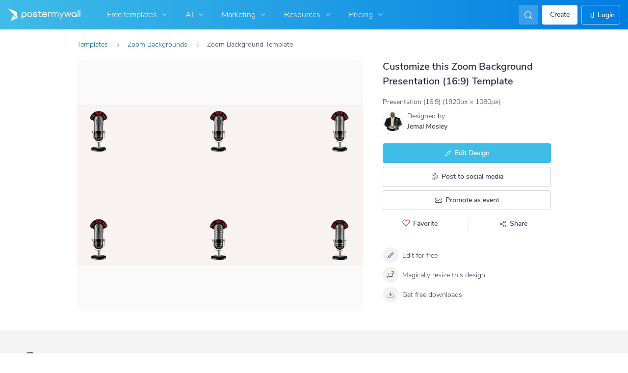

--- FILE ---
content_type: text/html; charset=UTF-8
request_url: https://www.postermywall.com/index.php/art/template/43c7384486e6cc0284649ea4e0f8af51
body_size: 51268
content:


<!doctype html>
<!--[if lt IE 7]>
<html class="no-js ie6 oldie" lang="en"> <![endif]-->
<!--[if IE 7]>
<html class="no-js ie7 oldie" lang="en"> <![endif]-->
<!--[if IE 8]>
<html class="no-js ie8 oldie" lang="en"> <![endif]-->
<!--[if IE 9]>
<html class="no-js ie9" lang="en"> <![endif]-->
<!--[if gt IE 8]><!-->
<html class="no-js " lang="en"> <!--<![endif]-->
<head>
    
<meta charset="utf-8">
<meta name="theme-color" content="#3fbce7">
<title>Zoom Background Template | PosterMyWall</title>
<meta name="description" content="Customize this design with your photos and text. Thousands of stock photos and easy to use tools. Free downloads available."/>

    <meta name="robots" content="">


<meta http-equiv="X-UA-Compatible" content="IE=edge,chrome=1">
<meta name="google-site-verification" content="lIGBWY__wlI1D104k-Ptzqfwus_BEN7JbRTJmUaV8lQ"/>
<meta name="p:domain_verify" content="892f9407e0dd0bcaef517c5ab8abe3db"/>
<meta http-equiv="cleartype" content="on">

    <link rel="canonical" href="https://www.postermywall.com/index.php/art/template/43c7384486e6cc0284649ea4e0f8af51/zoom-background-template-design"/>
                                    <link rel="alternate" href="https://www.postermywall.com/index.php/art/template/43c7384486e6cc0284649ea4e0f8af51/zoom-background-template-design" hreflang="en"/>
                                <link rel="alternate" href="https://af.postermywall.com/index.php/art/template/43c7384486e6cc0284649ea4e0f8af51/zoom-background-template-design" hreflang="af"/>
                                <link rel="alternate" href="https://id.postermywall.com/index.php/art/template/43c7384486e6cc0284649ea4e0f8af51/zoom-background-template-design" hreflang="id"/>
                                <link rel="alternate" href="https://da.postermywall.com/index.php/art/template/43c7384486e6cc0284649ea4e0f8af51/zoom-background-template-design" hreflang="da"/>
                                <link rel="alternate" href="https://de.postermywall.com/index.php/art/template/43c7384486e6cc0284649ea4e0f8af51/zoom-background-template-design" hreflang="de"/>
                                <link rel="alternate" href="https://es.postermywall.com/index.php/art/template/43c7384486e6cc0284649ea4e0f8af51/zoom-background-template-design" hreflang="es"/>
                                <link rel="alternate" href="https://fr.postermywall.com/index.php/art/template/43c7384486e6cc0284649ea4e0f8af51/zoom-background-template-design" hreflang="fr"/>
                                <link rel="alternate" href="https://zu.postermywall.com/index.php/art/template/43c7384486e6cc0284649ea4e0f8af51/zoom-background-template-design" hreflang="zu"/>
                                <link rel="alternate" href="https://it.postermywall.com/index.php/art/template/43c7384486e6cc0284649ea4e0f8af51/zoom-background-template-design" hreflang="it"/>
                                <link rel="alternate" href="https://nl.postermywall.com/index.php/art/template/43c7384486e6cc0284649ea4e0f8af51/zoom-background-template-design" hreflang="nl"/>
                                <link rel="alternate" href="https://www.postermywall.com/pl/art/template/43c7384486e6cc0284649ea4e0f8af51/zoom-background-template-design" hreflang="pl"/>
                                <link rel="alternate" href="https://pt.postermywall.com/index.php/art/template/43c7384486e6cc0284649ea4e0f8af51/zoom-background-template-design" hreflang="pt"/>
                                <link rel="alternate" href="https://ru.postermywall.com/index.php/art/template/43c7384486e6cc0284649ea4e0f8af51/zoom-background-template-design" hreflang="ru"/>
                                <link rel="alternate" href="https://fil.postermywall.com/index.php/art/template/43c7384486e6cc0284649ea4e0f8af51/zoom-background-template-design" hreflang="fil"/>
                                <link rel="alternate" href="https://th.postermywall.com/index.php/art/template/43c7384486e6cc0284649ea4e0f8af51/zoom-background-template-design" hreflang="th"/>
                                <link rel="alternate" href="https://zh-cn.postermywall.com/index.php/art/template/43c7384486e6cc0284649ea4e0f8af51/zoom-background-template-design" hreflang="zh-CN"/>
                            <link rel="alternate" href="https://www.postermywall.com/index.php/art/template/43c7384486e6cc0284649ea4e0f8af51/zoom-background-template-design" hreflang="x-default"/>
                
<meta name="mobile-web-app-capable" content="yes">
<meta name="apple-mobile-web-app-status-bar-style" content="black-translucent">
<meta name="twitter:card" content="Summary">
<meta name="twitter:site" content="@postermywall">

    <meta property="fb:admins" content="508966358,658005786"/>
    <meta property="fb:app_id" content="270549478324"/>
    <meta property="og:image" content="https://d1csarkz8obe9u.cloudfront.net/posterpreviews/zoom-background-template-design-43c7384486e6cc0284649ea4e0f8af51_screen.jpg?ts=1648561461"/>
    <meta property="og:site_name" content="PosterMyWall"/>
    <meta property="og:url" content="https://www.postermywall.com/index.php/art/template/43c7384486e6cc0284649ea4e0f8af51/zoom-background-template-design"/>
    <meta property="og:title" content="Zoom Background Template"/>
    <meta property="og:description" content="Customize this design with your photos and text. Thousands of stock photos and easy to use tools. Free downloads available."/>
    <meta property="og:type" content="website"/>
<link rel="icon" type="image/x-icon" href="https://www.postermywall.com/favicon.ico?v=5"/>
<link rel="shortcut icon" type="image/x-icon" href="https://www.postermywall.com/favicon.ico?v=5"/>
<!-- Optimization for modern browsers to preload the font-family, or else the execution of CSS is blocked till these download.
 Resource: https://web.dev/uses-rel-preload/?utm_source=lighthouse&utm_medium=unknown -->
<link rel="preload" href="https://d1csarkz8obe9u.cloudfront.net/assets/fonts/NunitoSans/NunitoSans-Regular.woff2" as="font" type="font/woff2"
      crossorigin="anonymous">
<link rel="preload" href="https://d1csarkz8obe9u.cloudfront.net/assets/fonts/NunitoSans/NunitoSans-Bold.woff2" as="font" type="font/woff2"
      crossorigin="anonymous">

    <link rel="preload" as="image" fetchpriority="high" href="https://d1csarkz8obe9u.cloudfront.net/posterpreviews/zoom-background-template-design-43c7384486e6cc0284649ea4e0f8af51_screen.jpg?ts=1648561461"/>

<link rel="apple-touch-icon" sizes="57x57" href="https://www.postermywall.com/apple-touch-icon-57x57.png?v=5">
<link rel="apple-touch-icon" sizes="60x60" href="https://www.postermywall.com/apple-touch-icon-60x60.png?v=5">
<link rel="apple-touch-icon" sizes="72x72" href="https://www.postermywall.com/apple-touch-icon-72x72.png?v=5">
<link rel="apple-touch-icon" sizes="76x76" href="https://www.postermywall.com/apple-touch-icon-76x76.png?v=5">
<link rel="apple-touch-icon" sizes="114x114" href="https://www.postermywall.com/apple-touch-icon-114x114.png?v=5">
<link rel="apple-touch-icon" sizes="120x120" href="https://www.postermywall.com/apple-touch-icon-120x120.png?v=5">
<link rel="apple-touch-icon" sizes="144x144" href="https://www.postermywall.com/apple-touch-icon-144x144.png?v=5">
<link rel="apple-touch-icon" sizes="152x152" href="https://www.postermywall.com/apple-touch-icon-152x152.png?v=5">
<link rel="apple-touch-icon" sizes="180x180" href="https://www.postermywall.com/apple-touch-icon-180x180.png?v=5">
<link rel="icon" type="image/png" href="https://www.postermywall.com/favicon-32x32.png?v=5" sizes="32x32">
<link rel="icon" type="image/png" href="https://www.postermywall.com/android-chrome-192x192.png?v=5" sizes="192x192">
<link rel="icon" type="image/png" href="https://www.postermywall.com/favicon-96x96.png?v=5" sizes="96x96">
<link rel="icon" type="image/png" href="https://www.postermywall.com/favicon-16x16.png?v=5" sizes="16x16">
<link rel="manifest" href="https://www.postermywall.com/manifest.json?v=5">
<link rel="mask-icon" href="https://www.postermywall.com/safari-pinned-tab.svg" color="#5bbad5">
<meta name="apple-mobile-web-app-title" content="PosterMyWall">
<meta name="application-name" content="PosterMyWall">
<meta name="msapplication-TileImage" content="https://www.postermywall.com/mstile-144x144.png?v=5">
<link type="text/css" rel="stylesheet" href="https://d1csarkz8obe9u.cloudfront.net/assets/asset_cache/17684622401b0cd028bdf8ea4b049b0d0569dfb21d.css" media="screen, print" />
<link type="text/css" rel="stylesheet" href="https://d1csarkz8obe9u.cloudfront.net/assets/asset_cache/176214505907206a2fd0305dd27133558107e5fbe4.css" media="screen" />
<link type="text/css" rel="stylesheet" href="https://d1csarkz8obe9u.cloudfront.net/assets/asset_cache/1768462240808eb1e859c44cfea623420beebb3aab.css" media="print" />
<link type="text/css" rel="stylesheet" href="https://d1csarkz8obe9u.cloudfront.net/assets/asset_cache/176846224048a4a5189201c7d7e52f076307eec823.css" media="screen" />

    <meta name="data-csrf-name" content="csrf_token">
    <meta name="data-csrf-token" content="485c6022bf0f3df937e7ba4a95564c4f">

<script type="text/javascript">
    /**
     * Checks if ECMA6 is supported. Returns true if supported, false
     * otherwise.
     *
     * @return {boolean}
     */
    function isECMA6Supported() {
        "use strict";

        if (typeof Symbol === "undefined") return false;

        try {
            // Using eval won't throw a syntax error
            eval("class Foo {}");
            eval("var bar = (x) => x+1");
        } catch (e) {
            return false;
        }

        return true;
    }

    function isBrowserSupported() {
        try {
            return (('IntersectionObserver' in window) &&
                ('ResizeObserver' in window) &&
                ('IntersectionObserverEntry' in window) &&
                ('intersectionRatio' in window.IntersectionObserverEntry.prototype));

        } catch (e) {
            return false;
        }
    }

    window.addEventListener('DOMContentLoaded', function () {
        if (!isECMA6Supported() || !isBrowserSupported()) {
            var banner = document.getElementsByClassName('js-unsupported-browser-banner');

            if (banner.length > 0) {
                banner[0].style.display = 'block';
            }
        }
    });

</script><script type="text/javascript">

    if (typeof PMW === 'undefined') {
        window.PMW = {};
    }
    PMW.SERVER_ROOT = "https://www.postermywall.com/index.php/";

    // WARNING: ONLY USE PMW.BASE_URL DIRECTLY IF ONLY THE BASEPATH FOR THE ENGLISH DOMAIN IS NEEDED, E.G., https://www.postermywall.com/
    // FOR OTHER CASES, PLEASE REFER TO USAGES OF PMW.util.site_url(), PMW.util.asset_url(), or PMW.util.homepage_url()
    PMW.BASE_URL = "https://www.postermywall.com/";
    PMW.DOMAIN = ".postermywall.com";
    PMW.FB_APP_ID = "270549478324";
    PMW.FB_GRAPH_VERSION = "v20.0";
    PMW.FB_LOCALE_CODE = "en_US";
    PMW.GOOGLE_APP_ID = "995470834719-urg5u3hve3gd5ucmgc81e7ip53ncr3mq.apps.googleusercontent.com";
    PMW.freeGettyContentForPremiumUsers = "1";
    PMW.STRIPE_PUBLIC_KEY = "pk_live_uGzZsmP05C9aYOj3WR9BsnU3";
    PMW.VERSION = 1789;
    PMW.HTML_VERSION = 2697;
    PMW.LANGUAGE = "en";
    PMW.RECAPTCHA_V3_KEY = "6LcbCMUUAAAAACdWGrwWjTvzPkSLh_qwTrIxMXqe";
    PMW.RECAPTCHA_V2_KEY = "6LecVqUeAAAAAL23dZHNBsvDewM3HtioOdBXGhCn";
        PMW.ONLINE_ADS_TRACKING_ENABLED = "1";
    PMW.NAV_EXPERIMENTS = [];
    PMW.GTM_CONTAINER_ID = "GTM-N2XPNNF";
    PMW.enableGTM = true;
        PMW.currencyShowsDecimals = ["USD","AUD","CAD","GBP","EUR","ZAR"];
    PMW.needMoreEmailTemplatesForFilter = parseInt("5");
    PMW.needMoreTemplatesForSearchTerm = parseInt("20");
    PMW.showNewPublishDialog = "1"
    PMW.enableMyStuffMultipagesUI = ""
    PMW.doShowNotifications = "1";

    /**
     * This function is called inline in header.php and uses the user's cookie
     * to determine if they're logged in and render their name and utility links
     * for logged in users in the header of the website. This technique is used
     * to allow us to use the same cached HTML for public pages, regardless of
     * whether the user is logged in and new.
     */
    window.initPMWHeader = function () {

        const collapsibleListsContainers = document.querySelectorAll('.js-collapsible-lists'),
            hamburgerListContainer = document.getElementById('nav-hamburger-list-container'),
            navScrollContainers = document.querySelectorAll('.js-scroll-container'),
            createButtonCheckbox = document.getElementById('create-design-cta-checkbox'),
            LIST_VERTICAL_SPACING_OFFSET = 150,
            LIST_VERTICAL_BOTTOM_SCROLL_OFFSET = 10,
            USER_TYPE_STUDENT = 'student',
            USER_TYPE_DESIGNER = 'designer',
            NEW_USER_NAME_ENCODED = 'new+user';

        let lastScrollTop = 0;


        /**
         * Sets the HTML of an element.
         * @param {String} id The element's ID
         * @param {String} h HTML string
         */
        function i(id, h) {
            var e = document.getElementById(id);
            if (e) {
                e.innerHTML = h;
            }
        }

        /**
         * Retrieves the value of a cookie.
         * @param {String} name Name of cookie
         * @returns Mixed Value of cookie or null
         */
        function readCookie(name) {
            let nameEQ = name + '=',
                ca = document.cookie.split(';');
            for (let i = 0; i < ca.length; i++) {
                let c = ca[i];
                while (c.charAt(0) === ' ')
                    c = c.substring(1, c.length);
                if (c.indexOf(nameEQ) === 0)
                    return c.substring(nameEQ.length, c.length);
            }
            return null;
        }

        function escapeHTML(unsafeStr) {
            if (unsafeStr === null || unsafeStr === '') {
                return unsafeStr;
            }

            return unsafeStr
                .replace(/&/g, '&amp;')
                .replace(/</g, '&lt;')
                .replace(/>/g, '&gt;')
                .replace(/\"/g, '&quot;')
                .replace(/\'/g, '&#39;')
                .replace(/\//g, '&#x2F;');
        }

        /**
         *
         * @param auth
         * @param userName
         * @returns {boolean}
         */
        function isUserLoggedIn(auth, userName) {
            return auth.length > 1 && userName !== null && userName !== NEW_USER_NAME_ENCODED;
        }

        /**
         *
         * @param {Array} auth
         * @returns {boolean}
         */
        function isUserStudent(auth) {
            return typeof auth[1] !== 'undefined' && auth[1] === USER_TYPE_STUDENT;
        }

        function isUserDesigner(auth) {
            return typeof auth[1] !== 'undefined' && auth[1] === USER_TYPE_DESIGNER;
        }

        let n = document.getElementById('nav');

        if (n) {
            if (n.hasAttribute('data-skip-init')) {
                return;
            }

            let name = escapeHTML(readCookie('pmwn')),
                auth = readCookie('pmwi2');


            /**
             *
             * @param el
             * @returns {boolean}
             */
            function isHiddenInDOM(el) {
                return el.offsetParent === null;
            }

            function isHalloween() {
                const dateToday = new Date(),
                    year = dateToday.getFullYear();

                return (new Date('October 1 ' + year) <= dateToday) && (new Date('November 1 ' + year) > dateToday);
            }

            function isChristmasSeason() {
                const dateToday = new Date(),
                    year = dateToday.getFullYear();

                return (new Date('December 1 ' + year) <= dateToday) && (new Date('December 31 ' + year) > dateToday);
            }

            /**
             * @param {object} userInfo
             * @param {string} userInfo.team_name
             * @param {string} userInfo.user_email
             */
            function setTeamInfoInNavDropdowns(userInfo) {
                if (userInfo && userInfo.team_name && isUserPremium()) {
                    const teamNameListItem = document.querySelector('.js-team-name-list-item');
                    if (teamNameListItem) {
                        teamNameListItem.classList.remove('_hidden');
                    }

                    const teamName = document.querySelector('.js-team-name');
                    if (teamName) {
                        teamName.innerHTML = userInfo.team_name;
                    }
                }
            }

            /**
             * @param {object} userInfo
             * @param {string} userInfo.show_team_icon
             */
            function setProfilePictureTeamIcon(userInfo) {
                if (isUserPremium() && userInfo.show_team_icon) {
                    const profilePictureTeamIcon = document.querySelector('.js-navuser-team-icon');
                    if (profilePictureTeamIcon) {
                        profilePictureTeamIcon.classList.remove('_hidden');
                    }
                }
            }

            /**
             * @param {string} userName
             * @param {object} userInfo
             * @param {string} userInfo.team_name
             * @param {string} userInfo.user_email
             * @param {string} userInfo.show_team_icon
             */
            function setUserInfoInNavDropdowns(userName, userInfo) {
                document.getElementById('profile-container').setAttribute('title', userName);
                i('ulname', userName);
                i('ulname-toggled', userName);
                if (userInfo && userInfo.user_email) {
                    const subText = document.querySelector('.js-email-subtext');
                    if (subText) {
                        subText.innerHTML = userInfo.user_email;
                    }
                }
                setTeamInfoInNavDropdowns(userInfo);
                setProfilePictureTeamIcon(userInfo);
            }

            /**
             *
             * @param {Array} auth
             * @param nav
             */
            function setNavClassesForLoggedInUser(auth, nav) {
                if (isUserStudent(auth)) {
                    nav.className += ' -student';
                }

                if (isUserDesigner(auth)) {
                    nav.className += ' -designer';
                }

                nav.className += ' -loggedin';

                if (isUserPremium()) {
                    nav.className += ' -premium';
                } else {
                    nav.className += ' -payg';
                }
            }

            /**
             *
             * @param {string|null} profilePictureCookie
             * @param {Element} img
             * @param {string} imageSrc
             */
            function setProfilePictureSrc(profilePictureCookie, img, imageSrc) {
                if (profilePictureCookie !== null && profilePictureCookie.length > 1) {
                    img.onerror = function () {
                        this.src = imageSrc;
                        img.onerror = null; // prevent recursion incase the default doesn't load either
                    };

                    img.src = decodeURIComponent(profilePictureCookie);
                } else {
                    img.src = imageSrc;
                }
            }

            function initLogoForLoggedInUser() {
                let logo = document.getElementById('logo');

                logo.setAttribute('aria-label', 'Go to My Stuff');
                logo.addEventListener('click', function (e) {
                    e.preventDefault();
                    window.location.href = PMW.SERVER_ROOT + 'posters/mine';
                });
            }

            function getPremiumLevelFromSubscriptionDetailsCookie() {
                const c = readCookie('pmwsd');
                let premiumLevel = 0;
                if (typeof c === 'string') {
                    let p = c.split('~');
                    if (p.length > 1) {
                        premiumLevel = parseInt(p[1]);
                    }
                }
                return premiumLevel;
            }

            function isUserPremium() {
                return getPremiumLevelFromSubscriptionDetailsCookie() > 0;
            }

            function initProfilePictureForLoggedInUser() {
                const pp = readCookie('pmwpp'),
                    ppc = document.getElementById('profile-container'),
                    img = document.getElementById('user-profile-picture-container'),
                    dropdownAvatarImg = document.querySelector('.avatar-profile-picture-container'),
                    nameContainer = document.getElementById('username');

                let durl = ppc.getAttribute('data-default-src');
                nameContainer.setAttribute('href', nameContainer.getAttribute('data-href'));

                if (isHalloween()) {
                    durl = ppc.getAttribute('data-halloween-default-src');
                }

                if (isChristmasSeason()) {
                    durl = ppc.getAttribute('data-christmas-default-src');
                }
                setProfilePictureSrc(pp, img, durl);

                if (dropdownAvatarImg) {
                    setProfilePictureSrc(pp, dropdownAvatarImg, durl);
                }
                img.className += 'profile-picture';
            }

            async function fetchUserInfo() {
                /** @type {HTMLFormElement | null} */
                const navForm = document.querySelector('.js-avatar-list-item-form');

                if (!navForm) {
                    return null;
                }

                navForm.addEventListener('submit', (event) => {
                    event.preventDefault();
                });

                try {
                    const response = await fetch(navForm.action, {
                        method: navForm.method,
                        headers: {'Accept': 'application/json'}
                    });

                    if (!response) {
                        return null;
                    }

                    const responseData = await response.json();
                    return responseData.data;
                } catch (error) {
                    return null;
                }
            }

            function initNavEditProfileClick() {
                const editProfileItem = document.querySelector('.js-avatar-list-item-form-container');

                if (editProfileItem) {
                    editProfileItem.addEventListener('click', function () {
                        window.location.href = editProfileItem.getAttribute('data-href');
                    });
                }
            }

            function initUserProfileIconDisplay() {
                if (typeof auth !== 'string') {
                    return;
                }

                let p = auth.split('.');
                if (isUserLoggedIn(p, name)) {
                    name = decodeURIComponent(name.replace(/\+/g, ' '));
                    if (isUserStudent(p)) {

                        n.className += ' -student';
                    }
                    setNavClassesForLoggedInUser(p, n);

                    initLogoForLoggedInUser();
                    initProfilePictureForLoggedInUser();
                }

                const la = readCookie('pmwla');
                if (la && n) {
                    n.className += ' -su';
                }
            }

            async function initUserInfoDisplay() {
                if (typeof auth !== 'string') {
                    return;
                }

                let p = auth.split('.');
                let userInfo;
                if (isUserLoggedIn(p, name)) {
                    try {
                        userInfo = await fetchUserInfo();
                    } catch (error) {
                        userInfo = null;
                    }

                    name = decodeURIComponent(name.replace(/\+/g, ' '));
                    setUserInfoInNavDropdowns(name, userInfo);
                    setProfilePictureTeamIcon(userInfo);
                }
            }

            function initProfileIconClick() {
                const navUser = document.getElementById('navuser');

                if (navUser) {
                    navUser.addEventListener('click', function (event) {
                        this.classList.toggle('keep-open');
                        event.stopPropagation();
                    });

                    window.addEventListener('click', function (event) {
                        if (navUser.classList.contains('keep-open')) {
                            if (event.target && !navUser.contains(event.target)) {
                                navUser.classList.remove('keep-open');
                            }
                        }
                    });
                }
            }

            /**
             * element can be at the top of its scroll container if it has either:
             *   - not scrolled
             *   - scrolled to top
             * @param el
             * @returns {boolean}
             */
            function isScrollElementAtTop(el) {
                return el.scrollTop === 0;
            }

            function doesElementNeedScroll(el) {
                return !((el.scrollHeight - el.clientHeight) === 0);
            }

            function hasElementScrolledToBottom(el) {
                return (el.scrollTop === (el.scrollHeight - el.offsetHeight)
                    || Math.abs(el.scrollTop - (el.scrollHeight - el.offsetHeight)) < LIST_VERTICAL_BOTTOM_SCROLL_OFFSET);
            }

            function getOffsetToScrollBy(scrollContainer) {
                const item = scrollContainer.querySelector('.js-nav-list-item'),
                    remainingContainerScrollHeight = scrollContainer.scrollHeight - scrollContainer.offsetHeight - scrollContainer.scrollTop,
                    scrollOffset = item && item.offsetHeight > 0 ? item.offsetHeight * 5 : 200;
                return Math.min(remainingContainerScrollHeight, scrollOffset);
            }

            function smoothScrollDown(scrollContainer) {
                scrollContainer.scrollBy({
                    top: getOffsetToScrollBy(scrollContainer),
                    left: 0,
                    behavior: 'smooth',
                });
            }

            /**
             *
             * @param element
             */
            function hideElement(element) {
                addClass(element, '_hidden');
            }

            /**
             *
             * @param element
             */
            function showElement(element) {
                removeClass(element, '_hidden');
            }

            function addClass(el, c) {
                if (el.className.indexOf(c) === -1) {
                    el.className += ' ' + c;
                }
            }

            function removeClass(el, c) {
                const cName = el.className;
                if (cName.length > 0 && cName.indexOf(c) !== -1) {
                    el.className = cName.replace(c, '');
                }
            }

            /**
             *
             * @param {Element} el
             * @param {string} className
             * @returns {boolean}
             */
            function hasClass(el, className) {
                return el.classList.contains(className);
            }

            /**
             *
             * @param elementsList
             * @param el
             * @returns {boolean}
             */
            function isElementFirstChild(elementsList, el) {
                return el && el === elementsList[0];
            }


            /**
             * Hides the element when the user clicks outside the element's container.
             * The hiding method is setting the checkbox.checked property to false.
             *
             * @param {string} elID
             * @param {string} containerID
             * @param {string} checkboxID
             */
            function hideElementOnOutsideClick(elID, containerID, checkboxID) {
                const el = document.getElementById(elID),
                    container = document.getElementById(containerID),
                    checkbox = document.getElementById(checkboxID);

                const outsideClickListener = function (event) {
                    if ((container && el && checkbox) && !container.contains(event.target) && !el.contains(event.target)) {
                        checkbox.checked = false;
                    }
                };

                document.addEventListener('click', outsideClickListener);
            }

            function onMobileCreateModalCloseClick() {
                const closeBtn = document.getElementById('mobile-create-close-button');

                if (closeBtn) {
                    closeBtn.addEventListener('click', function () {
                        const checkbox = document.getElementById('create-design-cta-checkbox');
                        if (checkbox) {
                            checkbox.checked = false;
                        }
                    });
                }
            }

            function hideMobileCreateModalOnOutsideClick() {
                const el = document.getElementById('create-design-cta-container'),
                    backdrop = document.getElementById('nav-create-design-dropdown'),
                    checkbox = document.getElementById('create-design-cta-checkbox');

                const outsideClickListener = function (event) {
                    if ((el && checkbox) && (!el.contains(event.target)) || event.target.id === backdrop.id) {
                        checkbox.checked = false;
                    }
                };

                document.addEventListener('click', outsideClickListener);
            }

            function initMobileCreateModal() {
                hideMobileCreateModalOnOutsideClick();
                onMobileCreateModalCloseClick();
            }

            function resetHamburgerListScroll() {
                hamburgerListContainer.scrollTop = 0;
                lastScrollTop = 0;
            }

            function resetHamburgerListWidth() {
                hamburgerListContainer.style.width = 'auto';
            }

            function bringNavPanelInView(navPanel) {
                removeClass(document.querySelector('.js-nav-panel.-in'), '-in');
                addClass(navPanel, '-in');
            }


            /**
             * updates the width of the hamburger according to the current active panel, resets the scroll and the scroll overlays inside the list
             */
            function resetHamburgerList() {
                resetHamburgerListWidth();
                updateHamburgerListContainerWidth();
                resetHamburgerListScroll();
                onNavDropdownScroll(hamburgerListContainer);
            }

            function openSecondaryList() {
                bringNavPanelInView(document.querySelector(this.getAttribute('data-for-selector')));
                resetHamburgerList();
            }

            function onBackBtnClick() {
                bringNavPanelInView(document.querySelector('.js-hamburger-main-menu'));
                resetHamburgerList();
            }

            function initHamburgerMenu() {
                const secondaryListOpeners = document.querySelectorAll('.js-opens-list'),
                    backBtns = document.querySelectorAll('.js-back-btn');

                secondaryListOpeners.forEach(function (navItem) {
                    navItem.addEventListener('click', openSecondaryList);
                });

                backBtns.forEach(function (btn) {
                    btn.addEventListener('click', onBackBtnClick);
                });

                updateHamburgerListContainerHeight();
            }

            initMobileCreateModal();
            hideElementOnOutsideClick('mobile-search', 'mobile-search-options', 'mobile-search-bar');
            hideElementOnOutsideClick('nav-create-design-dropdown', 'create-design-cta-container', 'create-design-cta-checkbox');
            hideElementOnOutsideClick('nav-hamburger-list-container', 'nav-hamburger-container', 'nav-hamburger-menu');

            let mobileSearchBar = document.getElementById('mobile-search-bar');

            if (mobileSearchBar) {
                mobileSearchBar.addEventListener('change', function () {
                    if (this.checked) {
                        document.getElementById('nav-mobile-search-input').focus();
                    } else {
                        document.getElementById('nav-mobile-search-input').blur();
                    }
                });
            }

            window.addEventListener('resize', function () {
                updateHamburgerListContainerHeight();
                handleScrollableContainersScroll();
                setCollapsedStateForCollapsibles();
            });

            /**
             * To update the scrollable area of the nav dropdown
             */
            function updateHamburgerListContainerHeight() {
                document.getElementById('nav-hamburger-list-container').style = 'max-height: ' + Math.abs(window.innerHeight - LIST_VERTICAL_SPACING_OFFSET) + 'px;';
            }

            function updateHamburgerListContainerWidth() {
                const width = hamburgerListContainer.querySelector('.js-nav-panel.-in').offsetWidth;
                hamburgerListContainer.style.width = width + 'px';
            }

            function handleScrollableContainersScroll() {
                navScrollContainers.forEach(function (scrollContainer) {
                    onNavDropdownScroll(scrollContainer);
                });
            }

            function onScrollBtnClick() {
                const scrollContainer = document.querySelector(this.getAttribute('data-for-selector'));
                smoothScrollDown(scrollContainer);
            }

            function initScrollableLists() {
                const scrollButtons = document.querySelectorAll('.js-btn-show-more');

                scrollButtons.forEach(function (btn) {
                    btn.addEventListener('click', onScrollBtnClick);
                });

                navScrollContainers.forEach(function (scrollContainer) {
                    scrollContainer.addEventListener('scroll', onNavDropdownScroll.bind(this, scrollContainer), {passive: true});
                    onNavDropdownScroll(scrollContainer);
                });
            }

            /**
             * handles scroll for a dropdown and hides/shows the overlays at the top and bottom depending on scroll position
             *
             * @param dropdown
             */
            function onNavDropdownScroll(dropdown) {
                const dropdownList = dropdown.closest('.dropdown-list'),
                    btnOverlayBottom = dropdownList.querySelector('.js-bottom-overlay'),
                    btnOverlayTop = dropdownList.querySelector('.js-top-overlay');

                if (isScrollElementAtTop(dropdown)) {
                    if (doesElementNeedScroll(dropdown)) {
                        hideElement(btnOverlayTop);
                        showElement(btnOverlayBottom);
                    } else {
                        hideElement(btnOverlayTop);
                        hideElement(btnOverlayBottom);
                    }
                } else if (hasElementScrolledToBottom(dropdown)) {
                    showElement(btnOverlayTop);
                    hideElement(btnOverlayBottom);
                } else {
                    showElement(btnOverlayTop);
                    showElement(btnOverlayBottom);
                }
            }

            /**
             *
             * @param iconParent
             * @returns {boolean}
             */
            function isCollapseIconVisible(iconParent) {
                return !isHiddenInDOM(iconParent.querySelector('.js-collapse-icon'));
            }

            /**
             * collapses a list, shows the caret icon, and enables its hover state.
             * @param list
             */
            function collapseList(list) {
                addClass(list, '-collapsed');
                removeClass(list.querySelector('.js-collapse-icon'), '-invisible');
                enableCollapsibleListHeaderHover(list);
            }

            /**
             *
             * @param lists
             * @param listToIgnore any list to ignore when collapsing lists
             */
            function collapseLists(lists, listToIgnore = null) {
                lists.forEach(function (collapsibleList) {
                    if (listToIgnore !== collapsibleList) {
                        collapseList(collapsibleList);
                    }
                });
            }

            /**
             *
             * @param {Array.<Element>} lists
             */
            function expandLists(lists) {
                lists.forEach(function (list) {
                    removeClass(list, '-collapsed');
                    enableCollapsibleListHeaderHover(list);
                });
            }

            /**
             * expand a list, hide the caret icon, and disable hover
             * @param list
             */
            function expandList(list) {
                const parentLists = list.closest('.js-collapsible-lists').querySelectorAll('.js-collapsible');
                collapseLists(parentLists, list);
                removeClass(list, '-collapsed');
                addClass(list.querySelector('.js-collapse-icon'), '-invisible');
                disableCollapsibleListHeaderHover(list);
            }

            function enableCollapsibleListHeaderHover(list) {
                removeClass(list.querySelector('.js-collapse-list'), '-no-hover');
            }

            function disableCollapsibleListHeaderHover(list) {
                addClass(list.querySelector('.js-collapse-list'), '-no-hover');
            }

            function handleListCollapse(e) {
                if (!isCollapseIconVisible(this)) {
                    return;
                }

                e.preventDefault();
                e.stopImmediatePropagation();
                const list = this.closest('.js-collapsible');
                hasClass(list, '-collapsed') ? expandList(list) : collapseList(list);
            }

            /**
             *
             * @param listsContainer
             * @returns {boolean}
             */
            function areListsCollapsed(listsContainer) {
                return listsContainer.querySelectorAll('.js-collapsible.-collapsed').length !== 0;
            }

            /**
             * initialises collapsed state for collapsible lists given the list container.
             * If there are no already collapsed lists and the collapse btn is visible, then we collapse all the lists
             * except the first list.
             * if the collapse button is not visible but we have some collapsed lists, then expand all of them
             * @param listsContainer
             */
            function setCollapsedStateForLists(listsContainer) {
                const collapsibleLists = listsContainer.querySelectorAll('.js-collapsible'),
                    expandedList = listsContainer.querySelector('.js-collapsible:not(.-collapsed)'),
                    listToKeepExpanded = expandedList ? expandedList : collapsibleLists[0],
                    collapsibleIconVisible = isCollapseIconVisible(listsContainer);

                if (!collapsibleIconVisible && areListsCollapsed(listsContainer)) {
                    expandLists(collapsibleLists);
                    return;
                }

                if (!collapsibleIconVisible && window.innerWidth > 1430) {
                    return;
                }

                if (listToKeepExpanded !== undefined) {
                    expandList(listToKeepExpanded);
                    if (collapsibleLists.length > 0) {
                        collapseLists(collapsibleLists, listToKeepExpanded);
                    }
                } else if (collapsibleLists.length > 0) {
                    collapseLists(collapsibleLists, null);
                }
            }


            function setCollapsedStateForCollapsibles() {
                collapsibleListsContainers.forEach(function (container) {
                    setCollapsedStateForLists(container);
                });
            }

            /**
             * initialises the dropdown lists can be collapsed on smaller screen sizes
             */
            function initCollapsibleLists() {
                const collapseBtns = document.querySelectorAll('.js-collapse-list');
                collapseBtns.forEach(function (btn) {
                    btn.addEventListener('click', handleListCollapse);
                });

                setCollapsedStateForCollapsibles();
            }

            function closeCreateDropdown() {
                createButtonCheckbox.checked = false;
            }

            /**
             * initializes the handlers on other nav items so that the create from scratch dropdown, if open, can be closed if the user hovers on them.
             */
            function initCreateButtonClosing() {
                const otherNavItemContainers = document.querySelectorAll('.js-opens-dropdown');
                otherNavItemContainers.forEach(function (navItemContainer) {
                    navItemContainer.addEventListener('mouseenter', closeCreateDropdown);
                });
            }

            /**
             * Removes marketing banner if cookie is set for not showing banner.
             * This is done in JS to run on pages that get cached. Code in header file to ensure that no CLS occurs when removing banners.
             */
            function removeMarketingBannerIfCookieSet() {
                const marketingBanner = document.getElementsByClassName('js-nav-notification'),
                    iconCloseBanner = document.getElementsByClassName('js-icon-close-banner');

                if (iconCloseBanner.length && readCookie(iconCloseBanner[0].getAttribute('data-close-cookie'))) {
                    marketingBanner[0].remove();
                }
            }

            function initDesignTemplatesHeaderLink() {
                const designsHeader = document.querySelector('.js-designs-header');

                if (designsHeader) {
                    if (auth && isUserLoggedIn(auth.split('.'), name)) {
                        designsHeader.href = designsHeader.getAttribute('data-sizes-url');
                    } else {
                        designsHeader.href = designsHeader.getAttribute('data-gallery-url');
                    }
                }
            }

            function initNavFormItemClickHandler(listItemFormContainer) {
                listItemFormContainer.addEventListener('click', function () {
                    const form = listItemFormContainer.querySelector('.js-list-item-form');
                    if (form) {
                        const submitButton = form.querySelector('.js-submit-btn');
                        if (submitButton) {
                            submitButton.click();
                        }
                    }
                });
            }

            function initClickHandlersForNavFormItems() {
                const listItemFormContainers = document.querySelectorAll('.js-list-item-form-container');
                listItemFormContainers.forEach(function (listItemFormContainer) {
                    initNavFormItemClickHandler(listItemFormContainer);
                });
            }

            function initGA4TrackingForCreateButtons() {
                let navCreateButtons = document.querySelectorAll('.js-create-nav-button .list-item-content');
                navCreateButtons.forEach(function (btn) {
                    btn.addEventListener('click', function () {
                        const events = $(this).attr('data-event-name').split(',');
                        events.forEach(function (eventName) {
                            PMW.gtm.trackGA4CustomEvent(eventName);
                        });
                    });
                });
            }

            function initGA4TrackingForLinks() {
                let navLinks = document.querySelectorAll('#nav a');
                navLinks.forEach(function (link) {
                    link.addEventListener('click', function (e) {
                        e.preventDefault();
                        const eventName = $(this).attr('data-event-name');
                        if (eventName) {
                            PMW.gtm.trackGA4CustomEvent(eventName);
                        }
                        setTimeout(function () {
                            window.location.href = link.getAttribute('href');
                        }, 300);
                    })
                });
            }

            function isInPWA() {
                const mqStandAlone = '(display-mode: standalone)';
                const nav = navigator;

                return (nav && typeof nav === 'object' && nav.standalone && nav.standalone) || window.matchMedia(mqStandAlone).matches;
            }

            function getTransitionEndEventToUse() {
                const transitions = {
                    'transition': 'transitionend',
                    'OTransition': 'oTransitionEnd',
                    'MozTransition': 'transitionend',
                    'WebkitTransition': 'webkitTransitionEnd',
                };

                let el = document.createElement('fakeelement');

                for (let t in transitions) {
                    if (el.style[t] !== undefined) {
                        return transitions[t];
                    }
                }
            }


            function initPWAHeader() {
                const loadingBar = document.querySelector('.js-page-loading-bar');

                if (!isInPWA() || !loadingBar) {
                    return;
                }

                const transitionEndEvent = getTransitionEndEventToUse();

                removeClass(loadingBar, '_hidden');
                removeClass(loadingBar, 'opacity-0');
                window.onbeforeunload = function () {
                    loadingBar.style.width = '20%';
                }

                window.onload = function () {
                    loadingBar.style.width = '100%'
                }

                if (transitionEndEvent) {
                    loadingBar.addEventListener(transitionEndEvent, function () {
                        if (loadingBar.style.width === '100%') {
                            addClass(loadingBar, '_opacity-0');
                        }
                    })
                }
            }

            initHamburgerMenu();
            initCreateButtonClosing();
            initCollapsibleLists();
            initUserProfileIconDisplay();
            initUserInfoDisplay();
            initProfileIconClick();
            initNavEditProfileClick();
            initScrollableLists();
            removeMarketingBannerIfCookieSet();
            initDesignTemplatesHeaderLink();
            initClickHandlersForNavFormItems();
            initGA4TrackingForCreateButtons();
            initGA4TrackingForLinks();
            initPWAHeader();
        }
    };
</script>

<script>
    (function (m, a, z, e) {
        var s, t;
        try {
            t = m.sessionStorage.getItem('maze-us');
        } catch (err) {}

        if (!t) {
            t = new Date().getTime();
            try {
                m.sessionStorage.setItem('maze-us', t);
            } catch (err) {}
        }

        s = a.createElement('script');
        s.src = z + '?t=' + t + '&apiKey=' + e;
        s.async = true;
        a.getElementsByTagName('head')[0].appendChild(s);
        m.mazeUniversalSnippetApiKey = e;
    })(window, document, 'https://snippet.maze.co/maze-universal-loader.js', '1a2069fd-8224-4de3-b708-1d9fb39c88e4');
</script>

            <meta name="viewport" content="width=device-width, initial-scale=1.0, maximum-scale=5">
    
    <!--[if lt IE 9]><link rel="stylesheet" type="text/css" href="https://www.postermywall.com/assets/css/ie8.css" /><![endif]-->
    
</head>
<body class="js-assets-prod ">
<noscript>
    <iframe src="https://www.googletagmanager.com/ns.html?id=GTM-N2XPNNF"
            height="0" width="0" style="display:none;visibility:hidden"></iframe>
</noscript>
<header>
    <a class="accessibility-helper-link js-open-userway-accessibility-menu"
   href="javascript:void(0);"
   data-opening-text="Opening&hellip;"
   data-open-text="Open accessibility menu"
   aria-label="Open accessibility menu">Open accessibility menu</a>

<div class="accessibility-helper-link-container js-accessibility-helper-link-container">
    <i class="icon close-icon icon-close" id="js-accessibility-menu-close"></i>
    <span class="accessibility-helper-link -floated" id="pmw-accessibility-widget"
          aria-label="Open accessibility menu">
    <i class="icon accessibility-icon icon-wheelchair"></i>
</span>
</div>

<a class="accessibility-helper-link" href="#bd"
   aria-label="Skip to page content">Skip to page content</a><div class="js-unsupported-browser-banner unsupported-browser-banner" style="display: none;">You seem to be on an old web browser - most options will not work. Please <a href="https://browser-update.org/en/update-browser.html#3" target="_blank" rel="noopener">update your browser</a>.</div>

                    
        <nav class="navbar -nomargin  "
             id="nav">
            <div class="logo-container">
                <a id="logo" href="https://www.postermywall.com/" aria-label="Go to the home page"
                   class="embedded-remove-url" data-event-name="Nav_logo">
                    <div class="logo-wrapper">

                                                                                                                            <img class="logo-img main" src="https://www.postermywall.com/assets/images/logo-postermaker.svg?ts=1768501573"
                                 alt="PosterMyWall navigation logo"/>
                            <img class="logo-img -for-mobile" src="https://www.postermywall.com/assets/images/logo-mobile.svg"
                                 alt="PosterMyWall navigation logo"/>
                                            </div>
                </a>
            </div>

            <div class="primary-nav nav-items-responsiveness" id="nav-primary-items">
                <div class="nav-item-container for-user embedded-hidden" id="my-stuff-nav-item">
                    <a class="nav-item"
                       href="https://www.postermywall.com/index.php/posters/mine#/designs"
                       data-event-name="Nav_mystuff"
                    >My Stuff</a>
                </div>

                <div class="nav-item-container hide-for-student embedded-hidden">
                    <a class="nav-item js-opens-dropdown"
                       href="https://www.postermywall.com/index.php/posters/gallery"
                       data-event-name="Nav_templates"
                    >
                        <span class="for-anon">
                            <span class="visible-desktop hidden-small-laptop">Free templates</span>
                            <span class="visible-small-laptop hidden-desktop">Templates</span>
                        </span>
                        <span class="for-user">Templates</span>
                        <i aria-hidden="true" class="nav-item-icon icon-caret-down"></i>
                    </a>
                    <div class="dropdown-list templates-dropdown">
                        <div class="lists-container js-lists-container -cappedlaptop -verticallaptop">
                            <div class="list-container design-templates-list-container -with-header _no-border-right">
                                
<a class="nav-list-header   js-designs-header -has-hover"
 href="https://www.postermywall.com/index.php/posters/sizes" data-sizes-url="https://www.postermywall.com/index.php/posters/sizes" data-gallery-url="https://www.postermywall.com/index.php/posters/gallery" data-event-name="Nav_designs" >

<i  tabindex="-1" class="pmw-icon size-icon-20  left-icon content-disabled icon-bulk-flyers -icon-only"></i>
<span class="left-text spacing-m-l-2 body-s-bold content-body"> Designs </span>

<div class="right-part-container">
        </div>
</a>

                                <a class="personalize-recommendations-upsell"
                                   href="https://www.postermywall.com/index.php/posters/recommendations"
                                   data-event-name="Nav_designsrecommended">
                                    <div class="flex-row-align-center flex-justify-between _full-width">
                                        <div class="flex-v-row">
                                            <div class="flex-row-align-center">
                                                <span class="body-xs-bold upsell-main-text content-body spacing-m-r-1 capitalize-sentence">Recommended For You</span>
                                                <img class="recommendation-icon" alt="" role="presentation" src="https://d1csarkz8obe9u.cloudfront.net/assets/gallery-personalized-recommendations-icon.svg"/>
                                            </div>
                                            <span class="body-xxs content-sub-text visible-large-screens">Templates handpicked for you</span>
                                        </div>
                                        <picture class="flexbox">
                                            <source srcset="https://d1csarkz8obe9u.cloudfront.net/assets/nav-personalized-recommendations-preview.png" type="image/webp">
                                            <img class="recommendation-preview-designs visible-large-screens visible-large-screens" alt="" role="presentation"
                                                 src="https://d1csarkz8obe9u.cloudfront.net/assets/nav-personalized-recommendations-preview.png"/>
                                        </picture>
                                    </div>
                                </a>

                                <div class="lists js-lists js-collapsible-lists -wrapsmalllaptop">
                                    
<ul class="nav-list js-nav-list  -flex  -collapsible js-collapsible"
    id="nav-themes-list" >
            
<li class="nav-list-item js-nav-list-item  -heading ">
    <a class="list-item-content  -heading qa-themes-link -has-border-small-screens js-collapse-list -icon-right -has-icon-content js-header-item" tabindex="-1" href="https://www.postermywall.com/index.php/posters/gallery " tabindex="-1" data-event-name="Nav_designthemes" >
    <div class="icon-container ">
                    
<i  tabindex="-1" class="pmw-icon size-icon-20  content-heading js-collapse-icon collapse-icon visible-nav-smaller-screens item-icon icon-caret-up -icon-only"></i>
            </div>
    <div class="flex-v-row">
        <div class="flex-h-row align-center justify-space-between">
        <span class="item-text body-xs-bold content-heading"
                      >
            Themes        </span>

                    </div>

            </div>

    </a></li>
            
<li class="nav-list-item js-nav-list-item   ">
    <a class="list-item-content   qa-themes-link  -icon-left" tabindex="-1" href="https://www.postermywall.com/index.php/g/valentines-collages " tabindex="-1" data-event-name="Nav_designthemes_valentinescollages" >
    <div class="icon-container ">
                                </div>
    <div class="flex-v-row">
        <div class="flex-h-row align-center justify-space-between">
        <span class="item-text body-xs content-body"
                      >
            Valentine's Day        </span>

                    </div>

            </div>

    </a></li>
            
<li class="nav-list-item js-nav-list-item   ">
    <a class="list-item-content   qa-themes-link  -icon-left" tabindex="-1" href="https://www.postermywall.com/index.php/g/event-flyers " tabindex="-1" data-event-name="Nav_designthemes_eventflyers" >
    <div class="icon-container ">
                                </div>
    <div class="flex-v-row">
        <div class="flex-h-row align-center justify-space-between">
        <span class="item-text body-xs content-body"
                      >
            Events        </span>

                    </div>

            </div>

    </a></li>
            
<li class="nav-list-item js-nav-list-item   ">
    <a class="list-item-content   qa-themes-link  -icon-left" tabindex="-1" href="https://www.postermywall.com/index.php/g/small-business-flyers " tabindex="-1" data-event-name="Nav_designthemes_smallbusinessflyers" >
    <div class="icon-container ">
                                </div>
    <div class="flex-v-row">
        <div class="flex-h-row align-center justify-space-between">
        <span class="item-text body-xs content-body"
                      >
            Small Business        </span>

                    </div>

            </div>

    </a></li>
            
<li class="nav-list-item js-nav-list-item   ">
    <a class="list-item-content   qa-themes-link  -icon-left" tabindex="-1" href="https://www.postermywall.com/index.php/g/church-flyers " tabindex="-1" data-event-name="Nav_designthemes_churchflyers" >
    <div class="icon-container ">
                                </div>
    <div class="flex-v-row">
        <div class="flex-h-row align-center justify-space-between">
        <span class="item-text body-xs content-body"
                      >
            Church        </span>

                    </div>

            </div>

    </a></li>
            
<li class="nav-list-item js-nav-list-item  -cta ">
    <a class="list-item-content  -cta  -icon-right -has-icon-content -link-smaller-screens" tabindex="-1" href="https://www.postermywall.com/index.php/posters/gallery " tabindex="-1" data-event-name="Nav_designthemes_viewall" >
    <div class="icon-container ">
                    
<i  tabindex="-1" class="pmw-icon size-icon-20   item-icon icon-arrow-right -icon-only"></i>
            </div>
    <div class="flex-v-row">
        <div class="flex-h-row align-center justify-space-between">
        <span class="item-text body-xs-bold content-heading capitalize-sentence"
                      >
            View All        </span>

                    </div>

            </div>

    </a></li>
    </ul>
                                    
<ul class="nav-list js-nav-list  -flex -unmargined-header -collapsible js-collapsible"
    >
            
<li class="nav-list-item js-nav-list-item -no-margin-two-col -heading ">
    <a class="list-item-content  -heading qa-sizes-link js-collapse-list -icon-right -has-icon-content js-header-item" tabindex="-1" href="https://www.postermywall.com/index.php/posters/sizes " tabindex="-1" data-event-name="Nav_sizes" >
    <div class="icon-container ">
                    
<i  tabindex="-1" class="pmw-icon size-icon-20  content-heading js-collapse-icon collapse-icon visible-nav-smaller-screens item-icon icon-caret-up -icon-only"></i>
            </div>
    <div class="flex-v-row">
        <div class="flex-h-row align-center justify-space-between">
        <span class="item-text body-xs-bold content-heading"
                      >
            Sizes        </span>

                    </div>

            </div>

    </a></li>
            
<li class="nav-list-item js-nav-list-item   ">
    <a class="list-item-content    -icon-left" tabindex="-1" href="https://www.postermywall.com/index.php/sizes/flyer-templates " tabindex="-1" data-event-name="Nav_sizes_flyertemplates" >
    <div class="icon-container ">
                                </div>
    <div class="flex-v-row">
        <div class="flex-h-row align-center justify-space-between">
        <span class="item-text body-xs content-body"
                      >
            Flyers        </span>

                    </div>

            </div>

    </a></li>
            
<li class="nav-list-item js-nav-list-item   ">
    <a class="list-item-content    -icon-left" tabindex="-1" href="https://www.postermywall.com/index.php/sizes/document-templates/a4-document " tabindex="-1" data-event-name="Nav_sizes_a4document" >
    <div class="icon-container ">
                                </div>
    <div class="flex-v-row">
        <div class="flex-h-row align-center justify-space-between">
        <span class="item-text body-xs content-body"
                      >
            A4        </span>

                    </div>

            </div>

    </a></li>
            
<li class="nav-list-item js-nav-list-item   ">
    <a class="list-item-content    -icon-left" tabindex="-1" href="https://www.postermywall.com/index.php/sizes/poster-template " tabindex="-1" data-event-name="Nav_sizes_postertemplate" >
    <div class="icon-container ">
                                </div>
    <div class="flex-v-row">
        <div class="flex-h-row align-center justify-space-between">
        <span class="item-text body-xs content-body"
                      >
            Posters        </span>

                    </div>

            </div>

    </a></li>
            
<li class="nav-list-item js-nav-list-item   ">
    <a class="list-item-content    -icon-left" tabindex="-1" href="https://www.postermywall.com/index.php/sizes/cover-art/album-cover-maker " tabindex="-1" data-event-name="Nav_sizes_albumcovermaker" >
    <div class="icon-container ">
                                </div>
    <div class="flex-v-row">
        <div class="flex-h-row align-center justify-space-between">
        <span class="item-text body-xs content-body"
                      >
            Album Covers        </span>

                    </div>

            </div>

    </a></li>
            
<li class="nav-list-item js-nav-list-item hide-small-screen  ">
    <a class="list-item-content    -icon-left" tabindex="-1" href="https://www.postermywall.com/index.php/sizes/digital-signage-templates/digital-display-16x9 " tabindex="-1" data-event-name="Nav_sizes_digitaldisplay16x9" >
    <div class="icon-container ">
                                </div>
    <div class="flex-v-row">
        <div class="flex-h-row align-center justify-space-between">
        <span class="item-text body-xs content-body"
                      >
            Digital Display (16:9)        </span>

                    </div>

            </div>

    </a></li>
            
<li class="nav-list-item js-nav-list-item  -cta ">
    <a class="list-item-content  -cta  -icon-right -has-icon-content -link-smaller-screens" tabindex="-1" href="https://www.postermywall.com/index.php/posters/sizes " tabindex="-1" data-event-name="Nav_sizes_viewall" >
    <div class="icon-container ">
                    
<i  tabindex="-1" class="pmw-icon size-icon-20   item-icon icon-arrow-right -icon-only"></i>
            </div>
    <div class="flex-v-row">
        <div class="flex-h-row align-center justify-space-between">
        <span class="item-text body-xs-bold content-heading capitalize-sentence"
                      >
            View All        </span>

                    </div>

            </div>

    </a></li>
    </ul>
                                    
<ul class="nav-list js-nav-list  -flex -unmargined-header -collapsible js-collapsible"
    >
            
<li class="nav-list-item js-nav-list-item -no-margin-two-col -heading ">
    <a class="list-item-content  -heading qa-smp-link js-collapse-list -icon-right -has-icon-content js-header-item" tabindex="-1" href="https://www.postermywall.com/index.php/sizes/social-media-templates/all/all " tabindex="-1" data-event-name="Nav_socialmedia" >
    <div class="icon-container ">
                    
<i  tabindex="-1" class="pmw-icon size-icon-20  content-heading js-collapse-icon collapse-icon visible-nav-smaller-screens item-icon icon-caret-up -icon-only"></i>
            </div>
    <div class="flex-v-row">
        <div class="flex-h-row align-center justify-space-between">
        <span class="item-text body-xs-bold content-heading"
                      >
            Social Media        </span>

                    </div>

            </div>

    </a></li>
            
<li class="nav-list-item js-nav-list-item   ">
    <a class="list-item-content   qa-social-media-link -icon-left" tabindex="-1" href="https://www.postermywall.com/index.php/sizes/social-media-templates/instagram-reel-templates " tabindex="-1" data-event-name="Nav_socialmedia_instagramreeltemplates" >
    <div class="icon-container ">
                                </div>
    <div class="flex-v-row">
        <div class="flex-h-row align-center justify-space-between">
        <span class="item-text body-xs content-body"
                      >
            Instagram Reel        </span>

                    </div>

            </div>

    </a></li>
            
<li class="nav-list-item js-nav-list-item   ">
    <a class="list-item-content   qa-social-media-link -icon-left" tabindex="-1" href="https://www.postermywall.com/index.php/sizes/social-media-templates/tiktok-video-templates " tabindex="-1" data-event-name="Nav_socialmedia_tiktokvideotemplates" >
    <div class="icon-container ">
                                </div>
    <div class="flex-v-row">
        <div class="flex-h-row align-center justify-space-between">
        <span class="item-text body-xs content-body"
                      >
            Tiktok Video        </span>

                    </div>

            </div>

    </a></li>
            
<li class="nav-list-item js-nav-list-item   ">
    <a class="list-item-content   qa-social-media-link -icon-left" tabindex="-1" href="https://www.postermywall.com/index.php/sizes/social-media-templates/instagram-template " tabindex="-1" data-event-name="Nav_socialmedia_instagramtemplate" >
    <div class="icon-container ">
                                </div>
    <div class="flex-v-row">
        <div class="flex-h-row align-center justify-space-between">
        <span class="item-text body-xs content-body"
                      >
            Instagram Post        </span>

                    </div>

            </div>

    </a></li>
            
<li class="nav-list-item js-nav-list-item   ">
    <a class="list-item-content   qa-social-media-link -icon-left" tabindex="-1" href="https://www.postermywall.com/index.php/sizes/social-media-templates/facebook-post " tabindex="-1" data-event-name="Nav_socialmedia_facebookpost" >
    <div class="icon-container ">
                                </div>
    <div class="flex-v-row">
        <div class="flex-h-row align-center justify-space-between">
        <span class="item-text body-xs content-body"
                      >
            Facebook Post        </span>

                    </div>

            </div>

    </a></li>
            
<li class="nav-list-item js-nav-list-item hide-small-screen  ">
    <a class="list-item-content   qa-social-media-link -icon-left" tabindex="-1" href="https://www.postermywall.com/index.php/sizes/social-media-templates/youtube-thumbnail-maker " tabindex="-1" data-event-name="Nav_socialmedia_youtubethumbnailmaker" >
    <div class="icon-container ">
                                </div>
    <div class="flex-v-row">
        <div class="flex-h-row align-center justify-space-between">
        <span class="item-text body-xs content-body"
                      >
            YouTube Thumbnail        </span>

                    </div>

            </div>

    </a></li>
            
<li class="nav-list-item js-nav-list-item  -cta ">
    <a class="list-item-content  -cta  -icon-right -has-icon-content -link-smaller-screens" tabindex="-1" href="https://www.postermywall.com/index.php/sizes/social-media-templates/all/all " tabindex="-1" data-event-name="Nav_socialmedia_viewall" >
    <div class="icon-container ">
                    
<i  tabindex="-1" class="pmw-icon size-icon-20   item-icon icon-arrow-right -icon-only"></i>
            </div>
    <div class="flex-v-row">
        <div class="flex-h-row align-center justify-space-between">
        <span class="item-text body-xs-bold content-heading capitalize-sentence"
                      >
            View All        </span>

                    </div>

            </div>

    </a></li>
    </ul>
                                </div>
                            </div>

                            <div class="list-container email-templates-list-container -with-header -unpadded-top-vertical-layout">
                                
<a class="nav-list-header    -has-hover"
 href="https://www.postermywall.com/index.php/email/templates/all/all/all" >

<i  tabindex="-1" class="pmw-icon size-icon-20  left-icon content-disabled icon-envelope -icon-only"></i>
<span class="left-text spacing-m-l-2 body-s-bold content-body"> Emails </span>

<div class="right-part-container">
        </div>
</a>
                                <div class="lists js-lists js-collapsible-lists -wrapsmalllaptop">
                                    
<ul class="nav-list js-nav-list  -flex  -collapsible js-collapsible"
    id="nav-email-themes-list" >
            
<li class="nav-list-item js-nav-list-item  -heading ">
    <a class="list-item-content  -heading qa-email-themes-link -has-border-small-screens js-collapse-list -icon-right -has-icon-content js-header-item" tabindex="-1" href="https://www.postermywall.com/index.php/email/themes " tabindex="-1" data-event-name="Nav_emails" >
    <div class="icon-container ">
                    
<i  tabindex="-1" class="pmw-icon size-icon-20  content-heading js-collapse-icon collapse-icon visible-nav-smaller-screens item-icon icon-caret-up -icon-only"></i>
            </div>
    <div class="flex-v-row">
        <div class="flex-h-row align-center justify-space-between">
        <span class="item-text body-xs-bold content-heading"
                      >
            Themes        </span>

                    </div>

            </div>

    </a></li>
            
<li class="nav-list-item js-nav-list-item   ">
    <a class="list-item-content    -icon-left" tabindex="-1" href="https://www.postermywall.com/index.php/email/templates/retail-email-templates/all/all " tabindex="-1" data-event-name="Nav_emailthemes_retailemailtemplates" >
    <div class="icon-container ">
                                </div>
    <div class="flex-v-row">
        <div class="flex-h-row align-center justify-space-between">
        <span class="item-text body-xs content-body"
                      >
            Retail        </span>

                    </div>

            </div>

    </a></li>
            
<li class="nav-list-item js-nav-list-item   ">
    <a class="list-item-content    -icon-left" tabindex="-1" href="https://www.postermywall.com/index.php/email/templates/small-business-email-templates/all/all " tabindex="-1" data-event-name="Nav_emailthemes_smallbusinessemailtemplates" >
    <div class="icon-container ">
                                </div>
    <div class="flex-v-row">
        <div class="flex-h-row align-center justify-space-between">
        <span class="item-text body-xs content-body"
                      >
            Small Business        </span>

                    </div>

            </div>

    </a></li>
            
<li class="nav-list-item js-nav-list-item   ">
    <a class="list-item-content    -icon-left" tabindex="-1" href="https://www.postermywall.com/index.php/email/templates/food-email-templates/all/all " tabindex="-1" data-event-name="Nav_emailthemes_foodemailtemplates" >
    <div class="icon-container ">
                                </div>
    <div class="flex-v-row">
        <div class="flex-h-row align-center justify-space-between">
        <span class="item-text body-xs content-body"
                      >
            Food        </span>

                    </div>

            </div>

    </a></li>
            
<li class="nav-list-item js-nav-list-item   ">
    <a class="list-item-content    -icon-left" tabindex="-1" href="https://www.postermywall.com/index.php/email/templates/church-email-templates/all/all " tabindex="-1" data-event-name="Nav_emailthemes_churchemailtemplates" >
    <div class="icon-container ">
                                </div>
    <div class="flex-v-row">
        <div class="flex-h-row align-center justify-space-between">
        <span class="item-text body-xs content-body"
                      >
            Church        </span>

                    </div>

            </div>

    </a></li>
            
<li class="nav-list-item js-nav-list-item   ">
    <a class="list-item-content    -icon-left" tabindex="-1" href="https://www.postermywall.com/index.php/email/templates/speaker-email-templates/all/all " tabindex="-1" data-event-name="Nav_emailthemes_speakeremailtemplates" >
    <div class="icon-container ">
                                </div>
    <div class="flex-v-row">
        <div class="flex-h-row align-center justify-space-between">
        <span class="item-text body-xs content-body"
                      >
            Speaker        </span>

                    </div>

            </div>

    </a></li>
            
<li class="nav-list-item js-nav-list-item hide-small-screen  ">
    <a class="list-item-content    -icon-left" tabindex="-1" href="https://www.postermywall.com/index.php/email/templates/educational-email-templates/all/all " tabindex="-1" data-event-name="Nav_emailthemes_educationalemailtemplates" >
    <div class="icon-container ">
                                </div>
    <div class="flex-v-row">
        <div class="flex-h-row align-center justify-space-between">
        <span class="item-text body-xs content-body"
                      >
            Educational        </span>

                    </div>

            </div>

    </a></li>
            
<li class="nav-list-item js-nav-list-item  -cta ">
    <a class="list-item-content  -cta  -icon-right -has-icon-content -link-smaller-screens" tabindex="-1" href="https://www.postermywall.com/index.php/email/themes " tabindex="-1" data-event-name="Nav_emails_viewall" >
    <div class="icon-container ">
                    
<i  tabindex="-1" class="pmw-icon size-icon-20   item-icon icon-arrow-right -icon-only"></i>
            </div>
    <div class="flex-v-row">
        <div class="flex-h-row align-center justify-space-between">
        <span class="item-text body-xs-bold content-heading capitalize-sentence"
                      >
            View All        </span>

                    </div>

            </div>

    </a></li>
    </ul>
                                    
<ul class="nav-list js-nav-list  -flex _unmargin -collapsible js-collapsible"
    id="nav-email-types-list" >
            
<li class="nav-list-item js-nav-list-item  -heading ">
    <a class="list-item-content  -heading qa-email-types-link js-collapse-list -icon-right -has-icon-content js-header-item" tabindex="-1" href="https://www.postermywall.com/index.php/email/types " tabindex="-1" data-event-name="Nav_emailtypes" >
    <div class="icon-container ">
                    
<i  tabindex="-1" class="pmw-icon size-icon-20  content-heading js-collapse-icon collapse-icon visible-nav-smaller-screens item-icon icon-caret-up -icon-only"></i>
            </div>
    <div class="flex-v-row">
        <div class="flex-h-row align-center justify-space-between">
        <span class="item-text body-xs-bold content-heading"
                      >
            Types        </span>

                    </div>

            </div>

    </a></li>
            
<li class="nav-list-item js-nav-list-item   ">
    <a class="list-item-content    -icon-left" tabindex="-1" href="https://www.postermywall.com/index.php/email/templates/all/all/sale-email-templates " tabindex="-1" data-event-name="Nav_emailtypes_saleemailtemplates" >
    <div class="icon-container ">
                                </div>
    <div class="flex-v-row">
        <div class="flex-h-row align-center justify-space-between">
        <span class="item-text body-xs content-body"
                      >
            Sale        </span>

                    </div>

            </div>

    </a></li>
            
<li class="nav-list-item js-nav-list-item   ">
    <a class="list-item-content    -icon-left" tabindex="-1" href="https://www.postermywall.com/index.php/email/templates/all/all/newsletters-email-templates " tabindex="-1" data-event-name="Nav_emailtypes_newslettersemailtemplates" >
    <div class="icon-container ">
                                </div>
    <div class="flex-v-row">
        <div class="flex-h-row align-center justify-space-between">
        <span class="item-text body-xs content-body"
                      >
            Newsletter        </span>

                    </div>

            </div>

    </a></li>
            
<li class="nav-list-item js-nav-list-item   ">
    <a class="list-item-content    -icon-left" tabindex="-1" href="https://www.postermywall.com/index.php/email/templates/all/all/price-list-email-templates " tabindex="-1" data-event-name="Nav_emailtypes_pricelistemailtemplates" >
    <div class="icon-container ">
                                </div>
    <div class="flex-v-row">
        <div class="flex-h-row align-center justify-space-between">
        <span class="item-text body-xs content-body"
                      >
            Price List        </span>

                    </div>

            </div>

    </a></li>
            
<li class="nav-list-item js-nav-list-item   ">
    <a class="list-item-content    -icon-left" tabindex="-1" href="https://www.postermywall.com/index.php/email/templates/all/all/product-showcase-email-templates " tabindex="-1" data-event-name="Nav_emailtypes_productshowcaseemailtemplates" >
    <div class="icon-container ">
                                </div>
    <div class="flex-v-row">
        <div class="flex-h-row align-center justify-space-between">
        <span class="item-text body-xs content-body"
                      >
            Product Showcase        </span>

                    </div>

            </div>

    </a></li>
            
<li class="nav-list-item js-nav-list-item   ">
    <a class="list-item-content    -icon-left" tabindex="-1" href="https://www.postermywall.com/index.php/email/templates/all/all/event-promotion-email-templates " tabindex="-1" data-event-name="Nav_emailtypes_eventpromotionemailtemplates" >
    <div class="icon-container ">
                                </div>
    <div class="flex-v-row">
        <div class="flex-h-row align-center justify-space-between">
        <span class="item-text body-xs content-body"
                      >
            Event Promotion        </span>

                    </div>

            </div>

    </a></li>
            
<li class="nav-list-item js-nav-list-item hide-small-screen  ">
    <a class="list-item-content    -icon-left" tabindex="-1" href="https://www.postermywall.com/index.php/email/templates/all/all/events-schedule-email-templates " tabindex="-1" data-event-name="Nav_emailtypes_eventsscheduleemailtemplates" >
    <div class="icon-container ">
                                </div>
    <div class="flex-v-row">
        <div class="flex-h-row align-center justify-space-between">
        <span class="item-text body-xs content-body"
                      >
            Event Schedule        </span>

                    </div>

            </div>

    </a></li>
            
<li class="nav-list-item js-nav-list-item  -cta ">
    <a class="list-item-content  -cta  -icon-right -has-icon-content -link-smaller-screens" tabindex="-1" href="https://www.postermywall.com/index.php/email/types " tabindex="-1" data-event-name="Nav_emailtypes_viewall" >
    <div class="icon-container ">
                    
<i  tabindex="-1" class="pmw-icon size-icon-20   item-icon icon-arrow-right -icon-only"></i>
            </div>
    <div class="flex-v-row">
        <div class="flex-h-row align-center justify-space-between">
        <span class="item-text body-xs-bold content-heading capitalize-sentence"
                      >
            View All        </span>

                    </div>

            </div>

    </a></li>
    </ul>
                                    
<ul class="nav-list js-nav-list  -flex -unmargined-header -visible-small-screen -collapsible js-collapsible"
    id="nav-email-seasons-list" >
            
<li class="nav-list-item js-nav-list-item -no-margin-two-col -heading ">
    <a class="list-item-content  -heading qa-email-seasons-link js-collapse-list -icon-right -has-icon-content js-header-item" tabindex="-1" href="https://www.postermywall.com/index.php/email/seasons " tabindex="-1" data-event-name="Nav_emailseasons" >
    <div class="icon-container ">
                    
<i  tabindex="-1" class="pmw-icon size-icon-20  content-heading js-collapse-icon collapse-icon visible-nav-smaller-screens item-icon icon-caret-up -icon-only"></i>
            </div>
    <div class="flex-v-row">
        <div class="flex-h-row align-center justify-space-between">
        <span class="item-text body-xs-bold content-heading"
                      >
            Seasons        </span>

                    </div>

            </div>

    </a></li>
            
<li class="nav-list-item js-nav-list-item   ">
    <a class="list-item-content    -icon-left" tabindex="-1" href="https://www.postermywall.com/index.php/email/templates/all/christmas/all " tabindex="-1" data-event-name="Nav_emailseasons_christmas" >
    <div class="icon-container ">
                                </div>
    <div class="flex-v-row">
        <div class="flex-h-row align-center justify-space-between">
        <span class="item-text body-xs content-body"
                      >
            Christmas        </span>

                    </div>

            </div>

    </a></li>
            
<li class="nav-list-item js-nav-list-item   ">
    <a class="list-item-content    -icon-left" tabindex="-1" href="https://www.postermywall.com/index.php/email/templates/all/new-year/all " tabindex="-1" data-event-name="Nav_emailseasons_newyear" >
    <div class="icon-container ">
                                </div>
    <div class="flex-v-row">
        <div class="flex-h-row align-center justify-space-between">
        <span class="item-text body-xs content-body"
                      >
            New Year        </span>

                    </div>

            </div>

    </a></li>
            
<li class="nav-list-item js-nav-list-item   ">
    <a class="list-item-content    -icon-left" tabindex="-1" href="https://www.postermywall.com/index.php/email/templates/all/winter-email-template/all " tabindex="-1" data-event-name="Nav_emailseasons_winteremailtemplate" >
    <div class="icon-container ">
                                </div>
    <div class="flex-v-row">
        <div class="flex-h-row align-center justify-space-between">
        <span class="item-text body-xs content-body"
                      >
            Winter        </span>

                    </div>

            </div>

    </a></li>
            
<li class="nav-list-item js-nav-list-item   ">
    <a class="list-item-content    -icon-left" tabindex="-1" href="https://www.postermywall.com/index.php/email/templates/all/valentines-day-email-template/all " tabindex="-1" data-event-name="Nav_emailseasons_valentinesdayemailtemplate" >
    <div class="icon-container ">
                                </div>
    <div class="flex-v-row">
        <div class="flex-h-row align-center justify-space-between">
        <span class="item-text body-xs content-body"
                      >
            Valentine's Day        </span>

                    </div>

            </div>

    </a></li>
            
<li class="nav-list-item js-nav-list-item   ">
    <a class="list-item-content    -icon-left" tabindex="-1" href="https://www.postermywall.com/index.php/email/templates/all/womens-day-email-template/all " tabindex="-1" data-event-name="Nav_emailseasons_womensdayemailtemplate" >
    <div class="icon-container ">
                                </div>
    <div class="flex-v-row">
        <div class="flex-h-row align-center justify-space-between">
        <span class="item-text body-xs content-body"
                      >
            Women's Day        </span>

                    </div>

            </div>

    </a></li>
            
<li class="nav-list-item js-nav-list-item  -cta ">
    <a class="list-item-content  -cta  -icon-right -has-icon-content -link-smaller-screens" tabindex="-1" href="https://www.postermywall.com/index.php/email/seasons " tabindex="-1" data-event-name="Nav_emailseasons_viewall" >
    <div class="icon-container ">
                    
<i  tabindex="-1" class="pmw-icon size-icon-20   item-icon icon-arrow-right -icon-only"></i>
            </div>
    <div class="flex-v-row">
        <div class="flex-h-row align-center justify-space-between">
        <span class="item-text body-xs-bold content-heading capitalize-sentence"
                      >
            View All        </span>

                    </div>

            </div>

    </a></li>
    </ul>
                                </div>
                            </div>
                        </div>
                    </div>
                </div>

                <div class="nav-item-container hide-for-student embedded-hidden -ai" id="marketing-nav-item">
                    <a class="nav-item js-opens-dropdown"                        href="javascript:void(0);"
                       title="AI">AI                        <i aria-hidden="true" class="nav-item-icon icon-caret-down"></i></a>
                    <div class="dropdown-list">
                        <div class="list-container spacing-p-3">
                            
<ul class="nav-list js-nav-list -small -flex "
    >
            
<li class="nav-list-item js-nav-list-item   ">
    <a class="list-item-content    -icon-left" tabindex="-1" href="https://www.postermywall.com/index.php/m/ai-background-remover " tabindex="-1" data-event-name="Nav_ai_bg_remover" >
    <div class="icon-container ">
                                </div>
    <div class="flex-v-row">
        <div class="flex-h-row align-center justify-space-between">
        <span class="item-text body-xs content-body"
                      >
            AI Background Remover        </span>

                    </div>

            </div>

    </a></li>
            
<li class="nav-list-item js-nav-list-item   ">
    <a class="list-item-content    -icon-left" tabindex="-1" href="https://www.postermywall.com/index.php/m/ai-text-to-image-generator " tabindex="-1" data-event-name="Nav_ai_images" >
    <div class="icon-container ">
                                </div>
    <div class="flex-v-row">
        <div class="flex-h-row align-center justify-space-between">
        <span class="item-text body-xs content-body"
                      >
            AI Images        </span>

                    </div>

            </div>

    </a></li>
            
<li class="nav-list-item js-nav-list-item   ">
    <a class="list-item-content    -icon-left" tabindex="-1" href="https://www.postermywall.com/index.php/m/ai-writer " tabindex="-1" data-event-name="Nav_ai_writer" >
    <div class="icon-container ">
                                </div>
    <div class="flex-v-row">
        <div class="flex-h-row align-center justify-space-between">
        <span class="item-text body-xs content-body"
                      >
            AI Writer        </span>

                    </div>

            </div>

    </a></li>
            
<li class="nav-list-item js-nav-list-item   ">
    <a class="list-item-content    -icon-left" tabindex="-1" href="https://www.postermywall.com/index.php/m/ai-subtitle-generator " tabindex="-1" data-event-name="Nav_ai_subtitles" >
    <div class="icon-container ">
                                </div>
    <div class="flex-v-row">
        <div class="flex-h-row align-center justify-space-between">
        <span class="item-text body-xs content-body"
                      >
            AI Subtitles        </span>

                    </div>

            </div>

    </a></li>
            
<li class="nav-list-item js-nav-list-item   ">
    <a class="list-item-content    -icon-left" tabindex="-1" href="https://www.postermywall.com/index.php/m/ai-voice-generator " tabindex="-1" data-event-name="Nav_ai_voice" >
    <div class="icon-container ">
                                </div>
    <div class="flex-v-row">
        <div class="flex-h-row align-center justify-space-between">
        <span class="item-text body-xs content-body"
                      >
            AI Voice        </span>

                    </div>

            </div>

    </a></li>
    </ul>
                        </div>
                    </div>
                </div>

                <div class="nav-item-container hide-for-student embedded-hidden" id="marketing-nav-item">
                    <a class="nav-item js-opens-dropdown"  href="javascript:void(0);"
                       title="Learn how to promote your...">Marketing                        <i aria-hidden="true" class="nav-item-icon icon-caret-down"></i></a>
                    <div class="dropdown-list">
                        <div class="list-container spacing-p-3 lists js-lists js-collapsible-lists -wrapsmalllaptop">
                            
<ul class="nav-list js-nav-list -small -flex "
    >
            
<li class="nav-list-item js-nav-list-item  -heading ">
    <a class="list-item-content  -heading -no-hover js-collapse-list -icon-right -has-icon-content js-header-item" tabindex="-1" href=" " tabindex="-1" data-event-name="" >
    <div class="icon-container ">
                    
<i  tabindex="-1" class="pmw-icon size-icon-20  content-heading js-collapse-icon collapse-icon visible-nav-smaller-screens item-icon icon-caret-up -icon-only"></i>
            </div>
    <div class="flex-v-row">
        <div class="flex-h-row align-center justify-space-between">
        <span class="item-text body-xs-bold content-heading"
                      >
            Promote        </span>

                    </div>

            </div>

    </a></li>
            
<li class="nav-list-item js-nav-list-item   ">
    <a class="list-item-content    -icon-left" tabindex="-1" href="https://www.postermywall.com/index.php/m/social-media-marketing " tabindex="-1" data-event-name="Nav_marketing_promote_socialmediamarketing" >
    <div class="icon-container ">
                                </div>
    <div class="flex-v-row">
        <div class="flex-h-row align-center justify-space-between">
        <span class="item-text body-xs content-body"
                      >
            Social Media Marketing        </span>

                    </div>

            </div>

    </a></li>
            
<li class="nav-list-item js-nav-list-item   ">
    <a class="list-item-content    -icon-left" tabindex="-1" href="https://www.postermywall.com/index.php/m/event-marketing-tool " tabindex="-1" data-event-name="Nav_marketing_promote_eventmarketing" >
    <div class="icon-container ">
                                </div>
    <div class="flex-v-row">
        <div class="flex-h-row align-center justify-space-between">
        <span class="item-text body-xs content-body"
                      >
            Event Marketing        </span>

                    </div>

            </div>

    </a></li>
            
<li class="nav-list-item js-nav-list-item   ">
    <a class="list-item-content    -icon-left" tabindex="-1" href="https://www.postermywall.com/index.php/m/email-campaigns " tabindex="-1" data-event-name="Nav_marketing_promote_emailmarketing" >
    <div class="icon-container ">
                                </div>
    <div class="flex-v-row">
        <div class="flex-h-row align-center justify-space-between">
        <span class="item-text body-xs content-body"
                      >
            Email Marketing        </span>

                    </div>

            </div>

    </a></li>
            
<li class="nav-list-item js-nav-list-item   ">
    <a class="list-item-content    -icon-left" tabindex="-1" href="https://www.postermywall.com/index.php/m/digital-signage " tabindex="-1" data-event-name="Nav_marketing_promote_digitalsignage" >
    <div class="icon-container ">
                                </div>
    <div class="flex-v-row">
        <div class="flex-h-row align-center justify-space-between">
        <span class="item-text body-xs content-body"
                      >
            Digital Signage        </span>

                    </div>

            </div>

    </a></li>
            
<li class="nav-list-item js-nav-list-item   ">
    <a class="list-item-content    -icon-left" tabindex="-1" href="https://www.postermywall.com/index.php/m/content-planner " tabindex="-1" data-event-name="Nav_marketing_promote_contentplanner" >
    <div class="icon-container ">
                                </div>
    <div class="flex-v-row">
        <div class="flex-h-row align-center justify-space-between">
        <span class="item-text body-xs content-body"
                      >
            Content Planner        </span>

                    </div>

            </div>

    </a></li>
            
<li class="nav-list-item js-nav-list-item   ">
    <a class="list-item-content    -icon-left" tabindex="-1" href="https://www.postermywall.com/index.php/m/brand-kits " tabindex="-1" data-event-name="Nav_marketing_promote_brandkits" >
    <div class="icon-container ">
                                </div>
    <div class="flex-v-row">
        <div class="flex-h-row align-center justify-space-between">
        <span class="item-text body-xs content-body"
                      >
            Brand Kits        </span>

                    </div>

            </div>

    </a></li>
    </ul>
                            
<ul class="nav-list js-nav-list -small -flex "
    >
            
<li class="nav-list-item js-nav-list-item  -heading ">
    <a class="list-item-content  -heading -no-hover js-collapse-list -icon-right -has-icon-content js-header-item" tabindex="-1" href=" " tabindex="-1" data-event-name="" >
    <div class="icon-container ">
                    
<i  tabindex="-1" class="pmw-icon size-icon-20  content-heading js-collapse-icon collapse-icon visible-nav-smaller-screens item-icon icon-caret-up -icon-only"></i>
            </div>
    <div class="flex-v-row">
        <div class="flex-h-row align-center justify-space-between">
        <span class="item-text body-xs-bold content-heading"
                      >
            Industries        </span>

                    </div>

            </div>

    </a></li>
            
<li class="nav-list-item js-nav-list-item   ">
    <a class="list-item-content    -icon-left" tabindex="-1" href="https://www.postermywall.com/index.php/m/small-business " tabindex="-1" data-event-name="Nav_industries_smallbusiness" >
    <div class="icon-container ">
                                </div>
    <div class="flex-v-row">
        <div class="flex-h-row align-center justify-space-between">
        <span class="item-text body-xs content-body"
                      >
            Small Business        </span>

                    </div>

            </div>

    </a></li>
            
<li class="nav-list-item js-nav-list-item   ">
    <a class="list-item-content    -icon-left" tabindex="-1" href="https://www.postermywall.com/index.php/m/church " tabindex="-1" data-event-name="Nav_industries_church" >
    <div class="icon-container ">
                                </div>
    <div class="flex-v-row">
        <div class="flex-h-row align-center justify-space-between">
        <span class="item-text body-xs content-body"
                      >
            Church        </span>

                    </div>

            </div>

    </a></li>
            
<li class="nav-list-item js-nav-list-item   ">
    <a class="list-item-content    -icon-left" tabindex="-1" href="https://www.postermywall.com/index.php/m/retail " tabindex="-1" data-event-name="Nav_industries_retail" >
    <div class="icon-container ">
                                </div>
    <div class="flex-v-row">
        <div class="flex-h-row align-center justify-space-between">
        <span class="item-text body-xs content-body"
                      >
            Retail        </span>

                    </div>

            </div>

    </a></li>
            
<li class="nav-list-item js-nav-list-item   ">
    <a class="list-item-content    -icon-left" tabindex="-1" href="https://www.postermywall.com/index.php/m/restaurants " tabindex="-1" data-event-name="Nav_industries_restaurant" >
    <div class="icon-container ">
                                </div>
    <div class="flex-v-row">
        <div class="flex-h-row align-center justify-space-between">
        <span class="item-text body-xs content-body"
                      >
            Restaurant        </span>

                    </div>

            </div>

    </a></li>
            
<li class="nav-list-item js-nav-list-item   ">
    <a class="list-item-content    -icon-left" tabindex="-1" href="https://www.postermywall.com/index.php/m/schools " tabindex="-1" data-event-name="Nav_industries_school" >
    <div class="icon-container ">
                                </div>
    <div class="flex-v-row">
        <div class="flex-h-row align-center justify-space-between">
        <span class="item-text body-xs content-body"
                      >
            School        </span>

                    </div>

            </div>

    </a></li>
            
<li class="nav-list-item js-nav-list-item   ">
    <a class="list-item-content    -icon-left" tabindex="-1" href="https://www.postermywall.com/index.php/m/nonprofits " tabindex="-1" data-event-name="Nav_industries_restaurant" >
    <div class="icon-container ">
                                </div>
    <div class="flex-v-row">
        <div class="flex-h-row align-center justify-space-between">
        <span class="item-text body-xs content-body"
                      >
            Nonprofit        </span>

                    </div>

            </div>

    </a></li>
            
<li class="nav-list-item js-nav-list-item   ">
    <a class="list-item-content    -icon-left" tabindex="-1" href="https://www.postermywall.com/index.php/m/bands " tabindex="-1" data-event-name="Nav_industries_band" >
    <div class="icon-container ">
                                </div>
    <div class="flex-v-row">
        <div class="flex-h-row align-center justify-space-between">
        <span class="item-text body-xs content-body"
                      >
            Band        </span>

                    </div>

            </div>

    </a></li>
    </ul>
                        </div>
                    </div>
                </div>

                <div class="nav-item-container hide-for-student embedded-hidden" id="explore-nav-item">
                    <a class="nav-item js-opens-dropdown"  href="https://www.postermywall.com/index.php/m/discover"
                       title="Learn about our tools and products"
                       data-event-name="Nav_discover">Resources                        <i aria-hidden="true" class="nav-item-icon icon-caret-down"></i></a>
                    <div class="dropdown-list discover-dropdown">
                        <div class="lists-container -with-border js-scroll-container scrollable-container js-lists-container js-discover-menu -stacked -laptoprow -verticallaptop -cappedlaptop">
                            <div class="list-container -with-header -without-border -show-border-vertical-layout">
                                <div class="transparent-overlay -sticktop js-top-overlay visible-one-col"></div>
                                
<a class="nav-list-header    -has-hover"
 href="https://www.postermywall.com/index.php/m/discover" data-event-name="Nav_resources_tools_and_features" >

<i  tabindex="-1" class="pmw-icon size-icon-20  left-icon color-secondary-light icon-ai -icon-only"></i>
<span class="left-text spacing-m-l-2 body-s-bold content-body"> Tools & Features </span>

<div class="right-part-container">
            <span class="body-xs-bold content-body right-text spacing-m-r-4 body-xs-bold -hidden-two-col-layout -hidden-one-col-layout capitalize-sentence">View All </span>
        
<i  tabindex="-1" class="pmw-icon size-icon-20  right-icon content-heading -hidden-two-col-layout -hidden-one-col-layout icon-arrow-right -icon-only"></i>
</div>
</a>
                                
<ul class="nav-list js-nav-list  -grid -single-column-small-screen"
    >
            
<li class="nav-list-item js-nav-list-item  -feature ">
    <a class="list-item-content -big -feature  -icon-left -has-icon-content -custom-icon -has-left-icon-illustration" tabindex="-1" href="https://www.postermywall.com/index.php/m/resize-designs " data-event-name="Nav_resources_features_resizing" >
    <div class="icon-container ">
                    <img loading="lazy" class="image-icon" aria-hidden="true" alt="Resizing"
                 src="https://d1csarkz8obe9u.cloudfront.net/assets/nav-resize.png" width="60" height="60"/>

            </div>
    <div class="flex-v-row">
        <div class="flex-h-row align-center justify-space-between">
        <span class="item-text body-xs content-body"
                      >
            Resizing        </span>

                    </div>

            </div>

    </a></li>
            
<li class="nav-list-item js-nav-list-item  -feature ">
    <a class="list-item-content -big -feature  -icon-left -has-icon-content -custom-icon -has-left-icon-illustration" tabindex="-1" href="https://www.postermywall.com/index.php/m/ai-background-remover " data-event-name="Nav_resources_features_aibgremover" >
    <div class="icon-container ">
                    <img loading="lazy" class="image-icon" aria-hidden="true" alt="AI Background Remover"
                 src="https://d1csarkz8obe9u.cloudfront.net/assets/nav-remove-background.png" width="60" height="60"/>

            </div>
    <div class="flex-v-row">
        <div class="flex-h-row align-center justify-space-between">
        <span class="item-text body-xs content-body"
                      >
            AI Background Remover        </span>

                    </div>

            </div>

    </a></li>
            
<li class="nav-list-item js-nav-list-item  -feature ">
    <a class="list-item-content -big -feature  -icon-left -has-icon-content -custom-icon -has-left-icon-illustration" tabindex="-1" href="https://www.postermywall.com/index.php/m/ai-text-to-image-generator " data-event-name="aiimages" >
    <div class="icon-container ">
                    <img loading="lazy" class="image-icon" aria-hidden="true" alt="AI Images"
                 src="https://d1csarkz8obe9u.cloudfront.net/assets/nav-ai-images.png" width="60" height="60"/>

            </div>
    <div class="flex-v-row">
        <div class="flex-h-row align-center justify-space-between">
        <span class="item-text body-xs content-body"
                      >
            AI Images        </span>

                    </div>

            </div>

    </a></li>
            
<li class="nav-list-item js-nav-list-item  -feature ">
    <a class="list-item-content -big -feature  -icon-left -has-icon-content -custom-icon -has-left-icon-illustration" tabindex="-1" href="https://www.postermywall.com/index.php/m/posters " data-event-name="Nav_resources_features_posters" >
    <div class="icon-container ">
                    <img loading="lazy" class="image-icon" aria-hidden="true" alt="Posters"
                 src="https://d1csarkz8obe9u.cloudfront.net/assets/nav-design-editor.png" width="60" height="60"/>

            </div>
    <div class="flex-v-row">
        <div class="flex-h-row align-center justify-space-between">
        <span class="item-text body-xs content-body"
                      >
            Posters        </span>

                    </div>

            </div>

    </a></li>
            
<li class="nav-list-item js-nav-list-item -hidden-two-col-layout -hidden-one-col-layout -feature ">
    <a class="list-item-content -big -feature  -icon-left -has-icon-content -custom-icon -has-left-icon-illustration" tabindex="-1" href="https://www.postermywall.com/index.php/m/schedule-maker " data-event-name="Nav_resources_features_schedulemaker" >
    <div class="icon-container ">
                    <img loading="lazy" class="image-icon" aria-hidden="true" alt="Schedule Maker"
                 src="https://d1csarkz8obe9u.cloudfront.net/assets/nav-schedule-maker.png" width="60" height="60"/>

            </div>
    <div class="flex-v-row">
        <div class="flex-h-row align-center justify-space-between">
        <span class="item-text body-xs content-body"
                      >
            Schedule Maker        </span>

                    </div>

            </div>

    </a></li>
            
<li class="nav-list-item js-nav-list-item -hidden-two-col-layout -hidden-one-col-layout -feature ">
    <a class="list-item-content -big -feature  -icon-left -has-icon-content -custom-icon -has-left-icon-illustration" tabindex="-1" href="https://www.postermywall.com/index.php/m/digital-signage " data-event-name="Nav_resources_features_digitalsignage" >
    <div class="icon-container ">
                    <img loading="lazy" class="image-icon" aria-hidden="true" alt="Digital Signage"
                 src="https://d1csarkz8obe9u.cloudfront.net/assets/nav-digital-signage.png" width="60" height="60"/>

            </div>
    <div class="flex-v-row">
        <div class="flex-h-row align-center justify-space-between">
        <span class="item-text body-xs content-body"
                      >
            Digital Signage        </span>

                    </div>

            </div>

    </a></li>
            
<li class="nav-list-item js-nav-list-item -hidden-one-col-layout -feature ">
    <a class="list-item-content -big -feature  -icon-left -has-icon-content -custom-icon -has-left-icon-illustration" tabindex="-1" href="https://www.postermywall.com/index.php/m/brand-kits " data-event-name="Nav_resources_features_brandkits" >
    <div class="icon-container ">
                    <img loading="lazy" class="image-icon" aria-hidden="true" alt="Brand Kits"
                 src="https://d1csarkz8obe9u.cloudfront.net/assets/nav-brand-kits.png" width="60" height="60"/>

            </div>
    <div class="flex-v-row">
        <div class="flex-h-row align-center justify-space-between">
        <span class="item-text body-xs content-body"
                      >
            Brand Kits        </span>

                    </div>

            </div>

    </a></li>
            
<li class="nav-list-item js-nav-list-item -hidden-two-col-layout -hidden-one-col-layout -feature ">
    <a class="list-item-content -big -feature  -icon-left -has-icon-content -custom-icon -has-left-icon-illustration" tabindex="-1" href="https://www.postermywall.com/index.php/m/teams " data-event-name="Nav_resources_features_teams" >
    <div class="icon-container ">
                    <img loading="lazy" class="image-icon" aria-hidden="true" alt="Teams"
                 src="https://d1csarkz8obe9u.cloudfront.net/assets/nav-teams.png" width="60" height="60"/>

            </div>
    <div class="flex-v-row">
        <div class="flex-h-row align-center justify-space-between">
        <span class="item-text body-xs content-body"
                      >
            Teams        </span>

                    </div>

            </div>

    </a></li>
            
<li class="nav-list-item js-nav-list-item  -feature ">
    <a class="list-item-content -big -feature  -icon-left -has-icon-content -custom-icon -has-left-icon-illustration" tabindex="-1" href="https://www.postermywall.com/index.php/m/mobile-app " data-event-name="Nav_resources_features_mobileapp" >
    <div class="icon-container ">
                    <img loading="lazy" class="image-icon" aria-hidden="true" alt="Mobile App"
                 src="https://d1csarkz8obe9u.cloudfront.net/assets/nav-mobile-app.png" width="60" height="60"/>

            </div>
    <div class="flex-v-row">
        <div class="flex-h-row align-center justify-space-between">
        <span class="item-text body-xs content-body"
                      >
            Mobile App        </span>

                    </div>

            </div>

    </a></li>
    </ul>
                            </div>

                            <div class="list-container -with-header -without-border -show-border-vertical-layout -unpadded-top-vertical-layout">
                                
<div class="nav-list-header  -no-hover "
>

<i  tabindex="-1" class="pmw-icon size-icon-20  left-icon color-success-no-hover icon-graduation -icon-only"></i>
<span class="left-text spacing-m-l-2 body-s-bold content-body"> Learn </span>

<div class="right-part-container">
        </div>
</div>
                                
<ul class="nav-list js-nav-list  -grid -single-column-small-screen"
    >
            
<li class="nav-list-item js-nav-list-item  -learning-item ">
    <a class="list-item-content -big -learning-item  -icon-left -has-icon-content -has-left-icon-illustration" tabindex="-1" href="https://www.youtube.com/watch?v=sB5pvUe4LKg&list=PLwhuIjo6Jd9xFD6Su2xTTaCtASaEYr29L " data-event-name="Nav_resources_learn_getstarted" >
    <div class="icon-container ">
                    
<i  tabindex="-1" class="pmw-icon size-icon-24   item-icon icon-video-in-page -icon-only"></i>
            </div>
    <div class="flex-v-row">
        <div class="flex-h-row align-center justify-space-between">
        <span class="item-text body-xs content-body"
                      >
            Get Started        </span>

                    </div>

            </div>

    </a></li>
            
<li class="nav-list-item js-nav-list-item  -learning-item ">
    <a class="list-item-content -big -learning-item  -icon-left -has-icon-content -has-left-icon-illustration" tabindex="-1" href="https://support.postermywall.com/hc/en-us " data-event-name="Nav_resources_learn_helpcenter" >
    <div class="icon-container ">
                    
<i  tabindex="-1" class="pmw-icon size-icon-24   item-icon icon-help -icon-only"></i>
            </div>
    <div class="flex-v-row">
        <div class="flex-h-row align-center justify-space-between">
        <span class="item-text body-xs content-body"
                      >
            Help Center        </span>

                    </div>

            </div>

    </a></li>
            
<li class="nav-list-item js-nav-list-item  -learning-item ">
    <a class="list-item-content -big -learning-item  -icon-left -has-icon-content -has-left-icon-illustration" tabindex="-1" href="https://www.postermywall.com/blog/ " data-event-name="Nav_resources_learn_blog" >
    <div class="icon-container ">
                    
<i  tabindex="-1" class="pmw-icon size-icon-24   item-icon icon-megaphone -icon-only"></i>
            </div>
    <div class="flex-v-row">
        <div class="flex-h-row align-center justify-space-between">
        <span class="item-text body-xs content-body"
                      >
            Blog        </span>

                    </div>

            </div>

    </a></li>
    </ul>
                            </div>

                            <div class="list-container -with-header -without-border -unpadded-top-vertical-layout">
                                
<div class="nav-list-header  -no-hover "
>

<i  tabindex="-1" class="pmw-icon size-icon-20  left-icon content-disabled icon-globe -icon-only"></i>
<span class="left-text spacing-m-l-2 body-s-bold content-body"> Community </span>

<div class="right-part-container">
        </div>
</div>
                                
<ul class="nav-list js-nav-list  -grid -single-column-small-screen"
    >
            
<li class="nav-list-item js-nav-list-item  -community-item ">
    <a class="list-item-content -big -community-item  -icon-left -has-icon-content -has-left-icon-illustration" tabindex="-1" href="https://www.facebook.com/postermywall/ " data-event-name="Nav_discover_facebook" >
    <div class="icon-container ">
                    
<i  tabindex="-1" class="pmw-icon size-icon-24   item-icon icon-facebook -icon-only"></i>
            </div>
    <div class="flex-v-row">
        <div class="flex-h-row align-center justify-space-between">
        <span class="item-text body-xs content-body"
                      >
            Facebook        </span>

                    </div>

            </div>

    </a></li>
            
<li class="nav-list-item js-nav-list-item  -community-item ">
    <a class="list-item-content -big -community-item  -icon-left -has-icon-content -has-left-icon-illustration" tabindex="-1" href="https://www.instagram.com/postermywall/ " data-event-name="Nav_discover_instagram" >
    <div class="icon-container ">
                    
<i  tabindex="-1" class="pmw-icon size-icon-24   item-icon icon-instagram -icon-only"></i>
            </div>
    <div class="flex-v-row">
        <div class="flex-h-row align-center justify-space-between">
        <span class="item-text body-xs content-body"
                      >
            Instagram        </span>

                    </div>

            </div>

    </a></li>
            
<li class="nav-list-item js-nav-list-item  -community-item ">
    <a class="list-item-content -big -community-item  -icon-left -has-icon-content -has-left-icon-illustration" tabindex="-1" href="https://www.postermywall.com/index.php/m/affiliate-program " data-event-name="Nav_discover_affiliate" >
    <div class="icon-container ">
                    
<i  tabindex="-1" class="pmw-icon size-icon-24   item-icon icon-affiliate-program -icon-only"></i>
            </div>
    <div class="flex-v-row">
        <div class="flex-h-row align-center justify-space-between">
        <span class="item-text body-xs content-body"
                      >
            Affiliate Program        </span>

                    </div>

            </div>

    </a></li>
    </ul>
                            </div>

                            <div class="transparent-overlay js-bottom-overlay flex-row-justify-center flex-items-end visible-one-col">
                                
<button class="btn small secondary show-more-btn radius-round js-btn-show-more -icon-left"
data-for-selector=".js-discover-menu" data-event-name="Nav_discover_showmore" >
<span class="btn-text _text-transform-none">
        <span class="-long ">Show more</span>
            </span>
<span class="btn-icon"><i class="icon-arrow-bottom content-sub-text"></i></span>
<div class="btn-loader">
    <progress class="icon-circular-loader"></progress>
</div>
</button>
                            </div>
                        </div>
                    </div>
                </div>

                <div class="nav-item-container hide-for-student embedded-hidden" id="pricing-nav-item">
                                            <a class="nav-item js-opens-dropdown"  href="https://www.postermywall.com/index.php/premium?source=nav_pricing"
                           title="Pricing"
                           data-event-name="Nav_pricing">Pricing                            <i aria-hidden="true" class="nav-item-icon icon-caret-down"></i></a>
                        <div class="dropdown-list">
                            <div class="list-container spacing-p-3">
                                
<ul class="nav-list js-nav-list -small -flex "
    >
            
<li class="nav-list-item js-nav-list-item   ">
    <a class="list-item-content    -icon-left" tabindex="-1" href="https://www.postermywall.com/index.php/premium?source=nav_pricing " tabindex="-1" data-event-name="Nav_pricing_individuals" >
    <div class="icon-container ">
                                </div>
    <div class="flex-v-row">
        <div class="flex-h-row align-center justify-space-between">
        <span class="item-text body-xs content-body"
                      >
            For individuals        </span>

                    </div>

            </div>

    </a></li>
            
<li class="nav-list-item js-nav-list-item   ">
    <a class="list-item-content    -icon-left" tabindex="-1" href="https://www.postermywall.com/index.php/premium/teams?source=nav_pricing " tabindex="-1" data-event-name="Nav_pricing_teams" >
    <div class="icon-container ">
                                </div>
    <div class="flex-v-row">
        <div class="flex-h-row align-center justify-space-between">
        <span class="item-text body-xs content-body"
                      >
            For teams        </span>

                    </div>

            </div>

    </a></li>
    </ul>
                            </div>
                        </div>
                                    </div>

            </div>
            <div class="user-options js-search-field-container">
                <div class="flex-center js-notification-dropdown-container notification-dropdown-container">
                                            <div id="js-notifications-button">
                            
<i  tabindex="0" class="pmw-icon size-icon-20 -dark-ghost notifications-placeholder-icon for-user spacing-m-r-2 icon-notification -square"></i>
                        </div>
                                    </div>

                
                
                                    <div class="flex-center">
                        <div id="js-nav-search">
                            <div class="nav-placeholder-search">
                                <div class="-input _position-relative">
                                    <input class="body-xs placeholder-input radius-8 _cursor-wait" disabled placeholder="Search designs and more..."/>
                                    
<i  tabindex="-1" class="pmw-icon size-icon-16 -ghost search-icon content-body-white spacing-p-3 _cursor-wait _position-absolute icon-search -icon-only"></i>
                                </div>
                                <div class="-icon">
                                    
<i  tabindex="0" class="pmw-icon size-icon-20 -dark _cursor-wait icon-search -square"></i>
                                </div>
                            </div>
                        </div>
                    </div>
                
                <div id="create-design-cta-container" class="create-design-cta-container nav-item-container -show-overflow hide-for-student">
                    <input type="checkbox" class="nav-create-design-cta nav-dropdown-btn hidden" value="1"
                           id="create-design-cta-checkbox"
                           tabindex="-1">
                    <label for="create-design-cta-checkbox" class="create-design-cta" id="create-design-cta" tabindex="-1">
                        
<div class="btn small ghost nav-hidden-phone"
>
<span class="btn-text ">
        <span class="-long ">Create</span>
            </span>
<span class="btn-icon"><i class=""></i></span>
<div class="btn-loader">
    <progress class="icon-circular-loader"></progress>
</div>
</div>

                        
<i  tabindex="0" class="pmw-icon size-icon-20 -ghost nav-visible-phone icon-plus -square"></i>
                    </label>
                    <div class="dropdown-list -open-faster -opens-on-click create-design-dropdown" id="nav-create-design-dropdown">

                        <div class="mobile-create-options-list lists-container radius-8 gap-2 -shadow-darker spacing-p-3 -collapsible -has-vertical-divider" id="mobile-create-options-list">
                            <div class="mobile-create-header">
                                <div></div>
                                <span class="body-s-bold">Start creating</span>
                                <div class="mobile-create-close-button js-mobile-create-close-button" id="mobile-create-close-button">
                                    
<i  tabindex="0" class="pmw-icon size-icon-20 -secondary  icon-close -square"></i>
                                </div>
                            </div>

                            
<ul class="nav-list js-nav-list  -flex -max-content"
    >
            
<li class="nav-list-item js-nav-list-item -radius-4 -more-right-padding js-create-nav-button  -text-and-subtext-with-image ">
    <a class="list-item-content -big -text-and-subtext-with-image -large -icon-left -has-icon-content -custom-icon -has-left-icon-illustration _unrestricted-width" tabindex="-1" href="https://www.postermywall.com/index.php/posters/gallery " tabindex="-1" data-event-name="HP_CreateNav_Design" >
    <div class="icon-container spacing-m-r-3">
                    <img loading="lazy" class="image-icon" aria-hidden="true" alt="Design"
                 src="https://d1csarkz8obe9u.cloudfront.net/assets/homepage-create-design-popup-option-graphic.webp" width="60" height="60"/>

            </div>
    <div class="flex-v-row">
        <div class="flex-h-row align-center justify-space-between">
        <span class="item-text body-xs-bold content-heading"
                      >
            Design        </span>

                    </div>

                    <span class="body-xxs content-sub-text">Create flyers, posters, videos, and more.</span>
            </div>

    </a></li>
            
<li class="nav-list-item js-nav-list-item -radius-4 -more-right-padding js-create-nav-button  -text-and-subtext-with-image ">
    <a class="list-item-content -big -text-and-subtext-with-image -large -icon-left -has-icon-content -custom-icon -has-left-icon-illustration _unrestricted-width" tabindex="-1" href="https://www.postermywall.com/index.php/socialmedia/post " tabindex="-1" data-event-name="HP_CreateNav_SocialPost" >
    <div class="icon-container spacing-m-r-3">
                    <img loading="lazy" class="image-icon" aria-hidden="true" alt="Social media post"
                 src="https://d1csarkz8obe9u.cloudfront.net/assets/homepage-create-smp-popup-option-graphic.webp" width="60" height="60"/>

            </div>
    <div class="flex-v-row">
        <div class="flex-h-row align-center justify-space-between">
        <span class="item-text body-xs-bold content-heading"
                      >
            Social media post        </span>

                    </div>

                    <span class="body-xxs content-sub-text">Publish engaging posts across platforms.</span>
            </div>

    </a></li>
            
<li class="nav-list-item js-nav-list-item -radius-4 -more-right-padding js-create-nav-button  -text-and-subtext-with-image ">
    <a class="list-item-content -big -text-and-subtext-with-image -large -icon-left -has-icon-content -custom-icon -has-left-icon-illustration _unrestricted-width" tabindex="-1" href="https://www.postermywall.com/index.php/email/templates/all/all/all " tabindex="-1" data-event-name="HP_CreateNav_Email" >
    <div class="icon-container spacing-m-r-3">
                    <img loading="lazy" class="image-icon" aria-hidden="true" alt="Email"
                 src="https://d1csarkz8obe9u.cloudfront.net/assets/homepage-create-email-popup-option-graphic.webp" width="60" height="60"/>

            </div>
    <div class="flex-v-row">
        <div class="flex-h-row align-center justify-space-between">
        <span class="item-text body-xs-bold content-heading"
                      >
            Email        </span>

                    </div>

                    <span class="body-xxs content-sub-text">Send email campaigns and newsletters.</span>
            </div>

    </a></li>
            
<li class="nav-list-item js-nav-list-item -radius-4 -more-right-padding js-create-nav-button js-nav-event-item -text-and-subtext-with-image ">
    <a class="list-item-content -big -text-and-subtext-with-image -large -icon-left -has-icon-content -custom-icon -has-left-icon-illustration _unrestricted-width" tabindex="-1" href="https://www.postermywall.com/index.php/event/wizard " tabindex="-1" data-event-name="Events_Create_Click_Nav,Events_Create_Click" >
    <div class="icon-container spacing-m-r-3">
                    <img loading="lazy" class="image-icon" aria-hidden="true" alt="Event"
                 src="https://d1csarkz8obe9u.cloudfront.net/assets/homepage-create-event-popup-option-graphic.webp" width="60" height="60"/>

            </div>
    <div class="flex-v-row">
        <div class="flex-h-row align-center justify-space-between">
        <span class="item-text body-xs-bold content-heading"
                      >
            Event        </span>

                            <span class="badge-label -secondary radius-round body-xxs-bold">New</span>
                    </div>

                    <span class="body-xxs content-sub-text">Draw crowds to your events.</span>
            </div>

    </a></li>
    </ul>

                        </div>
                                            </div>
                </div>

                <div class="nav-item-container for-anon anon-login-container">
                    
<a class="btn small darksecondary -less-padding -icon-left"
 href="https://www.postermywall.com/index.php/authenticate/showlogin/?redirect=https%3A%2F%2Fwww.postermywall.com%2Findex.php%2Fart%2Ftemplate%2F43c7384486e6cc0284649ea4e0f8af51"id="nav-login-signup-cta" title="Login or Signup" data-event-name="Nav_login" >
<span class="btn-text ">
        <span class="-long ">Login</span>
            </span>
<span class="btn-icon"><i class="icon-sign-in"></i></span>
<div class="btn-loader">
    <progress class="icon-circular-loader"></progress>
</div>
</a>
                </div>

                <div id="navuser"
                     class="nav-item-container -to-right -no-hover for-user embedded-hidden">
                    <div class="nav-item js-opens-dropdown profile-container _position-relative" id="profile-container"
                         data-default-src="https://www.postermywall.com/assets/images/default_profile_picture_nav.png"
                         data-halloween-default-src="https://www.postermywall.com/assets/images/seasonal-avatars/halloween_profile_picture_nav.png"
                         data-christmas-default-src="https://www.postermywall.com/assets/images/seasonal-avatars/christmas_profile_picture_nav.png"
                         data-event-name="Nav_profile"
                    >
                        <img id="user-profile-picture-container"
                             src="https://www.postermywall.com/assets/images/default_profile_picture_nav.png"
                             alt="Profile picture"/>

                        <div class="navuser-team-icon js-navuser-team-icon bg-neutral-0 _position-absolute flex-center spacing-p-1 radius-round _hidden">
                            
<i  tabindex="-1" class="pmw-icon size-icon-12  content-primary icon-team -icon-only"></i>
                        </div>
                    </div>

                    <div class="dropdown-list">
                        <div class="list-container spacing-p-3">
                            
<ul class="nav-list js-nav-list -large -flex "
    >
            
<li class="nav-list-item-with-avatar spacing-p-b-0">
    <div class= "list-item-content js-avatar-list-item-form-container flex-h-row flex-align-items-center flex-justify-between spacing-p-2 _full-width bg-neutral-1 -clickable user-info-list-item spacing-m-b-2" tabindex="-1"id="username" tabindex="-1" data-event-name="Nav_profile_username" data-href="https://www.postermywall.com/index.php/user/editprofile" ><form action="https://www.postermywall.com/index.php/user/getUserInfoForNav" method="get" class="js-avatar-list-item-form spacing-m-0 flex-align-items-center flex-justify-between _full-width" accept-charset="utf-8">
<input class="_hidden js-submit-btn" type="submit" />    <div class="flex-h-row">
        <div class="icon-container spacing-p-r-2 ">
                            <img class="avatar-profile-picture-container"
                     src="https://www.postermywall.com/assets/images/default_profile_picture_nav.png"
                     alt="Profile picture"/>
                    </div>
        <div class="flex-v-row flex-column-justify-center">
            <span class="item-text body-xs-bold content-body"
                                id="ulname"                      >
            My Profile        </span>
                            <span class="item-subtext body-xxs content-disabled js-email-subtext">Edit Profile</span>
                    </div>
    </div>
            <div class="spacing-p-l-2 spacing-p-r-2 flex-h-row">
            
<i  tabindex="-1" class="pmw-icon size-icon-16 -ghost  item-icon icon-pencil -icon-only"></i>
        </div>
        </form></div></li>
            
<li class="nav-list-item-with-avatar spacing-p-b-0">
    <a class="list-item-content  flex-h-row flex-align-items-center flex-justify-between spacing-p-2 _full-width js-team-name-list-item spacing-m-b-2 user-info-list-item -clickable _hidden" tabindex="-1" href="https://www.postermywall.com/index.php/premium/subscriptions" id="teamname" tabindex="-1" >    <div class="flex-h-row">
        <div class="icon-container spacing-p-r-2 ">
                            
<i  tabindex="0" class="pmw-icon size-icon-20 -flat  item-icon icon-team -circle -flat-primary-default"></i>
                    </div>
        <div class="flex-v-row flex-column-justify-center">
            <span class="item-text body-xs-bold content-body js-team-name"
                                id="tmname"                      >
            Team        </span>
                    </div>
    </div>
        </a></li>
    <div class="nav-list-item-divider spacing-m-b-2"></div>
            
<li class="nav-list-item js-nav-list-item   ">
    <a class="list-item-content    -icon-left" tabindex="-1" href="https://www.postermywall.com/index.php/posters/mine " tabindex="-1" data-event-name="Nav_profile_mystuff" >
    <div class="icon-container ">
                                </div>
    <div class="flex-v-row">
        <div class="flex-h-row align-center justify-space-between">
        <span class="item-text body-xs content-body"
                      >
            My Stuff        </span>

                    </div>

            </div>

    </a></li>
            
<li class="nav-list-item js-nav-list-item   ">
    <a class="list-item-content    -icon-left" tabindex="-1" href="https://www.postermywall.com/index.php/cart/orderhistory " tabindex="-1" data-event-name="Nav_profile_orderhistory" >
    <div class="icon-container ">
                                </div>
    <div class="flex-v-row">
        <div class="flex-h-row align-center justify-space-between">
        <span class="item-text body-xs content-body"
                      >
            Order History        </span>

                    </div>

            </div>

    </a></li>
            
<li class="nav-list-item js-nav-list-item for-premium  ">
    <a class="list-item-content    -icon-left" tabindex="-1" href="https://www.postermywall.com/index.php/premium/subscriptions " tabindex="-1" data-event-name="Nav_profile_premiumbilling" >
    <div class="icon-container ">
                                </div>
    <div class="flex-v-row">
        <div class="flex-h-row align-center justify-space-between">
        <span class="item-text body-xs content-body"
                      >
            Premium Billing        </span>

                    </div>

            </div>

    </a></li>
            
<li class="nav-list-item js-nav-list-item   ">
    <a class="list-item-content    -icon-left" tabindex="-1" href="https://support.postermywall.com/hc/en-us " tabindex="-1" data-event-name="Nav_profile_helpcenter" >
    <div class="icon-container ">
                                </div>
    <div class="flex-v-row">
        <div class="flex-h-row align-center justify-space-between">
        <span class="item-text body-xs content-body"
                      >
            Help Center        </span>

                    </div>

            </div>

    </a></li>
            
<li class="nav-list-item js-nav-list-item for-payg  ">
    <a class="list-item-content   -premium-color -premium-color-hover -icon-left -has-icon-content" tabindex="-1" href="https://www.postermywall.com/index.php/premium?source=profiledropdown " data-event-name="Nav_profile_unlimiteddownloads" >
    <div class="icon-container spacing-m-r-2">
                    
<i  tabindex="-1" class="pmw-icon size-icon-16  -premium-color -premium-color-hover item-icon icon-crown -icon-only"></i>
            </div>
    <div class="flex-v-row">
        <div class="flex-h-row align-center justify-space-between">
        <span class="item-text body-xs"
                      >
            Unlimited Downloads        </span>

                    </div>

            </div>

    </a></li>
            
<li class="nav-list-item js-nav-list-item js-mobile-app-reset  ">
    <div class= "list-item-content js-list-item-form-container   -icon-left" tabindex="-1"><form action="https://www.postermywall.com/index.php/authenticate/logout" method="post" class="js-list-item-form spacing-m-0" accept-charset="utf-8">
<input type="hidden" name="csrf_token" value="" class="js-csrf-input" aria-hidden="true"/>                               
<input class="_hidden js-submit-btn" type="submit" />
    <div class="icon-container ">
                                </div>
    <div class="flex-v-row">
        <div class="flex-h-row align-center justify-space-between">
        <span class="item-text body-xs content-body"
                      >
            Log out        </span>

                    </div>

            </div>

    </form></div></li>
            
<li class="social-media-icons stroke-icons spacing-p-t-4 border-s-dark _no-border-bottom _no-border-right _no-border-left">
<a href="https://www.facebook.com/postermywall/" aria-label="Facebook">
    
<i data-event-name="Nav_profile_facebook"  tabindex="0" class="pmw-icon size-icon-20  social-media-icon stroke-icons -facebook icon-facebook -circle"></i>
</a>
<a href="https://www.instagram.com/postermywall/" aria-label="Instagram">
    
<i data-event-name="Nav_profile_instagram"  tabindex="0" class="pmw-icon size-icon-20  social-media-icon stroke-icons -instagram icon-instagram -circle"></i>
</a>
<a href="https://www.twitter.com/postermywall" aria-label="X (formerly Twitter)">
    
<i data-event-name="Nav_profile_twitter"  tabindex="0" class="pmw-icon size-icon-20  social-media-icon stroke-icons -twitter icon-twitter -circle"></i>
</a>
<a href="https://www.youtube.com/postermywall" aria-label="YouTube">
    
<i data-event-name="Nav_profile_youtube"  tabindex="0" class="pmw-icon size-icon-20  social-media-icon stroke-icons -youtube icon-yt-fill -circle"></i>
</a>
</li>    </ul>
                        </div>
                    </div>
                </div>

                <div class="nav-item-container -responsive-hamburger-menu -to-right  for-mobile nav-mobile-list-container" id="nav-hamburger-container">
                    <input type="checkbox" class="nav-dropdown-btn" value="1" id="nav-hamburger-menu" tabindex="-1"/>
                    <label class="-passive side-btn" id="label-hamburger-menu"
                           tabindex="-1"
                           for="nav-hamburger-menu" aria-label="Menu">
                        <span class="_hidden">Menu</span>
                        
<i  tabindex="0" class="pmw-icon size-icon-20 -dark-ghost  icon-bars -square"></i>
                    </label>

                    <div class="dropdown-list radius-4">
                        <div class="transparent-overlay js-top-overlay -sticktop _hidden"></div>
                        <div class="hamburger-lists-container radius-4 js-scroll-container scrollable-container js-hamburger-scroll-container"
                             id="nav-hamburger-list-container">
                            <div class="list-container spacing-p-3 _no-border-top _no-border-bottom _no-border-right _no-border-left nav-panel -in js-list js-nav-panel js-hamburger-main-menu"
                                 id="default-hamburger-list">
                                
<ul class="nav-list js-nav-list  -flex "
    >
            
<li class="nav-list-item js-nav-list-item for-user -heading ">
    <a class="list-item-content  -heading  -icon-left js-header-item" tabindex="-1" href="https://www.postermywall.com/index.php/posters/mine " data-href="https://www.postermywall.com/index.php/user/editprofile" id="hamburgeruname" tabindex="-1" data-event-name="Nav_profile_username" >
    <div class="icon-container ">
                                </div>
    <div class="flex-v-row">
        <div class="flex-h-row align-center justify-space-between">
        <span class="item-text body-xs-bold content-heading"
                                id="ulname-toggled"                      >
            My Stuff        </span>

                    </div>

            </div>

    </a></li>
            
<li class="nav-list-item js-nav-list-item for-user  ">
    <a class="list-item-content    -icon-left" tabindex="-1" href="https://www.postermywall.com/index.php/posters/mine " tabindex="-1" data-event-name="" >
    <div class="icon-container ">
                                </div>
    <div class="flex-v-row">
        <div class="flex-h-row align-center justify-space-between">
        <span class="item-text body-xs content-body"
                      >
            My Stuff        </span>

                    </div>

            </div>

    </a></li>
            
<li class="nav-list-item js-nav-list-item for-user  ">
    <a class="list-item-content    -icon-left" tabindex="-1" href="https://www.postermywall.com/index.php/user/editprofile " tabindex="-1" data-event-name="" >
    <div class="icon-container ">
                                </div>
    <div class="flex-v-row">
        <div class="flex-h-row align-center justify-space-between">
        <span class="item-text body-xs content-body"
                      >
            Edit Profile        </span>

                    </div>

            </div>

    </a></li>
            
<li class="nav-list-item js-nav-list-item   ">
    <a class="list-item-content    -icon-left" tabindex="-1" href="https://www.postermywall.com/index.php/posterbuilder " tabindex="-1" data-event-name="" >
    <div class="icon-container ">
                                </div>
    <div class="flex-v-row">
        <div class="flex-h-row align-center justify-space-between">
        <span class="item-text body-xs content-body"
                      >
            Create a design        </span>

                    </div>

            </div>

    </a></li>
            
<li class="nav-list-item js-nav-list-item   ">
    <a class="list-item-content    -icon-left" tabindex="-1" href="https://www.postermywall.com/index.php/email/templates/all/all/all " tabindex="-1" data-event-name="" >
    <div class="icon-container ">
                                </div>
    <div class="flex-v-row">
        <div class="flex-h-row align-center justify-space-between">
        <span class="item-text body-xs content-body"
                      >
            Create an email        </span>

                    </div>

            </div>

    </a></li>
            
<li class="nav-list-item js-nav-list-item hide-for-student  ">
    <a class="list-item-content   js-opens-list -icon-right -has-icon-content" tabindex="-1" href="javascript:void(0); " data-for-selector=".js-hamburger-templates-menu" tabindex="-1" data-panel-name="Free templates" >
    <div class="icon-container ">
                    
<i aria-hidden="true"  tabindex="-1" class="pmw-icon size-icon-16  content-body item-icon icon-caret-right -icon-only"></i>
            </div>
    <div class="flex-v-row">
        <div class="flex-h-row align-center justify-space-between">
        <span class="item-text body-xs content-body"
                      >
            Free templates        </span>

                    </div>

            </div>

    </a></li>
            
<li class="nav-list-item js-nav-list-item hide-for-student  ">
    <a class="list-item-content   js-opens-list -icon-right -has-icon-content" tabindex="-1" href="javascript:void(0); " data-for-selector=".js-hamburger-marketing-menu" tabindex="-1" data-panel-name="Marketing" >
    <div class="icon-container ">
                    
<i aria-hidden="true"  tabindex="-1" class="pmw-icon size-icon-16  content-body item-icon icon-caret-right -icon-only"></i>
            </div>
    <div class="flex-v-row">
        <div class="flex-h-row align-center justify-space-between">
        <span class="item-text body-xs content-body"
                      >
            Marketing        </span>

                    </div>

            </div>

    </a></li>
            
<li class="nav-list-item js-nav-list-item hide-for-student  ">
    <a class="list-item-content   js-opens-list -icon-right -has-icon-content" tabindex="-1" href="javascript:void(0); " data-for-selector=".js-hamburger-discover-menu" tabindex="-1" data-panel-name="Resources" >
    <div class="icon-container ">
                    
<i aria-hidden="true"  tabindex="-1" class="pmw-icon size-icon-16  content-body item-icon icon-caret-right -icon-only"></i>
            </div>
    <div class="flex-v-row">
        <div class="flex-h-row align-center justify-space-between">
        <span class="item-text body-xs content-body"
                      >
            Resources        </span>

                    </div>

            </div>

    </a></li>
            
<li class="nav-list-item js-nav-list-item hide-for-student  ">
    <a class="list-item-content   js-opens-list -icon-right -has-icon-content" tabindex="-1" href="javascript:void(0); " data-for-selector=".js-hamburger-ai-menu" tabindex="-1" data-panel-name="AI" >
    <div class="icon-container ">
                    
<i aria-hidden="true"  tabindex="-1" class="pmw-icon size-icon-16  content-body item-icon icon-caret-right -icon-only"></i>
            </div>
    <div class="flex-v-row">
        <div class="flex-h-row align-center justify-space-between">
        <span class="item-text body-xs content-body"
                      >
            AI        </span>

                    </div>

            </div>

    </a></li>
            
<li class="nav-list-item js-nav-list-item for-anon  ">
    <a class="list-item-content    -icon-left" tabindex="-1" href="https://www.postermywall.com/index.php/premium " tabindex="-1" data-event-name="" >
    <div class="icon-container ">
                                </div>
    <div class="flex-v-row">
        <div class="flex-h-row align-center justify-space-between">
        <span class="item-text body-xs content-body"
                      >
            Subscriptions        </span>

                    </div>

            </div>

    </a></li>
            
<li class="nav-list-item js-nav-list-item for-premium  ">
    <a class="list-item-content    -icon-left" tabindex="-1" href="https://www.postermywall.com/index.php/premium/subscriptions " tabindex="-1" data-event-name="" >
    <div class="icon-container ">
                                </div>
    <div class="flex-v-row">
        <div class="flex-h-row align-center justify-space-between">
        <span class="item-text body-xs content-body"
                      >
            Premium Billing        </span>

                    </div>

            </div>

    </a></li>
            
<li class="nav-list-item js-nav-list-item for-user  ">
    <a class="list-item-content    -icon-left" tabindex="-1" href="https://www.postermywall.com/index.php/cart/orderhistory " tabindex="-1" data-event-name="" >
    <div class="icon-container ">
                                </div>
    <div class="flex-v-row">
        <div class="flex-h-row align-center justify-space-between">
        <span class="item-text body-xs content-body"
                      >
            Order History        </span>

                    </div>

            </div>

    </a></li>
            
<li class="nav-list-item js-nav-list-item   ">
    <a class="list-item-content    -icon-left" tabindex="-1" href="https://support.postermywall.com/hc/en-us " tabindex="-1" data-event-name="" >
    <div class="icon-container ">
                                </div>
    <div class="flex-v-row">
        <div class="flex-h-row align-center justify-space-between">
        <span class="item-text body-xs content-body"
                      >
            Help Center        </span>

                    </div>

            </div>

    </a></li>
            
<li class="nav-list-item js-nav-list-item for-payg  ">
    <a class="list-item-content   -premium-color -premium-color-hover -icon-left -has-icon-content" tabindex="-1" href="https://www.postermywall.com/index.php/premium?source=profiledropdown " data-event-name="Nav_profile_unlimiteddownloads" >
    <div class="icon-container spacing-m-r-2">
                    
<i  tabindex="-1" class="pmw-icon size-icon-16  -premium-color -premium-color-hover item-icon icon-crown -icon-only"></i>
            </div>
    <div class="flex-v-row">
        <div class="flex-h-row align-center justify-space-between">
        <span class="item-text body-xs"
                      >
            Unlimited Downloads        </span>

                    </div>

            </div>

    </a></li>
            
<li class="nav-list-item js-nav-list-item for-anon  ">
    <a class="list-item-content    -icon-left" tabindex="-1" href="https://www.postermywall.com/index.php/authenticate/showlogin/?redirect=https%3A%2F%2Fwww.postermywall.com%2Findex.php%2Fart%2Ftemplate%2F43c7384486e6cc0284649ea4e0f8af51 " tabindex="-1" data-event-name="" >
    <div class="icon-container ">
                                </div>
    <div class="flex-v-row">
        <div class="flex-h-row align-center justify-space-between">
        <span class="item-text body-xs content-body"
                      >
            Log In        </span>

                    </div>

            </div>

    </a></li>
            
<li class="nav-list-item js-nav-list-item for-user js-mobile-app-reset  ">
    <div class= "list-item-content js-list-item-form-container   -icon-left" tabindex="-1"><form action="https://www.postermywall.com/index.php/authenticate/logout" method="post" class="js-list-item-form spacing-m-0" accept-charset="utf-8">
                       <input type="hidden" name="csrf_token" value="" class="js-csrf-input" aria-hidden="true"/>
<input class="_hidden js-submit-btn" type="submit" />
    <div class="icon-container ">
                                </div>
    <div class="flex-v-row">
        <div class="flex-h-row align-center justify-space-between">
        <span class="item-text body-xs content-body"
                      >
            Log out        </span>

                    </div>

            </div>

    </form></div></li>
            
<li class="social-media-icons stroke-icons spacing-p-t-4 border-s-dark _no-border-bottom _no-border-right _no-border-left">
<a href="https://www.facebook.com/postermywall/" aria-label="Facebook">
    
<i data-event-name="Nav_profile_facebook"  tabindex="0" class="pmw-icon size-icon-20  social-media-icon stroke-icons -facebook icon-facebook -circle"></i>
</a>
<a href="https://www.instagram.com/postermywall/" aria-label="Instagram">
    
<i data-event-name="Nav_profile_instagram"  tabindex="0" class="pmw-icon size-icon-20  social-media-icon stroke-icons -instagram icon-instagram -circle"></i>
</a>
<a href="https://www.twitter.com/postermywall" aria-label="X (formerly Twitter)">
    
<i data-event-name="Nav_profile_twitter"  tabindex="0" class="pmw-icon size-icon-20  social-media-icon stroke-icons -twitter icon-twitter -circle"></i>
</a>
<a href="https://www.youtube.com/postermywall" aria-label="YouTube">
    
<i data-event-name="Nav_profile_youtube"  tabindex="0" class="pmw-icon size-icon-20  social-media-icon stroke-icons -youtube icon-yt-fill -circle"></i>
</a>
</li>    </ul>
                            </div>
                            <div class="discover-dropdown nav-panel js-discover js-nav-panel js-hamburger-discover-menu"
                                 id="discover-hamburger-list">
                                
<button class="btn small secondary js-back-btn spacing-m-4 -icon-left"
>
<span class="btn-text ">
        <span class="-long ">Back</span>
            </span>
<span class="btn-icon"><i class="icon-back"></i></span>
<div class="btn-loader">
    <progress class="icon-circular-loader"></progress>
</div>
</button>
                                <div class="lists-container js-lists-container -stacked -laptoprow -verticallaptop">
                                    <div class="list-container -with-header _borderless -no-border-vertical-layout">
                                        
<a class="nav-list-header    -has-hover"
 href="https://www.postermywall.com/index.php/m/discover" data-event-name="Nav_resources_tools_and_features" >

<i  tabindex="-1" class="pmw-icon size-icon-20  left-icon color-secondary-light icon-ai -icon-only"></i>
<span class="left-text spacing-m-l-2 body-s-bold content-body"> Tools & Features </span>

<div class="right-part-container">
            <span class="body-xs-bold content-body right-text spacing-m-r-4 body-xs-bold -hidden-two-col-layout -hidden-one-col-layout capitalize-sentence">View All </span>
        
<i  tabindex="-1" class="pmw-icon size-icon-20  right-icon content-heading -hidden-two-col-layout -hidden-one-col-layout icon-arrow-right -icon-only"></i>
</div>
</a>
                                        
<ul class="nav-list js-nav-list  -grid -single-column-small-screen"
    >
            
<li class="nav-list-item js-nav-list-item  -feature ">
    <a class="list-item-content -big -feature  -icon-left -has-icon-content -custom-icon -has-left-icon-illustration" tabindex="-1" href="https://www.postermywall.com/index.php/m/resize-designs " data-event-name="Nav_resources_features_resizing" >
    <div class="icon-container ">
                    <img loading="lazy" class="image-icon" aria-hidden="true" alt="Resizing"
                 src="https://d1csarkz8obe9u.cloudfront.net/assets/nav-resize.png" width="60" height="60"/>

            </div>
    <div class="flex-v-row">
        <div class="flex-h-row align-center justify-space-between">
        <span class="item-text body-xs content-body"
                      >
            Resizing        </span>

                    </div>

            </div>

    </a></li>
            
<li class="nav-list-item js-nav-list-item  -feature ">
    <a class="list-item-content -big -feature  -icon-left -has-icon-content -custom-icon -has-left-icon-illustration" tabindex="-1" href="https://www.postermywall.com/index.php/m/ai-background-remover " data-event-name="Nav_resources_features_aibgremover" >
    <div class="icon-container ">
                    <img loading="lazy" class="image-icon" aria-hidden="true" alt="AI Background Remover"
                 src="https://d1csarkz8obe9u.cloudfront.net/assets/nav-remove-background.png" width="60" height="60"/>

            </div>
    <div class="flex-v-row">
        <div class="flex-h-row align-center justify-space-between">
        <span class="item-text body-xs content-body"
                      >
            AI Background Remover        </span>

                    </div>

            </div>

    </a></li>
            
<li class="nav-list-item js-nav-list-item  -feature ">
    <a class="list-item-content -big -feature  -icon-left -has-icon-content -custom-icon -has-left-icon-illustration" tabindex="-1" href="https://www.postermywall.com/index.php/m/ai-text-to-image-generator " data-event-name="aiimages" >
    <div class="icon-container ">
                    <img loading="lazy" class="image-icon" aria-hidden="true" alt="AI Images"
                 src="https://d1csarkz8obe9u.cloudfront.net/assets/nav-ai-images.png" width="60" height="60"/>

            </div>
    <div class="flex-v-row">
        <div class="flex-h-row align-center justify-space-between">
        <span class="item-text body-xs content-body"
                      >
            AI Images        </span>

                    </div>

            </div>

    </a></li>
            
<li class="nav-list-item js-nav-list-item  -feature ">
    <a class="list-item-content -big -feature  -icon-left -has-icon-content -custom-icon -has-left-icon-illustration" tabindex="-1" href="https://www.postermywall.com/index.php/m/posters " data-event-name="Nav_resources_features_posters" >
    <div class="icon-container ">
                    <img loading="lazy" class="image-icon" aria-hidden="true" alt="Posters"
                 src="https://d1csarkz8obe9u.cloudfront.net/assets/nav-design-editor.png" width="60" height="60"/>

            </div>
    <div class="flex-v-row">
        <div class="flex-h-row align-center justify-space-between">
        <span class="item-text body-xs content-body"
                      >
            Posters        </span>

                    </div>

            </div>

    </a></li>
            
<li class="nav-list-item js-nav-list-item -hidden-two-col-layout -hidden-one-col-layout -feature ">
    <a class="list-item-content -big -feature  -icon-left -has-icon-content -custom-icon -has-left-icon-illustration" tabindex="-1" href="https://www.postermywall.com/index.php/m/schedule-maker " data-event-name="Nav_resources_features_schedulemaker" >
    <div class="icon-container ">
                    <img loading="lazy" class="image-icon" aria-hidden="true" alt="Schedule Maker"
                 src="https://d1csarkz8obe9u.cloudfront.net/assets/nav-schedule-maker.png" width="60" height="60"/>

            </div>
    <div class="flex-v-row">
        <div class="flex-h-row align-center justify-space-between">
        <span class="item-text body-xs content-body"
                      >
            Schedule Maker        </span>

                    </div>

            </div>

    </a></li>
            
<li class="nav-list-item js-nav-list-item -hidden-two-col-layout -hidden-one-col-layout -feature ">
    <a class="list-item-content -big -feature  -icon-left -has-icon-content -custom-icon -has-left-icon-illustration" tabindex="-1" href="https://www.postermywall.com/index.php/m/digital-signage " data-event-name="Nav_resources_features_digitalsignage" >
    <div class="icon-container ">
                    <img loading="lazy" class="image-icon" aria-hidden="true" alt="Digital Signage"
                 src="https://d1csarkz8obe9u.cloudfront.net/assets/nav-digital-signage.png" width="60" height="60"/>

            </div>
    <div class="flex-v-row">
        <div class="flex-h-row align-center justify-space-between">
        <span class="item-text body-xs content-body"
                      >
            Digital Signage        </span>

                    </div>

            </div>

    </a></li>
            
<li class="nav-list-item js-nav-list-item -hidden-one-col-layout -feature ">
    <a class="list-item-content -big -feature  -icon-left -has-icon-content -custom-icon -has-left-icon-illustration" tabindex="-1" href="https://www.postermywall.com/index.php/m/brand-kits " data-event-name="Nav_resources_features_brandkits" >
    <div class="icon-container ">
                    <img loading="lazy" class="image-icon" aria-hidden="true" alt="Brand Kits"
                 src="https://d1csarkz8obe9u.cloudfront.net/assets/nav-brand-kits.png" width="60" height="60"/>

            </div>
    <div class="flex-v-row">
        <div class="flex-h-row align-center justify-space-between">
        <span class="item-text body-xs content-body"
                      >
            Brand Kits        </span>

                    </div>

            </div>

    </a></li>
            
<li class="nav-list-item js-nav-list-item -hidden-two-col-layout -hidden-one-col-layout -feature ">
    <a class="list-item-content -big -feature  -icon-left -has-icon-content -custom-icon -has-left-icon-illustration" tabindex="-1" href="https://www.postermywall.com/index.php/m/teams " data-event-name="Nav_resources_features_teams" >
    <div class="icon-container ">
                    <img loading="lazy" class="image-icon" aria-hidden="true" alt="Teams"
                 src="https://d1csarkz8obe9u.cloudfront.net/assets/nav-teams.png" width="60" height="60"/>

            </div>
    <div class="flex-v-row">
        <div class="flex-h-row align-center justify-space-between">
        <span class="item-text body-xs content-body"
                      >
            Teams        </span>

                    </div>

            </div>

    </a></li>
            
<li class="nav-list-item js-nav-list-item  -feature ">
    <a class="list-item-content -big -feature  -icon-left -has-icon-content -custom-icon -has-left-icon-illustration" tabindex="-1" href="https://www.postermywall.com/index.php/m/mobile-app " data-event-name="Nav_resources_features_mobileapp" >
    <div class="icon-container ">
                    <img loading="lazy" class="image-icon" aria-hidden="true" alt="Mobile App"
                 src="https://d1csarkz8obe9u.cloudfront.net/assets/nav-mobile-app.png" width="60" height="60"/>

            </div>
    <div class="flex-v-row">
        <div class="flex-h-row align-center justify-space-between">
        <span class="item-text body-xs content-body"
                      >
            Mobile App        </span>

                    </div>

            </div>

    </a></li>
    </ul>
                                    </div>

                                    <div class="list-container -with-header _borderless -unpadded-top-vertical-layout">
                                        
<div class="nav-list-header  -no-hover "
>

<i  tabindex="-1" class="pmw-icon size-icon-20  left-icon color-success-no-hover icon-graduation -icon-only"></i>
<span class="left-text spacing-m-l-2 body-s-bold content-body"> Learn </span>

<div class="right-part-container">
        </div>
</div>
                                        
<ul class="nav-list js-nav-list  -grid -single-column-small-screen"
    >
            
<li class="nav-list-item js-nav-list-item  -learning-item ">
    <a class="list-item-content -big -learning-item  -icon-left -has-icon-content -has-left-icon-illustration" tabindex="-1" href="https://www.youtube.com/watch?v=sB5pvUe4LKg&list=PLwhuIjo6Jd9xFD6Su2xTTaCtASaEYr29L " data-event-name="Nav_resources_learn_getstarted" >
    <div class="icon-container ">
                    
<i  tabindex="-1" class="pmw-icon size-icon-24   item-icon icon-video-in-page -icon-only"></i>
            </div>
    <div class="flex-v-row">
        <div class="flex-h-row align-center justify-space-between">
        <span class="item-text body-xs content-body"
                      >
            Get Started        </span>

                    </div>

            </div>

    </a></li>
            
<li class="nav-list-item js-nav-list-item  -learning-item ">
    <a class="list-item-content -big -learning-item  -icon-left -has-icon-content -has-left-icon-illustration" tabindex="-1" href="https://support.postermywall.com/hc/en-us " data-event-name="Nav_resources_learn_helpcenter" >
    <div class="icon-container ">
                    
<i  tabindex="-1" class="pmw-icon size-icon-24   item-icon icon-help -icon-only"></i>
            </div>
    <div class="flex-v-row">
        <div class="flex-h-row align-center justify-space-between">
        <span class="item-text body-xs content-body"
                      >
            Help Center        </span>

                    </div>

            </div>

    </a></li>
            
<li class="nav-list-item js-nav-list-item  -learning-item ">
    <a class="list-item-content -big -learning-item  -icon-left -has-icon-content -has-left-icon-illustration" tabindex="-1" href="https://www.postermywall.com/blog/ " data-event-name="Nav_resources_learn_blog" >
    <div class="icon-container ">
                    
<i  tabindex="-1" class="pmw-icon size-icon-24   item-icon icon-megaphone -icon-only"></i>
            </div>
    <div class="flex-v-row">
        <div class="flex-h-row align-center justify-space-between">
        <span class="item-text body-xs content-body"
                      >
            Blog        </span>

                    </div>

            </div>

    </a></li>
    </ul>
                                    </div>

                                    <div class="list-container -with-header _borderless -unpadded-top-vertical-layout">
                                        
<div class="nav-list-header  -no-hover "
>

<i  tabindex="-1" class="pmw-icon size-icon-20  left-icon content-disabled icon-globe -icon-only"></i>
<span class="left-text spacing-m-l-2 body-s-bold content-body"> Community </span>

<div class="right-part-container">
        </div>
</div>
                                        
<ul class="nav-list js-nav-list  -grid -single-column-small-screen"
    >
            
<li class="nav-list-item js-nav-list-item  -community-item ">
    <a class="list-item-content -big -community-item  -icon-left -has-icon-content -has-left-icon-illustration" tabindex="-1" href="https://www.facebook.com/postermywall/ " data-event-name="Nav_discover_facebook" >
    <div class="icon-container ">
                    
<i  tabindex="-1" class="pmw-icon size-icon-24   item-icon icon-facebook -icon-only"></i>
            </div>
    <div class="flex-v-row">
        <div class="flex-h-row align-center justify-space-between">
        <span class="item-text body-xs content-body"
                      >
            Facebook        </span>

                    </div>

            </div>

    </a></li>
            
<li class="nav-list-item js-nav-list-item  -community-item ">
    <a class="list-item-content -big -community-item  -icon-left -has-icon-content -has-left-icon-illustration" tabindex="-1" href="https://www.instagram.com/postermywall/ " data-event-name="Nav_discover_instagram" >
    <div class="icon-container ">
                    
<i  tabindex="-1" class="pmw-icon size-icon-24   item-icon icon-instagram -icon-only"></i>
            </div>
    <div class="flex-v-row">
        <div class="flex-h-row align-center justify-space-between">
        <span class="item-text body-xs content-body"
                      >
            Instagram        </span>

                    </div>

            </div>

    </a></li>
            
<li class="nav-list-item js-nav-list-item  -community-item ">
    <a class="list-item-content -big -community-item  -icon-left -has-icon-content -has-left-icon-illustration" tabindex="-1" href="https://www.postermywall.com/index.php/m/affiliate-program " data-event-name="Nav_discover_affiliate" >
    <div class="icon-container ">
                    
<i  tabindex="-1" class="pmw-icon size-icon-24   item-icon icon-affiliate-program -icon-only"></i>
            </div>
    <div class="flex-v-row">
        <div class="flex-h-row align-center justify-space-between">
        <span class="item-text body-xs content-body"
                      >
            Affiliate Program        </span>

                    </div>

            </div>

    </a></li>
    </ul>
                                    </div>
                                </div>
                            </div>
                            <div class="templates-dropdown nav-panel js-templates js-nav-panel js-hamburger-templates-menu"
                                 id="templates-hamburger-list">
                                
<button class="btn small secondary js-back-btn spacing-m-4 -icon-left"
>
<span class="btn-text ">
        <span class="-long ">Back</span>
            </span>
<span class="btn-icon"><i class="icon-back"></i></span>
<div class="btn-loader">
    <progress class="icon-circular-loader"></progress>
</div>
</button>
                                <div class="lists-container js-lists-container -stacked -verticallaptop">
                                    <div class="list-container -with-header _no-border-top _no-border-bottom _no-border-right _no-border-left _unpadded-top">
                                        
<a class="nav-list-header   js-designs-header -has-hover"
 href="https://www.postermywall.com/index.php/posters/sizes" data-sizes-url="https://www.postermywall.com/index.php/posters/sizes" data-gallery-url="https://www.postermywall.com/index.php/posters/gallery" data-event-name="Nav_designs" >

<i  tabindex="-1" class="pmw-icon size-icon-20  left-icon content-disabled icon-bulk-flyers -icon-only"></i>
<span class="left-text spacing-m-l-2 body-s-bold content-body"> Designs </span>

<div class="right-part-container">
        </div>
</a>
                                        <a class="personalize-recommendations-upsell flex-items-center"
                                           href="https://www.postermywall.com/index.php/posters/recommendations"
                                           data-event-name="Nav_templates">
                                            <span class="content-body upsell-main-text capitalize-sentence spacing-m-r-2">Recommended For You</span>
                                            <img class="recommendation-icon" alt="" role="presentation" src="https://d1csarkz8obe9u.cloudfront.net/assets/gallery-personalized-recommendations-icon.svg"/>
                                        </a>
                                        <div class="lists js-lists js-collapsible-lists -wrapsmalllaptop">
                                            
<ul class="nav-list js-nav-list  -flex  -collapsible js-collapsible"
    id="nav-themes-list" >
            
<li class="nav-list-item js-nav-list-item  -heading ">
    <a class="list-item-content  -heading qa-themes-link -has-border-small-screens js-collapse-list -icon-right -has-icon-content js-header-item" tabindex="-1" href="https://www.postermywall.com/index.php/posters/gallery " tabindex="-1" data-event-name="Nav_designthemes" >
    <div class="icon-container ">
                    
<i  tabindex="-1" class="pmw-icon size-icon-20  content-heading js-collapse-icon collapse-icon visible-nav-smaller-screens item-icon icon-caret-up -icon-only"></i>
            </div>
    <div class="flex-v-row">
        <div class="flex-h-row align-center justify-space-between">
        <span class="item-text body-xs-bold content-heading"
                      >
            Themes        </span>

                    </div>

            </div>

    </a></li>
            
<li class="nav-list-item js-nav-list-item   ">
    <a class="list-item-content   qa-themes-link  -icon-left" tabindex="-1" href="https://www.postermywall.com/index.php/g/valentines-collages " tabindex="-1" data-event-name="Nav_designthemes_valentinescollages" >
    <div class="icon-container ">
                                </div>
    <div class="flex-v-row">
        <div class="flex-h-row align-center justify-space-between">
        <span class="item-text body-xs content-body"
                      >
            Valentine's Day        </span>

                    </div>

            </div>

    </a></li>
            
<li class="nav-list-item js-nav-list-item   ">
    <a class="list-item-content   qa-themes-link  -icon-left" tabindex="-1" href="https://www.postermywall.com/index.php/g/event-flyers " tabindex="-1" data-event-name="Nav_designthemes_eventflyers" >
    <div class="icon-container ">
                                </div>
    <div class="flex-v-row">
        <div class="flex-h-row align-center justify-space-between">
        <span class="item-text body-xs content-body"
                      >
            Events        </span>

                    </div>

            </div>

    </a></li>
            
<li class="nav-list-item js-nav-list-item   ">
    <a class="list-item-content   qa-themes-link  -icon-left" tabindex="-1" href="https://www.postermywall.com/index.php/g/small-business-flyers " tabindex="-1" data-event-name="Nav_designthemes_smallbusinessflyers" >
    <div class="icon-container ">
                                </div>
    <div class="flex-v-row">
        <div class="flex-h-row align-center justify-space-between">
        <span class="item-text body-xs content-body"
                      >
            Small Business        </span>

                    </div>

            </div>

    </a></li>
            
<li class="nav-list-item js-nav-list-item   ">
    <a class="list-item-content   qa-themes-link  -icon-left" tabindex="-1" href="https://www.postermywall.com/index.php/g/church-flyers " tabindex="-1" data-event-name="Nav_designthemes_churchflyers" >
    <div class="icon-container ">
                                </div>
    <div class="flex-v-row">
        <div class="flex-h-row align-center justify-space-between">
        <span class="item-text body-xs content-body"
                      >
            Church        </span>

                    </div>

            </div>

    </a></li>
            
<li class="nav-list-item js-nav-list-item  -cta ">
    <a class="list-item-content  -cta  -icon-right -has-icon-content -link-smaller-screens" tabindex="-1" href="https://www.postermywall.com/index.php/posters/gallery " tabindex="-1" data-event-name="Nav_designthemes_viewall" >
    <div class="icon-container ">
                    
<i  tabindex="-1" class="pmw-icon size-icon-20   item-icon icon-arrow-right -icon-only"></i>
            </div>
    <div class="flex-v-row">
        <div class="flex-h-row align-center justify-space-between">
        <span class="item-text body-xs-bold content-heading capitalize-sentence"
                      >
            View All        </span>

                    </div>

            </div>

    </a></li>
    </ul>
                                            
<ul class="nav-list js-nav-list  -flex -unmargined-header -collapsible js-collapsible"
    >
            
<li class="nav-list-item js-nav-list-item -no-margin-two-col -heading ">
    <a class="list-item-content  -heading qa-sizes-link js-collapse-list -icon-right -has-icon-content js-header-item" tabindex="-1" href="https://www.postermywall.com/index.php/posters/sizes " tabindex="-1" data-event-name="Nav_sizes" >
    <div class="icon-container ">
                    
<i  tabindex="-1" class="pmw-icon size-icon-20  content-heading js-collapse-icon collapse-icon visible-nav-smaller-screens item-icon icon-caret-up -icon-only"></i>
            </div>
    <div class="flex-v-row">
        <div class="flex-h-row align-center justify-space-between">
        <span class="item-text body-xs-bold content-heading"
                      >
            Sizes        </span>

                    </div>

            </div>

    </a></li>
            
<li class="nav-list-item js-nav-list-item   ">
    <a class="list-item-content    -icon-left" tabindex="-1" href="https://www.postermywall.com/index.php/sizes/flyer-templates " tabindex="-1" data-event-name="Nav_sizes_flyertemplates" >
    <div class="icon-container ">
                                </div>
    <div class="flex-v-row">
        <div class="flex-h-row align-center justify-space-between">
        <span class="item-text body-xs content-body"
                      >
            Flyers        </span>

                    </div>

            </div>

    </a></li>
            
<li class="nav-list-item js-nav-list-item   ">
    <a class="list-item-content    -icon-left" tabindex="-1" href="https://www.postermywall.com/index.php/sizes/document-templates/a4-document " tabindex="-1" data-event-name="Nav_sizes_a4document" >
    <div class="icon-container ">
                                </div>
    <div class="flex-v-row">
        <div class="flex-h-row align-center justify-space-between">
        <span class="item-text body-xs content-body"
                      >
            A4        </span>

                    </div>

            </div>

    </a></li>
            
<li class="nav-list-item js-nav-list-item   ">
    <a class="list-item-content    -icon-left" tabindex="-1" href="https://www.postermywall.com/index.php/sizes/poster-template " tabindex="-1" data-event-name="Nav_sizes_postertemplate" >
    <div class="icon-container ">
                                </div>
    <div class="flex-v-row">
        <div class="flex-h-row align-center justify-space-between">
        <span class="item-text body-xs content-body"
                      >
            Posters        </span>

                    </div>

            </div>

    </a></li>
            
<li class="nav-list-item js-nav-list-item   ">
    <a class="list-item-content    -icon-left" tabindex="-1" href="https://www.postermywall.com/index.php/sizes/cover-art/album-cover-maker " tabindex="-1" data-event-name="Nav_sizes_albumcovermaker" >
    <div class="icon-container ">
                                </div>
    <div class="flex-v-row">
        <div class="flex-h-row align-center justify-space-between">
        <span class="item-text body-xs content-body"
                      >
            Album Covers        </span>

                    </div>

            </div>

    </a></li>
            
<li class="nav-list-item js-nav-list-item hide-small-screen  ">
    <a class="list-item-content    -icon-left" tabindex="-1" href="https://www.postermywall.com/index.php/sizes/digital-signage-templates/digital-display-16x9 " tabindex="-1" data-event-name="Nav_sizes_digitaldisplay16x9" >
    <div class="icon-container ">
                                </div>
    <div class="flex-v-row">
        <div class="flex-h-row align-center justify-space-between">
        <span class="item-text body-xs content-body"
                      >
            Digital Display (16:9)        </span>

                    </div>

            </div>

    </a></li>
            
<li class="nav-list-item js-nav-list-item  -cta ">
    <a class="list-item-content  -cta  -icon-right -has-icon-content -link-smaller-screens" tabindex="-1" href="https://www.postermywall.com/index.php/posters/sizes " tabindex="-1" data-event-name="Nav_sizes_viewall" >
    <div class="icon-container ">
                    
<i  tabindex="-1" class="pmw-icon size-icon-20   item-icon icon-arrow-right -icon-only"></i>
            </div>
    <div class="flex-v-row">
        <div class="flex-h-row align-center justify-space-between">
        <span class="item-text body-xs-bold content-heading capitalize-sentence"
                      >
            View All        </span>

                    </div>

            </div>

    </a></li>
    </ul>
                                            
<ul class="nav-list js-nav-list  -flex -unmargined-header -collapsible js-collapsible"
    >
            
<li class="nav-list-item js-nav-list-item -no-margin-two-col -heading ">
    <a class="list-item-content  -heading qa-smp-link js-collapse-list -icon-right -has-icon-content js-header-item" tabindex="-1" href="https://www.postermywall.com/index.php/sizes/social-media-templates/all/all " tabindex="-1" data-event-name="Nav_socialmedia" >
    <div class="icon-container ">
                    
<i  tabindex="-1" class="pmw-icon size-icon-20  content-heading js-collapse-icon collapse-icon visible-nav-smaller-screens item-icon icon-caret-up -icon-only"></i>
            </div>
    <div class="flex-v-row">
        <div class="flex-h-row align-center justify-space-between">
        <span class="item-text body-xs-bold content-heading"
                      >
            Social Media        </span>

                    </div>

            </div>

    </a></li>
            
<li class="nav-list-item js-nav-list-item   ">
    <a class="list-item-content   qa-social-media-link -icon-left" tabindex="-1" href="https://www.postermywall.com/index.php/sizes/social-media-templates/instagram-reel-templates " tabindex="-1" data-event-name="Nav_socialmedia_instagramreeltemplates" >
    <div class="icon-container ">
                                </div>
    <div class="flex-v-row">
        <div class="flex-h-row align-center justify-space-between">
        <span class="item-text body-xs content-body"
                      >
            Instagram Reel        </span>

                    </div>

            </div>

    </a></li>
            
<li class="nav-list-item js-nav-list-item   ">
    <a class="list-item-content   qa-social-media-link -icon-left" tabindex="-1" href="https://www.postermywall.com/index.php/sizes/social-media-templates/tiktok-video-templates " tabindex="-1" data-event-name="Nav_socialmedia_tiktokvideotemplates" >
    <div class="icon-container ">
                                </div>
    <div class="flex-v-row">
        <div class="flex-h-row align-center justify-space-between">
        <span class="item-text body-xs content-body"
                      >
            Tiktok Video        </span>

                    </div>

            </div>

    </a></li>
            
<li class="nav-list-item js-nav-list-item   ">
    <a class="list-item-content   qa-social-media-link -icon-left" tabindex="-1" href="https://www.postermywall.com/index.php/sizes/social-media-templates/instagram-template " tabindex="-1" data-event-name="Nav_socialmedia_instagramtemplate" >
    <div class="icon-container ">
                                </div>
    <div class="flex-v-row">
        <div class="flex-h-row align-center justify-space-between">
        <span class="item-text body-xs content-body"
                      >
            Instagram Post        </span>

                    </div>

            </div>

    </a></li>
            
<li class="nav-list-item js-nav-list-item   ">
    <a class="list-item-content   qa-social-media-link -icon-left" tabindex="-1" href="https://www.postermywall.com/index.php/sizes/social-media-templates/facebook-post " tabindex="-1" data-event-name="Nav_socialmedia_facebookpost" >
    <div class="icon-container ">
                                </div>
    <div class="flex-v-row">
        <div class="flex-h-row align-center justify-space-between">
        <span class="item-text body-xs content-body"
                      >
            Facebook Post        </span>

                    </div>

            </div>

    </a></li>
            
<li class="nav-list-item js-nav-list-item hide-small-screen  ">
    <a class="list-item-content   qa-social-media-link -icon-left" tabindex="-1" href="https://www.postermywall.com/index.php/sizes/social-media-templates/youtube-thumbnail-maker " tabindex="-1" data-event-name="Nav_socialmedia_youtubethumbnailmaker" >
    <div class="icon-container ">
                                </div>
    <div class="flex-v-row">
        <div class="flex-h-row align-center justify-space-between">
        <span class="item-text body-xs content-body"
                      >
            YouTube Thumbnail        </span>

                    </div>

            </div>

    </a></li>
            
<li class="nav-list-item js-nav-list-item  -cta ">
    <a class="list-item-content  -cta  -icon-right -has-icon-content -link-smaller-screens" tabindex="-1" href="https://www.postermywall.com/index.php/sizes/social-media-templates/all/all " tabindex="-1" data-event-name="Nav_socialmedia_viewall" >
    <div class="icon-container ">
                    
<i  tabindex="-1" class="pmw-icon size-icon-20   item-icon icon-arrow-right -icon-only"></i>
            </div>
    <div class="flex-v-row">
        <div class="flex-h-row align-center justify-space-between">
        <span class="item-text body-xs-bold content-heading capitalize-sentence"
                      >
            View All        </span>

                    </div>

            </div>

    </a></li>
    </ul>
                                        </div>
                                    </div>
                                    <div class="list-container -with-header _no-border-top _no-border-bottom _no-border-right _no-border-left -unpadded-top-vertical-layout">
                                        
<a class="nav-list-header    -has-hover"
 href="https://www.postermywall.com/index.php/email/templates/all/all/all" >

<i  tabindex="-1" class="pmw-icon size-icon-20  left-icon content-disabled icon-envelope -icon-only"></i>
<span class="left-text spacing-m-l-2 body-s-bold content-body"> Emails </span>

<div class="right-part-container">
        </div>
</a>
                                        <div class="lists js-lists js-collapsible-lists -wrapsmalllaptop">
                                            
<ul class="nav-list js-nav-list  -flex  -collapsible js-collapsible"
    id="nav-email-themes-list" >
            
<li class="nav-list-item js-nav-list-item  -heading ">
    <a class="list-item-content  -heading qa-email-themes-link -has-border-small-screens js-collapse-list -icon-right -has-icon-content js-header-item" tabindex="-1" href="https://www.postermywall.com/index.php/email/themes " tabindex="-1" data-event-name="Nav_emails" >
    <div class="icon-container ">
                    
<i  tabindex="-1" class="pmw-icon size-icon-20  content-heading js-collapse-icon collapse-icon visible-nav-smaller-screens item-icon icon-caret-up -icon-only"></i>
            </div>
    <div class="flex-v-row">
        <div class="flex-h-row align-center justify-space-between">
        <span class="item-text body-xs-bold content-heading"
                      >
            Themes        </span>

                    </div>

            </div>

    </a></li>
            
<li class="nav-list-item js-nav-list-item   ">
    <a class="list-item-content    -icon-left" tabindex="-1" href="https://www.postermywall.com/index.php/email/templates/retail-email-templates/all/all " tabindex="-1" data-event-name="Nav_emailthemes_retailemailtemplates" >
    <div class="icon-container ">
                                </div>
    <div class="flex-v-row">
        <div class="flex-h-row align-center justify-space-between">
        <span class="item-text body-xs content-body"
                      >
            Retail        </span>

                    </div>

            </div>

    </a></li>
            
<li class="nav-list-item js-nav-list-item   ">
    <a class="list-item-content    -icon-left" tabindex="-1" href="https://www.postermywall.com/index.php/email/templates/small-business-email-templates/all/all " tabindex="-1" data-event-name="Nav_emailthemes_smallbusinessemailtemplates" >
    <div class="icon-container ">
                                </div>
    <div class="flex-v-row">
        <div class="flex-h-row align-center justify-space-between">
        <span class="item-text body-xs content-body"
                      >
            Small Business        </span>

                    </div>

            </div>

    </a></li>
            
<li class="nav-list-item js-nav-list-item   ">
    <a class="list-item-content    -icon-left" tabindex="-1" href="https://www.postermywall.com/index.php/email/templates/food-email-templates/all/all " tabindex="-1" data-event-name="Nav_emailthemes_foodemailtemplates" >
    <div class="icon-container ">
                                </div>
    <div class="flex-v-row">
        <div class="flex-h-row align-center justify-space-between">
        <span class="item-text body-xs content-body"
                      >
            Food        </span>

                    </div>

            </div>

    </a></li>
            
<li class="nav-list-item js-nav-list-item   ">
    <a class="list-item-content    -icon-left" tabindex="-1" href="https://www.postermywall.com/index.php/email/templates/church-email-templates/all/all " tabindex="-1" data-event-name="Nav_emailthemes_churchemailtemplates" >
    <div class="icon-container ">
                                </div>
    <div class="flex-v-row">
        <div class="flex-h-row align-center justify-space-between">
        <span class="item-text body-xs content-body"
                      >
            Church        </span>

                    </div>

            </div>

    </a></li>
            
<li class="nav-list-item js-nav-list-item   ">
    <a class="list-item-content    -icon-left" tabindex="-1" href="https://www.postermywall.com/index.php/email/templates/speaker-email-templates/all/all " tabindex="-1" data-event-name="Nav_emailthemes_speakeremailtemplates" >
    <div class="icon-container ">
                                </div>
    <div class="flex-v-row">
        <div class="flex-h-row align-center justify-space-between">
        <span class="item-text body-xs content-body"
                      >
            Speaker        </span>

                    </div>

            </div>

    </a></li>
            
<li class="nav-list-item js-nav-list-item hide-small-screen  ">
    <a class="list-item-content    -icon-left" tabindex="-1" href="https://www.postermywall.com/index.php/email/templates/educational-email-templates/all/all " tabindex="-1" data-event-name="Nav_emailthemes_educationalemailtemplates" >
    <div class="icon-container ">
                                </div>
    <div class="flex-v-row">
        <div class="flex-h-row align-center justify-space-between">
        <span class="item-text body-xs content-body"
                      >
            Educational        </span>

                    </div>

            </div>

    </a></li>
            
<li class="nav-list-item js-nav-list-item  -cta ">
    <a class="list-item-content  -cta  -icon-right -has-icon-content -link-smaller-screens" tabindex="-1" href="https://www.postermywall.com/index.php/email/themes " tabindex="-1" data-event-name="Nav_emails_viewall" >
    <div class="icon-container ">
                    
<i  tabindex="-1" class="pmw-icon size-icon-20   item-icon icon-arrow-right -icon-only"></i>
            </div>
    <div class="flex-v-row">
        <div class="flex-h-row align-center justify-space-between">
        <span class="item-text body-xs-bold content-heading capitalize-sentence"
                      >
            View All        </span>

                    </div>

            </div>

    </a></li>
    </ul>
                                            
<ul class="nav-list js-nav-list  -flex _unmargin -collapsible js-collapsible"
    id="nav-email-types-list" >
            
<li class="nav-list-item js-nav-list-item  -heading ">
    <a class="list-item-content  -heading qa-email-types-link js-collapse-list -icon-right -has-icon-content js-header-item" tabindex="-1" href="https://www.postermywall.com/index.php/email/types " tabindex="-1" data-event-name="Nav_emailtypes" >
    <div class="icon-container ">
                    
<i  tabindex="-1" class="pmw-icon size-icon-20  content-heading js-collapse-icon collapse-icon visible-nav-smaller-screens item-icon icon-caret-up -icon-only"></i>
            </div>
    <div class="flex-v-row">
        <div class="flex-h-row align-center justify-space-between">
        <span class="item-text body-xs-bold content-heading"
                      >
            Types        </span>

                    </div>

            </div>

    </a></li>
            
<li class="nav-list-item js-nav-list-item   ">
    <a class="list-item-content    -icon-left" tabindex="-1" href="https://www.postermywall.com/index.php/email/templates/all/all/sale-email-templates " tabindex="-1" data-event-name="Nav_emailtypes_saleemailtemplates" >
    <div class="icon-container ">
                                </div>
    <div class="flex-v-row">
        <div class="flex-h-row align-center justify-space-between">
        <span class="item-text body-xs content-body"
                      >
            Sale        </span>

                    </div>

            </div>

    </a></li>
            
<li class="nav-list-item js-nav-list-item   ">
    <a class="list-item-content    -icon-left" tabindex="-1" href="https://www.postermywall.com/index.php/email/templates/all/all/newsletters-email-templates " tabindex="-1" data-event-name="Nav_emailtypes_newslettersemailtemplates" >
    <div class="icon-container ">
                                </div>
    <div class="flex-v-row">
        <div class="flex-h-row align-center justify-space-between">
        <span class="item-text body-xs content-body"
                      >
            Newsletter        </span>

                    </div>

            </div>

    </a></li>
            
<li class="nav-list-item js-nav-list-item   ">
    <a class="list-item-content    -icon-left" tabindex="-1" href="https://www.postermywall.com/index.php/email/templates/all/all/price-list-email-templates " tabindex="-1" data-event-name="Nav_emailtypes_pricelistemailtemplates" >
    <div class="icon-container ">
                                </div>
    <div class="flex-v-row">
        <div class="flex-h-row align-center justify-space-between">
        <span class="item-text body-xs content-body"
                      >
            Price List        </span>

                    </div>

            </div>

    </a></li>
            
<li class="nav-list-item js-nav-list-item   ">
    <a class="list-item-content    -icon-left" tabindex="-1" href="https://www.postermywall.com/index.php/email/templates/all/all/product-showcase-email-templates " tabindex="-1" data-event-name="Nav_emailtypes_productshowcaseemailtemplates" >
    <div class="icon-container ">
                                </div>
    <div class="flex-v-row">
        <div class="flex-h-row align-center justify-space-between">
        <span class="item-text body-xs content-body"
                      >
            Product Showcase        </span>

                    </div>

            </div>

    </a></li>
            
<li class="nav-list-item js-nav-list-item   ">
    <a class="list-item-content    -icon-left" tabindex="-1" href="https://www.postermywall.com/index.php/email/templates/all/all/event-promotion-email-templates " tabindex="-1" data-event-name="Nav_emailtypes_eventpromotionemailtemplates" >
    <div class="icon-container ">
                                </div>
    <div class="flex-v-row">
        <div class="flex-h-row align-center justify-space-between">
        <span class="item-text body-xs content-body"
                      >
            Event Promotion        </span>

                    </div>

            </div>

    </a></li>
            
<li class="nav-list-item js-nav-list-item hide-small-screen  ">
    <a class="list-item-content    -icon-left" tabindex="-1" href="https://www.postermywall.com/index.php/email/templates/all/all/events-schedule-email-templates " tabindex="-1" data-event-name="Nav_emailtypes_eventsscheduleemailtemplates" >
    <div class="icon-container ">
                                </div>
    <div class="flex-v-row">
        <div class="flex-h-row align-center justify-space-between">
        <span class="item-text body-xs content-body"
                      >
            Event Schedule        </span>

                    </div>

            </div>

    </a></li>
            
<li class="nav-list-item js-nav-list-item  -cta ">
    <a class="list-item-content  -cta  -icon-right -has-icon-content -link-smaller-screens" tabindex="-1" href="https://www.postermywall.com/index.php/email/types " tabindex="-1" data-event-name="Nav_emailtypes_viewall" >
    <div class="icon-container ">
                    
<i  tabindex="-1" class="pmw-icon size-icon-20   item-icon icon-arrow-right -icon-only"></i>
            </div>
    <div class="flex-v-row">
        <div class="flex-h-row align-center justify-space-between">
        <span class="item-text body-xs-bold content-heading capitalize-sentence"
                      >
            View All        </span>

                    </div>

            </div>

    </a></li>
    </ul>
                                            
<ul class="nav-list js-nav-list  -flex -unmargined-header -visible-small-screen -collapsible js-collapsible"
    id="nav-email-seasons-list" >
            
<li class="nav-list-item js-nav-list-item -no-margin-two-col -heading ">
    <a class="list-item-content  -heading qa-email-seasons-link js-collapse-list -icon-right -has-icon-content js-header-item" tabindex="-1" href="https://www.postermywall.com/index.php/email/seasons " tabindex="-1" data-event-name="Nav_emailseasons" >
    <div class="icon-container ">
                    
<i  tabindex="-1" class="pmw-icon size-icon-20  content-heading js-collapse-icon collapse-icon visible-nav-smaller-screens item-icon icon-caret-up -icon-only"></i>
            </div>
    <div class="flex-v-row">
        <div class="flex-h-row align-center justify-space-between">
        <span class="item-text body-xs-bold content-heading"
                      >
            Seasons        </span>

                    </div>

            </div>

    </a></li>
            
<li class="nav-list-item js-nav-list-item   ">
    <a class="list-item-content    -icon-left" tabindex="-1" href="https://www.postermywall.com/index.php/email/templates/all/christmas/all " tabindex="-1" data-event-name="Nav_emailseasons_christmas" >
    <div class="icon-container ">
                                </div>
    <div class="flex-v-row">
        <div class="flex-h-row align-center justify-space-between">
        <span class="item-text body-xs content-body"
                      >
            Christmas        </span>

                    </div>

            </div>

    </a></li>
            
<li class="nav-list-item js-nav-list-item   ">
    <a class="list-item-content    -icon-left" tabindex="-1" href="https://www.postermywall.com/index.php/email/templates/all/new-year/all " tabindex="-1" data-event-name="Nav_emailseasons_newyear" >
    <div class="icon-container ">
                                </div>
    <div class="flex-v-row">
        <div class="flex-h-row align-center justify-space-between">
        <span class="item-text body-xs content-body"
                      >
            New Year        </span>

                    </div>

            </div>

    </a></li>
            
<li class="nav-list-item js-nav-list-item   ">
    <a class="list-item-content    -icon-left" tabindex="-1" href="https://www.postermywall.com/index.php/email/templates/all/winter-email-template/all " tabindex="-1" data-event-name="Nav_emailseasons_winteremailtemplate" >
    <div class="icon-container ">
                                </div>
    <div class="flex-v-row">
        <div class="flex-h-row align-center justify-space-between">
        <span class="item-text body-xs content-body"
                      >
            Winter        </span>

                    </div>

            </div>

    </a></li>
            
<li class="nav-list-item js-nav-list-item   ">
    <a class="list-item-content    -icon-left" tabindex="-1" href="https://www.postermywall.com/index.php/email/templates/all/valentines-day-email-template/all " tabindex="-1" data-event-name="Nav_emailseasons_valentinesdayemailtemplate" >
    <div class="icon-container ">
                                </div>
    <div class="flex-v-row">
        <div class="flex-h-row align-center justify-space-between">
        <span class="item-text body-xs content-body"
                      >
            Valentine's Day        </span>

                    </div>

            </div>

    </a></li>
            
<li class="nav-list-item js-nav-list-item   ">
    <a class="list-item-content    -icon-left" tabindex="-1" href="https://www.postermywall.com/index.php/email/templates/all/womens-day-email-template/all " tabindex="-1" data-event-name="Nav_emailseasons_womensdayemailtemplate" >
    <div class="icon-container ">
                                </div>
    <div class="flex-v-row">
        <div class="flex-h-row align-center justify-space-between">
        <span class="item-text body-xs content-body"
                      >
            Women's Day        </span>

                    </div>

            </div>

    </a></li>
            
<li class="nav-list-item js-nav-list-item  -cta ">
    <a class="list-item-content  -cta  -icon-right -has-icon-content -link-smaller-screens" tabindex="-1" href="https://www.postermywall.com/index.php/email/seasons " tabindex="-1" data-event-name="Nav_emailseasons_viewall" >
    <div class="icon-container ">
                    
<i  tabindex="-1" class="pmw-icon size-icon-20   item-icon icon-arrow-right -icon-only"></i>
            </div>
    <div class="flex-v-row">
        <div class="flex-h-row align-center justify-space-between">
        <span class="item-text body-xs-bold content-heading capitalize-sentence"
                      >
            View All        </span>

                    </div>

            </div>

    </a></li>
    </ul>
                                        </div>
                                    </div>
                                </div>
                            </div>

                            <div class="marketing-dropdown nav-panel js-templates js-nav-panel js-hamburger-marketing-menu"
                                 id="marketing-hamburger-list">
                                
<button class="btn small secondary js-back-btn spacing-m-4 -icon-left"
>
<span class="btn-text ">
        <span class="-long ">Back</span>
            </span>
<span class="btn-icon"><i class="icon-back"></i></span>
<div class="btn-loader">
    <progress class="icon-circular-loader"></progress>
</div>
</button>
                                <div class="lists-container mobile-marketing-lists js-lists-container -stacked -verticallaptop">
                                    <div class="list-container -with-header _no-border-top _no-border-bottom _no-border-right _no-border-left _unpadded-top">
                                        <div class="lists js-lists js-collapsible-lists -wrapsmalllaptop">
                                            
<ul class="nav-list js-nav-list  -flex  -collapsible js-collapsible"
    >
            
<li class="nav-list-item js-nav-list-item  -heading ">
    <a class="list-item-content  -heading  js-collapse-list -icon-right -has-icon-content js-header-item" tabindex="-1" href="javascript:void(0) " tabindex="-1" data-event-name="" >
    <div class="icon-container ">
                    
<i  tabindex="-1" class="pmw-icon size-icon-20  content-heading js-collapse-icon collapse-icon item-icon icon-caret-up -icon-only"></i>
            </div>
    <div class="flex-v-row">
        <div class="flex-h-row align-center justify-space-between">
        <span class="item-text body-xs-bold content-heading"
                      >
            Promote        </span>

                    </div>

            </div>

    </a></li>
            
<li class="nav-list-item js-nav-list-item   ">
    <a class="list-item-content    -icon-left" tabindex="-1" href="https://www.postermywall.com/index.php/m/christmas-holiday-marketing " tabindex="-1" data-event-name="Nav_marketing_promote_christmasmarketing" >
    <div class="icon-container ">
                                </div>
    <div class="flex-v-row">
        <div class="flex-h-row align-center justify-space-between">
        <span class="item-text body-xs content-body"
                      >
            Christmas Marketing        </span>

                    </div>

            </div>

    </a></li>
            
<li class="nav-list-item js-nav-list-item   ">
    <a class="list-item-content    -icon-left" tabindex="-1" href="https://www.postermywall.com/index.php/m/social-media-marketing " tabindex="-1" data-event-name="Nav_marketing_promote_socialmediamarketing" >
    <div class="icon-container ">
                                </div>
    <div class="flex-v-row">
        <div class="flex-h-row align-center justify-space-between">
        <span class="item-text body-xs content-body"
                      >
            Social Media Marketing        </span>

                    </div>

            </div>

    </a></li>
            
<li class="nav-list-item js-nav-list-item   ">
    <a class="list-item-content    -icon-left" tabindex="-1" href="https://www.postermywall.com/index.php/m/event-marketing-tool " tabindex="-1" data-event-name="Nav_marketing_promote_eventmarketing" >
    <div class="icon-container ">
                                </div>
    <div class="flex-v-row">
        <div class="flex-h-row align-center justify-space-between">
        <span class="item-text body-xs content-body"
                      >
            Event Marketing        </span>

                            <span class="badge-label -secondary radius-round body-xxs-bold">New</span>
                    </div>

            </div>

    </a></li>
            
<li class="nav-list-item js-nav-list-item   ">
    <a class="list-item-content    -icon-left" tabindex="-1" href="https://www.postermywall.com/index.php/m/email-campaigns " tabindex="-1" data-event-name="Nav_marketing_promote_emailmarketing" >
    <div class="icon-container ">
                                </div>
    <div class="flex-v-row">
        <div class="flex-h-row align-center justify-space-between">
        <span class="item-text body-xs content-body"
                      >
            Email Marketing        </span>

                    </div>

            </div>

    </a></li>
            
<li class="nav-list-item js-nav-list-item   ">
    <a class="list-item-content    -icon-left" tabindex="-1" href="https://www.postermywall.com/index.php/m/digital-signage " tabindex="-1" data-event-name="Nav_marketing_promote_digitalsignage" >
    <div class="icon-container ">
                                </div>
    <div class="flex-v-row">
        <div class="flex-h-row align-center justify-space-between">
        <span class="item-text body-xs content-body"
                      >
            Digital Signage        </span>

                    </div>

            </div>

    </a></li>
            
<li class="nav-list-item js-nav-list-item   ">
    <a class="list-item-content    -icon-left" tabindex="-1" href="https://www.postermywall.com/index.php/m/content-planner " tabindex="-1" data-event-name="Nav_marketing_promote_contentplanner" >
    <div class="icon-container ">
                                </div>
    <div class="flex-v-row">
        <div class="flex-h-row align-center justify-space-between">
        <span class="item-text body-xs content-body"
                      >
            Content Planner        </span>

                    </div>

            </div>

    </a></li>
            
<li class="nav-list-item js-nav-list-item   ">
    <a class="list-item-content    -icon-left" tabindex="-1" href="https://www.postermywall.com/index.php/m/brand-kits " tabindex="-1" data-event-name="Nav_marketing_promote_brandkits" >
    <div class="icon-container ">
                                </div>
    <div class="flex-v-row">
        <div class="flex-h-row align-center justify-space-between">
        <span class="item-text body-xs content-body"
                      >
            Brand Kits        </span>

                    </div>

            </div>

    </a></li>
    </ul>
                                            
<ul class="nav-list js-nav-list  -flex  -collapsible js-collapsible"
    >
            
<li class="nav-list-item js-nav-list-item  -heading ">
    <a class="list-item-content  -heading js-industries js-collapse-list -icon-right -has-icon-content js-header-item" tabindex="-1" href="javascript:void(0) " tabindex="-1" data-event-name="" >
    <div class="icon-container ">
                    
<i  tabindex="-1" class="pmw-icon size-icon-20  content-heading js-collapse-icon collapse-icon item-icon icon-caret-up -icon-only"></i>
            </div>
    <div class="flex-v-row">
        <div class="flex-h-row align-center justify-space-between">
        <span class="item-text body-xs-bold content-heading"
                      >
            Industries        </span>

                    </div>

            </div>

    </a></li>
            
<li class="nav-list-item js-nav-list-item   ">
    <a class="list-item-content    -icon-left" tabindex="-1" href="https://www.postermywall.com/index.php/m/small-business " tabindex="-1" data-event-name="Nav_industries_smallbusiness" >
    <div class="icon-container ">
                                </div>
    <div class="flex-v-row">
        <div class="flex-h-row align-center justify-space-between">
        <span class="item-text body-xs content-body"
                      >
            Small Business        </span>

                    </div>

            </div>

    </a></li>
            
<li class="nav-list-item js-nav-list-item   ">
    <a class="list-item-content    -icon-left" tabindex="-1" href="https://www.postermywall.com/index.php/m/church " tabindex="-1" data-event-name="Nav_industries_church" >
    <div class="icon-container ">
                                </div>
    <div class="flex-v-row">
        <div class="flex-h-row align-center justify-space-between">
        <span class="item-text body-xs content-body"
                      >
            Church        </span>

                    </div>

            </div>

    </a></li>
            
<li class="nav-list-item js-nav-list-item   ">
    <a class="list-item-content    -icon-left" tabindex="-1" href="https://www.postermywall.com/index.php/m/retail " tabindex="-1" data-event-name="Nav_industries_retail" >
    <div class="icon-container ">
                                </div>
    <div class="flex-v-row">
        <div class="flex-h-row align-center justify-space-between">
        <span class="item-text body-xs content-body"
                      >
            Retail        </span>

                    </div>

            </div>

    </a></li>
            
<li class="nav-list-item js-nav-list-item   ">
    <a class="list-item-content    -icon-left" tabindex="-1" href="https://www.postermywall.com/index.php/m/restaurants " tabindex="-1" data-event-name="Nav_industries_restaurant" >
    <div class="icon-container ">
                                </div>
    <div class="flex-v-row">
        <div class="flex-h-row align-center justify-space-between">
        <span class="item-text body-xs content-body"
                      >
            Restaurant        </span>

                    </div>

            </div>

    </a></li>
            
<li class="nav-list-item js-nav-list-item   ">
    <a class="list-item-content    -icon-left" tabindex="-1" href="https://www.postermywall.com/index.php/m/schools " tabindex="-1" data-event-name="Nav_industries_school" >
    <div class="icon-container ">
                                </div>
    <div class="flex-v-row">
        <div class="flex-h-row align-center justify-space-between">
        <span class="item-text body-xs content-body"
                      >
            School        </span>

                    </div>

            </div>

    </a></li>
            
<li class="nav-list-item js-nav-list-item   ">
    <a class="list-item-content    -icon-left" tabindex="-1" href="https://www.postermywall.com/index.php/m/nonprofits " tabindex="-1" data-event-name="Nav_industries_restaurant" >
    <div class="icon-container ">
                                </div>
    <div class="flex-v-row">
        <div class="flex-h-row align-center justify-space-between">
        <span class="item-text body-xs content-body"
                      >
            Nonprofit        </span>

                    </div>

            </div>

    </a></li>
            
<li class="nav-list-item js-nav-list-item   ">
    <a class="list-item-content    -icon-left" tabindex="-1" href="https://www.postermywall.com/index.php/m/bands " tabindex="-1" data-event-name="Nav_industries_band" >
    <div class="icon-container ">
                                </div>
    <div class="flex-v-row">
        <div class="flex-h-row align-center justify-space-between">
        <span class="item-text body-xs content-body"
                      >
            Band        </span>

                    </div>

            </div>

    </a></li>
    </ul>
                                        </div>
                                    </div>
                                </div>
                            </div>

                            <div class="templates-dropdown nav-panel js-nav-panel js-hamburger-ai-menu"
                                 id="ai-hamburger-list">
                                
<button class="btn small secondary js-back-btn spacing-m-4 -icon-left"
>
<span class="btn-text ">
        <span class="-long ">Back</span>
            </span>
<span class="btn-icon"><i class="icon-back"></i></span>
<div class="btn-loader">
    <progress class="icon-circular-loader"></progress>
</div>
</button>
                                <div class="lists-container js-lists-container -stacked -verticallaptop">
                                    <div class="list-container -with-header _no-border-top _no-border-bottom _no-border-right _no-border-left _unpadded-top">
                                        
<ul class="nav-list js-nav-list -small -flex "
    >
            
<li class="nav-list-item js-nav-list-item   ">
    <a class="list-item-content    -icon-left" tabindex="-1" href="https://www.postermywall.com/index.php/m/ai-background-remover " tabindex="-1" data-event-name="Nav_ai_bg_remover" >
    <div class="icon-container ">
                                </div>
    <div class="flex-v-row">
        <div class="flex-h-row align-center justify-space-between">
        <span class="item-text body-xs content-body"
                      >
            AI Background Remover        </span>

                    </div>

            </div>

    </a></li>
            
<li class="nav-list-item js-nav-list-item   ">
    <a class="list-item-content    -icon-left" tabindex="-1" href="https://www.postermywall.com/index.php/m/ai-text-to-image-generator " tabindex="-1" data-event-name="Nav_ai_images" >
    <div class="icon-container ">
                                </div>
    <div class="flex-v-row">
        <div class="flex-h-row align-center justify-space-between">
        <span class="item-text body-xs content-body"
                      >
            AI Images        </span>

                    </div>

            </div>

    </a></li>
            
<li class="nav-list-item js-nav-list-item   ">
    <a class="list-item-content    -icon-left" tabindex="-1" href="https://www.postermywall.com/index.php/m/ai-writer " tabindex="-1" data-event-name="Nav_ai_writer" >
    <div class="icon-container ">
                                </div>
    <div class="flex-v-row">
        <div class="flex-h-row align-center justify-space-between">
        <span class="item-text body-xs content-body"
                      >
            AI Writer        </span>

                    </div>

            </div>

    </a></li>
            
<li class="nav-list-item js-nav-list-item   ">
    <a class="list-item-content    -icon-left" tabindex="-1" href="https://www.postermywall.com/index.php/m/ai-subtitle-generator " tabindex="-1" data-event-name="Nav_ai_subtitles" >
    <div class="icon-container ">
                                </div>
    <div class="flex-v-row">
        <div class="flex-h-row align-center justify-space-between">
        <span class="item-text body-xs content-body"
                      >
            AI Subtitles        </span>

                    </div>

            </div>

    </a></li>
            
<li class="nav-list-item js-nav-list-item   ">
    <a class="list-item-content    -icon-left" tabindex="-1" href="https://www.postermywall.com/index.php/m/ai-voice-generator " tabindex="-1" data-event-name="Nav_ai_voice" >
    <div class="icon-container ">
                                </div>
    <div class="flex-v-row">
        <div class="flex-h-row align-center justify-space-between">
        <span class="item-text body-xs content-body"
                      >
            AI Voice        </span>

                    </div>

            </div>

    </a></li>
    </ul>
                                    </div>
                                </div>
                            </div>
                        </div>

                        <div class="transparent-overlay js-bottom-overlay flex-row-justify-center flex-items-end">
                            
<button class="btn small secondary show-more-btn radius-round js-hamburger-scroll-btn js-btn-show-more -icon-left"
data-for-selector=".js-hamburger-scroll-container" >
<span class="btn-text _text-transform-none">
        <span class="-long ">Show more</span>
            </span>
<span class="btn-icon"><i class="icon-arrow-bottom content-sub-text"></i></span>
<div class="btn-loader">
    <progress class="icon-circular-loader"></progress>
</div>
</button>
                        </div>
                    </div>
                </div>

        </nav>
        </header>

<div class="page-loading-bar js-page-loading-bar _opacity-0 bg-primary-40">
</div>

<script type="text/javascript">
    initPMWHeader();
</script>

<div class="container" id="bd">
    
<main class="row -fluid" id="template-page">
            <section class="display-template art-template-section -header-padding flex-v-row preview-detail-mobile js-preview-detail">
            <section class="section-alignment breadcrumb-container">
                <nav class="wrapper-fixed-width-layout  -custom-margins -breadcrumb-width -for-padded _overflow-hidden">
                        <ul class="breadcrumbs  -updated-secondary-color">
                        <li class="_overflow-hidden ">
                                        <a class="crumb-link" href="https://www.postermywall.com/index.php/posters/gallery" data-href="">
                                                <span class="_full-width body-xs -truncated-text _d-block">
                        Templates                        </span>
                                            </a>
                                </li>
                                            <li class="_overflow-hidden ">
                                        <a class="crumb-link" href="https://www.postermywall.com/index.php/g/zoom-background" data-href="">
                                                <span class="_full-width body-xs -truncated-text _d-block">
                        Zoom Backgrounds                        </span>
                                            </a>
                                </li>
                                            <li class="_overflow-hidden crumb-text">
                                            <span class="_full-width body-xs -truncated-text _d-block">
                        Zoom Background Template                        </span>
                                        </li>
                                </ul>
                </nav>
            </section>
            <section class="section-alignment">
                <div class="wrapper-fixed-width-layout -custom-margins -for-padded ">
                    <div class="template-preview radius-12 shorten-on-mobile">
                        <div class="art-preview-container "
                             data-display-name="Customize this design with your photos and text"
                            >
                            <div class="preview-container ">
                                                                <a class="design-anchor" href="https://www.postermywall.com/index.php/posterbuilder/copy/43c7384486e6cc0284649ea4e0f8af51" title="Customize this design with your photos and text">
                                                                        <img class="art-template-image" fetchpriority="high" src="https://d1csarkz8obe9u.cloudfront.net/posterpreviews/zoom-background-template-design-43c7384486e6cc0284649ea4e0f8af51_screen.jpg?ts=1648561461" alt="Zoom Background Template Presentation (16:9)" width="569" height="319.95942028986"/>
                                </a>
                            </div>
                        </div>
                    </div>
                    <div class="sidebar">
                        <div class="template-info">
                            <div class="js-art-template-gallery-sections">
                                <h1 class="page-heading content-heading custom-heading-padding heading-text-truncate">
                                    Customize this Zoom Background Presentation (16:9) Template                                </>
                            </div>

                            <div class="design-type body-xs">
                                Presentation (16:9) (1920px × 1080px)                            </div>
                                                            <div class="designer-attribution button-bottom-padding embedded-hidden ">
                                    <a href="https://www.postermywall.com/index.php/d/mosley-media-marketing" class="profile-picture upp -smaller ">
    
        <img src="https://d1csarkz8obe9u.cloudfront.net/profilepictures/3490067_1522941593small.jpg?ts=1746819757" title="Jemal Mosley" alt="Jemal Mosley" class="user-profile-picture"/>
</a>                                                                        <span class="body-xs">Designed by <p class="designed-by body-xs"><a href="https://www.postermywall.com/index.php/d/mosley-media-marketing" 
                                     title="View other templates by this designer">Jemal Mosley</a></p></span>
                                </div>
                                                        <div class="cta is-mobile-dropdown modal-footer-buttons js-poster-template-details-container">
                                
<a class="btn small primary edit-design -noun -fullwidth _unmargin -icon-left"
 href="https://www.postermywall.com/index.php/posterbuilder/copy/43c7384486e6cc0284649ea4e0f8af51">
<span class="btn-text ">
        <span class="-long ">Edit Design</span>
            </span>
<span class="btn-icon"><i class="icon icon-pencil"></i></span>
<div class="btn-loader">
    <progress class="icon-circular-loader"></progress>
</div>
</a>

                                <span>
                                
<a class="btn small secondary -fullwidth spacing-m-t-2 -icon-left"
 href="https://www.postermywall.com/index.php/socialmedia/post/template/43c7384486e6cc0284649ea4e0f8af51">
<span class="btn-text ">
        <span class="-long ">Post to Social Media</span>
            </span>
<span class="btn-icon"><i class="icon-social-media"></i></span>
<div class="btn-loader">
    <progress class="icon-circular-loader"></progress>
</div>
</a>
                                </span>

                                                                    <div class="_position-relative">
                                        
<a class="btn small secondary -fullwidth -noun spacing-m-t-2 -icon-left"
 href="https://www.postermywall.com/index.php/event/wizard/?st=3&tcph=43c7384486e6cc0284649ea4e0f8af51&tcps=0">
<span class="btn-text ">
        <span class="-long ">Promote as event</span>
            </span>
<span class="btn-icon"><i class="icon-event"></i></span>
<div class="btn-loader">
    <progress class="icon-circular-loader"></progress>
</div>
</a>
                                    </div>
                                
                                <div class="flex-h-row _full-width button-bottom-padding -float">
                                <span class="has-tooltip show-on-click favorite-tooltip spacing-m-r-3 flex-basis-50" rel="tooltip">
                                     
<button class="btn small ghost pdlg-btn -fullwidth js-toggle-fav favorite-btn pdlg-secondary-btn -noun spacing-m-t-2 -icon-left"
data-poster-hash="43c7384486e6cc0284649ea4e0f8af51" >
<span class="btn-text ">
        <span class="-long ">Favorite</span>
            </span>
<span class="btn-icon"><i class="icon heart-icon size-icon-16 js-needs-favorite-svg"></i></span>
<div class="btn-loader">
    <progress class="icon-circular-loader"></progress>
</div>
</button>
                                </span>

                                    <div class="_no-border-left _no-border-top _no-border-bottom border-s-standard spacing-m-r-3 spacing-m-l-3 spacing-m-t-2 line-divider"></div>
                                    
<button class="btn small ghost share-art-template share -fullwidth flex-basis-50 spacing-m-t-2 -icon-left"
>
<span class="btn-text ">
        <span class="-long ">Share</span>
            </span>
<span class="btn-icon"><i class="icon icon-share-app"></i></span>
<div class="btn-loader">
    <progress class="icon-circular-loader"></progress>
</div>
</button>
                                    <div class="js-share-dropdown share-dropdown -share-hide js-attach-share-handlers margin-top-share-dropdown">
    <a data-link="https://www.postermywall.com/index.php/art/template/43c7384486e6cc0284649ea4e0f8af51/zoom-background-template-design"
       data-imagesrc="https://d1csarkz8obe9u.cloudfront.net/posterpreviews/zoom-background-template-design-43c7384486e6cc0284649ea4e0f8af51_screen.jpg?ts=1648561461"
       class="share-item js-share-item whatsapp" style="display: flex !important;">
        <img class="share-dropdown-svg js-svg-icon" src="https://www.postermywall.com/assets/images/whatsapp-logo.svg" alt=""/>
        <span class="title body-xs">WhatsApp</span>
    </a>

    <a data-link="https://www.postermywall.com/index.php/art/template/43c7384486e6cc0284649ea4e0f8af51/zoom-background-template-design"
       data-imagesrc="https://d1csarkz8obe9u.cloudfront.net/posterpreviews/zoom-background-template-design-43c7384486e6cc0284649ea4e0f8af51_screen.jpg?ts=1648561461"
       class="share-item js-share-item pinterest" style="display: flex !important;">
        <img class="share-dropdown-svg js-svg-icon" src="https://www.postermywall.com/assets/images/pinterest-logo.svg" alt=""/>
        <span class="title body-xs">Pinterest</span>
    </a>

    <a data-link="https://www.postermywall.com/index.php/art/template/43c7384486e6cc0284649ea4e0f8af51/zoom-background-template-design"
       data-imagesrc="https://d1csarkz8obe9u.cloudfront.net/posterpreviews/zoom-background-template-design-43c7384486e6cc0284649ea4e0f8af51_screen.jpg?ts=1648561461"
       class="share-item js-share-item facebook" style="display: flex !important;">
        <img class="share-dropdown-svg js-svg-icon" src="https://www.postermywall.com/assets/images/facebook-logo.svg" alt=""/>
        <span class="title body-xs">Facebook</span>
    </a>

    <div class="hr divider -share-dropdown-divider"></div>

    <div class="share-item js-copy-link" data-link="https://www.postermywall.com/index.php/art/template/43c7384486e6cc0284649ea4e0f8af51/zoom-background-template-design" style="display: flex !important;">
        <i class="icon icon-link share-dropdown-copy pmw-icon content-heading"></i>
        <span class="title body-xs">Copy link</span>
    </div>
</div>                                </div>
                            </div>
                        </div>

                        <div class="usp-icons">
                            <div class="usp-icon-container">
                                <i class="icon size-icon-16 icon-pencil usp-icon spacing-m-r-2 spacing-m-l-0"></i>
                                <span class="body-xs usp-text">Edit for free</span>
                            </div>

                            <div class="usp-icon-container">
                                <i class="icon size-icon-16 icon-resize usp-icon spacing-m-r-2 spacing-m-l-0"></i>
                                <span class="body-xs usp-text">Magically resize this design</span>
                            </div>

                            <div class="usp-icon-container">
                                <i class="icon size-icon-16 icon-download usp-icon spacing-m-r-2 spacing-m-l-0"></i>
                                <span class="body-xs usp-text">Get free downloads</span>
                            </div>

                        </div>

                    </div>

                </div>
            </section>
        </section>
    

    <section class="related-templates art-template-section -grey ">
        <div class="wrapper-fixed-width-layout -for-padded _overflow-hidden">
            
            <div class="related-templates-heading flexbox flex-align-items-center spacing-p-b-5">
                
<i  tabindex="-1" class="pmw-icon size-icon-32  page-title-icon icon-designs -icon-only"></i>
                <span class="_unpadded -truncated-text page-title">Designs you may like</span>
            </div>
            <div class="upper-container">
                <div class="side-panel">
                    <div class="search-filters-container flexbox -no-themes-sizes-toggle ">
    <div class="search-field prepend field js-search-field-container mobile-search" id="expandable-search"         data-default-url="https://www.postermywall.com/index.php/posters/gallery">
        <form action="https://www.postermywall.com/index.php/posters/search" method="get" class="js-form js-form-search-form js-search-input-form search-field-form" accept-charset="utf-8">

        
        <div class="main-search-container">
            <div id="js-gallery-search" class="radius-4 _full-width _position-relative bg-neutral-0">
                
<i  tabindex="-1" class="pmw-icon size-icon-20  placeholder-search-icon _position-absolute _cursor-wait icon-search -icon-only"></i>
                <input
                    class="placeholder-search-input bg-neutral-0 radius-4 spacing-p-3 _cursor-wait shadow-floating-elevation-3"
                    placeholder="Search for a design template"
                    disabled
                />
            </div>
        </div>

        <div class="toggle-gallery-filters js-toggle-gallery-filters "
             data-num-active-filters="0"
             data-is-mobile-cta="0"
        >
            
<button class="toggle-filter-options-dropdown  inline-flexbox radius-4 "
        data-filter-type="placeholder"
>
    <span class="filter-info-container inline-flexbox">
        <span class="filter-icon flexbox">
            <span class="selected-color-filter radius-4 js-selected-color-filter" style="background: ;"></span>
            
<i  tabindex="-1" class="pmw-icon size-icon-20  filter-type-icon gallery-filters-icon icon-filter-2 -icon-only"></i>
        </span>
        <span class="filter-type-text body-s-bold content-body">
            Filters        </span>
    </span>
    <span class="close-icon-container">
        
<i  tabindex="-1" class="pmw-icon size-icon-20  js-clear-filter-btn icon-close -icon-only"></i>
    </span>
    <progress class="icon-circular-loader -small filter-type-loader -primarydark"></progress>
</button>        </div>

        <div class="toggle-gallery-filters js-toggle-gallery-filters -phone _unmargin "
             data-num-active-filters="0"
             data-is-mobile-cta="1"
        >
            
<i  tabindex="0" class="pmw-icon size-icon-24 -secondary _no-border-left toggle-gallery-filters-icon icon-filter-2 -square"></i>
            <div class="filters-loader-container _no-border-left">
                <progress class="icon-circular-loader filters-loader -dark"></progress>
            </div>
        </div>

        
<a class="btn medium ghost spacing-m-l-3 spacing-m-r-0 btn-theme-size js-btn-theme-size"
 href="https://www.postermywall.com/index.php/posters/sizes">
<span class="btn-text ">
        <span class="-long ">Browse by size</span>
            </span>
<span class="btn-icon"><i class=""></i></span>
<div class="btn-loader">
    <progress class="icon-circular-loader"></progress>
</div>
</a>

        
<div class="poster-theme-size-dropdown-container">
    
    
    <div class="pmw-dropdown -option-selected gallery-dialog-theme-size">
        <input type="checkbox" id="dropdown-theme-size" class="dropdown-checkbox"
               aria-label="More options"/>
        <ul class="dropdown-content">
                                            <li class="dropdown-content-item flexbox flex-align-items-center dropdown-selected"
                    data-value="themes"
                    data-display-name="Browse by theme"
                    data-href=https://www.postermywall.com/index.php/posters/gallery                >
                                        Browse by theme                    <i class="icon icon-check size-icon-20 selected-item-icon"></i>                </li>
                                            <li class="dropdown-content-item flexbox flex-align-items-center "
                    data-value="sizes"
                    data-display-name="Browse by size"
                    data-href=https://www.postermywall.com/index.php/posters/sizes                >
                                        Browse by size                    <i class="icon icon-check size-icon-20 selected-item-icon"></i>                </li>
            
                    </ul>

        <label class="dropdown-label dropdown-label-tablet-desktop spacing-p-3  hidden-phone"
               for="dropdown-theme-size"
               data-value="themes">
                        Browse by theme            <i class="icon icon-caret-down dropdown-icon"></i>
        </label>

                    <label class="dropdown-label dropdown-label-mobile hidden-tablet hidden-desktop -button"
                   data-value="themes">
                
<button class="btn medium darksecondary js-gallery-dialog-mobile-dropdown -icon-right"
>
<span class="btn-text ">
        <span class="-long ">Browse by theme</span>
            </span>
<span class="btn-icon"><i class="icon icon-caret-down"></i></span>
<div class="btn-loader">
    <progress class="icon-circular-loader"></progress>
</div>
</button>
            </label>
        
    </div>

</div>
        </form>    </div>

    <div class="gallery-filters js-gallery-filters">
        <div class="dropdown-filters-container flexbox">
                            
<div class="filter-type js-filter-type  "
     data-filter-type="contentType"
     data-display-name="Type"
>
    
<button class="toggle-filter-options-dropdown js-toggle-filter-options-dropdown inline-flexbox radius-4 "
        data-filter-type="contentType"
>
    <span class="filter-info-container inline-flexbox">
        <span class="filter-icon flexbox">
            <span class="selected-color-filter radius-4 js-selected-color-filter" style="background: ;"></span>
            
<i  tabindex="-1" class="pmw-icon size-icon-20  filter-type-icon gallery-filters-icon icon-media -icon-only"></i>
        </span>
        <span class="filter-type-text body-s-bold content-body">
            Type        </span>
    </span>
    <span class="close-icon-container">
        
<i  tabindex="-1" class="pmw-icon size-icon-20  js-clear-filter-btn icon-close -icon-only"></i>
    </span>
    <progress class="icon-circular-loader -small filter-type-loader -primarydark"></progress>
</button>
    <div class="filter-type-options-dropdown radius-4 js-filter-type-options-container border-s-standard js-contentType-options">
        
    <div class="gallery-filter-option filter-type-option radius-4 js-filter-type-option -filter-option-active body-s flexbox "
         data-display-name="All"
         data-filter-option="all"
         data-filter-type="contentType"
    >
        <div class="content-body filter-option-name">
            All        </div>
        
<i  tabindex="-1" class="pmw-icon size-icon-20  filter-option-selected-icon icon-check -icon-only"></i>
    </div>


        <div class="filter-options-container ">
                                                
    <div class="gallery-filter-option filter-type-option radius-4 js-filter-type-option  body-s flexbox "
         data-display-name="Images"
         data-filter-option="image"
         data-filter-type="contentType"
    >
        <div class="content-body filter-option-name">
            Images        </div>
        
<i  tabindex="-1" class="pmw-icon size-icon-20  filter-option-selected-icon icon-check -icon-only"></i>
    </div>

                                                                
    <div class="gallery-filter-option filter-type-option radius-4 js-filter-type-option  body-s flexbox "
         data-display-name="Videos"
         data-filter-option="video"
         data-filter-type="contentType"
    >
        <div class="content-body filter-option-name">
            Videos        </div>
        
<i  tabindex="-1" class="pmw-icon size-icon-20  filter-option-selected-icon icon-check -icon-only"></i>
    </div>

                                    </div>

            </div>
</div>                            
<div class="filter-type js-filter-type  "
     data-filter-type="design_style"
     data-display-name="Style"
>
    
<button class="toggle-filter-options-dropdown js-toggle-filter-options-dropdown inline-flexbox radius-4 "
        data-filter-type="design_style"
>
    <span class="filter-info-container inline-flexbox">
        <span class="filter-icon flexbox">
            <span class="selected-color-filter radius-4 js-selected-color-filter" style="background: ;"></span>
            
<i  tabindex="-1" class="pmw-icon size-icon-20  filter-type-icon gallery-filters-icon icon-design-style -icon-only"></i>
        </span>
        <span class="filter-type-text body-s-bold content-body">
            Style        </span>
    </span>
    <span class="close-icon-container">
        
<i  tabindex="-1" class="pmw-icon size-icon-20  js-clear-filter-btn icon-close -icon-only"></i>
    </span>
    <progress class="icon-circular-loader -small filter-type-loader -primarydark"></progress>
</button>
    <div class="filter-type-options-dropdown radius-4 js-filter-type-options-container border-s-standard js-design_style-options">
        
    <div class="gallery-filter-option filter-type-option radius-4 js-filter-type-option -filter-option-active body-s flexbox "
         data-display-name="All"
         data-filter-option="all"
         data-filter-type="design_style"
    >
        <div class="content-body filter-option-name">
            All        </div>
        
<i  tabindex="-1" class="pmw-icon size-icon-20  filter-option-selected-icon icon-check -icon-only"></i>
    </div>


        <div class="filter-options-container ">
                                                
    <div class="gallery-filter-option filter-type-option radius-4 js-filter-type-option  body-s flexbox "
         data-display-name="Professional"
         data-filter-option="professional"
         data-filter-type="design_style"
    >
        <div class="content-body filter-option-name">
            Professional        </div>
        
<i  tabindex="-1" class="pmw-icon size-icon-20  filter-option-selected-icon icon-check -icon-only"></i>
    </div>

                                                                
    <div class="gallery-filter-option filter-type-option radius-4 js-filter-type-option  body-s flexbox "
         data-display-name="Modern & Minimal"
         data-filter-option="modern_minimal"
         data-filter-type="design_style"
    >
        <div class="content-body filter-option-name">
            Modern & Minimal        </div>
        
<i  tabindex="-1" class="pmw-icon size-icon-20  filter-option-selected-icon icon-check -icon-only"></i>
    </div>

                                                                
    <div class="gallery-filter-option filter-type-option radius-4 js-filter-type-option  body-s flexbox "
         data-display-name="3D"
         data-filter-option="3d"
         data-filter-type="design_style"
    >
        <div class="content-body filter-option-name">
            3D        </div>
        
<i  tabindex="-1" class="pmw-icon size-icon-20  filter-option-selected-icon icon-check -icon-only"></i>
    </div>

                                                                
    <div class="gallery-filter-option filter-type-option radius-4 js-filter-type-option  body-s flexbox "
         data-display-name="Joyful"
         data-filter-option="joyful"
         data-filter-type="design_style"
    >
        <div class="content-body filter-option-name">
            Joyful        </div>
        
<i  tabindex="-1" class="pmw-icon size-icon-20  filter-option-selected-icon icon-check -icon-only"></i>
    </div>

                                                                
    <div class="gallery-filter-option filter-type-option radius-4 js-filter-type-option  body-s flexbox "
         data-display-name="Floral"
         data-filter-option="floral"
         data-filter-type="design_style"
    >
        <div class="content-body filter-option-name">
            Floral        </div>
        
<i  tabindex="-1" class="pmw-icon size-icon-20  filter-option-selected-icon icon-check -icon-only"></i>
    </div>

                                                                
    <div class="gallery-filter-option filter-type-option radius-4 js-filter-type-option  body-s flexbox "
         data-display-name="Vintage"
         data-filter-option="vintage"
         data-filter-type="design_style"
    >
        <div class="content-body filter-option-name">
            Vintage        </div>
        
<i  tabindex="-1" class="pmw-icon size-icon-20  filter-option-selected-icon icon-check -icon-only"></i>
    </div>

                                                                
    <div class="gallery-filter-option filter-type-option radius-4 js-filter-type-option  body-s flexbox "
         data-display-name="Maximalist"
         data-filter-option="maximalist"
         data-filter-type="design_style"
    >
        <div class="content-body filter-option-name">
            Maximalist        </div>
        
<i  tabindex="-1" class="pmw-icon size-icon-20  filter-option-selected-icon icon-check -icon-only"></i>
    </div>

                                                                
    <div class="gallery-filter-option filter-type-option radius-4 js-filter-type-option  body-s flexbox "
         data-display-name="Futuristic"
         data-filter-option="futuristic"
         data-filter-type="design_style"
    >
        <div class="content-body filter-option-name">
            Futuristic        </div>
        
<i  tabindex="-1" class="pmw-icon size-icon-20  filter-option-selected-icon icon-check -icon-only"></i>
    </div>

                                                                
    <div class="gallery-filter-option filter-type-option radius-4 js-filter-type-option  body-s flexbox "
         data-display-name="Illustrative"
         data-filter-option="illustrative"
         data-filter-type="design_style"
    >
        <div class="content-body filter-option-name">
            Illustrative        </div>
        
<i  tabindex="-1" class="pmw-icon size-icon-20  filter-option-selected-icon icon-check -icon-only"></i>
    </div>

                                                                
    <div class="gallery-filter-option filter-type-option radius-4 js-filter-type-option  body-s flexbox "
         data-display-name="Collage"
         data-filter-option="collage"
         data-filter-type="design_style"
    >
        <div class="content-body filter-option-name">
            Collage        </div>
        
<i  tabindex="-1" class="pmw-icon size-icon-20  filter-option-selected-icon icon-check -icon-only"></i>
    </div>

                                                                
    <div class="gallery-filter-option filter-type-option radius-4 js-filter-type-option  body-s flexbox "
         data-display-name="Typographic"
         data-filter-option="typography"
         data-filter-type="design_style"
    >
        <div class="content-body filter-option-name">
            Typographic        </div>
        
<i  tabindex="-1" class="pmw-icon size-icon-20  filter-option-selected-icon icon-check -icon-only"></i>
    </div>

                                                                
    <div class="gallery-filter-option filter-type-option radius-4 js-filter-type-option  body-s flexbox "
         data-display-name="Abstract"
         data-filter-option="abstract"
         data-filter-type="design_style"
    >
        <div class="content-body filter-option-name">
            Abstract        </div>
        
<i  tabindex="-1" class="pmw-icon size-icon-20  filter-option-selected-icon icon-check -icon-only"></i>
    </div>

                                                                
    <div class="gallery-filter-option filter-type-option radius-4 js-filter-type-option  body-s flexbox "
         data-display-name="Pastel"
         data-filter-option="pastel"
         data-filter-type="design_style"
    >
        <div class="content-body filter-option-name">
            Pastel        </div>
        
<i  tabindex="-1" class="pmw-icon size-icon-20  filter-option-selected-icon icon-check -icon-only"></i>
    </div>

                                                                
    <div class="gallery-filter-option filter-type-option radius-4 js-filter-type-option  body-s flexbox "
         data-display-name="Gradient"
         data-filter-option="gradient"
         data-filter-type="design_style"
    >
        <div class="content-body filter-option-name">
            Gradient        </div>
        
<i  tabindex="-1" class="pmw-icon size-icon-20  filter-option-selected-icon icon-check -icon-only"></i>
    </div>

                                                                
    <div class="gallery-filter-option filter-type-option radius-4 js-filter-type-option  body-s flexbox "
         data-display-name="Neon"
         data-filter-option="neon"
         data-filter-type="design_style"
    >
        <div class="content-body filter-option-name">
            Neon        </div>
        
<i  tabindex="-1" class="pmw-icon size-icon-20  filter-option-selected-icon icon-check -icon-only"></i>
    </div>

                                                                
    <div class="gallery-filter-option filter-type-option radius-4 js-filter-type-option  body-s flexbox "
         data-display-name="Geometric"
         data-filter-option="geometric"
         data-filter-type="design_style"
    >
        <div class="content-body filter-option-name">
            Geometric        </div>
        
<i  tabindex="-1" class="pmw-icon size-icon-20  filter-option-selected-icon icon-check -icon-only"></i>
    </div>

                                                                
    <div class="gallery-filter-option filter-type-option radius-4 js-filter-type-option  body-s flexbox "
         data-display-name="List-based"
         data-filter-option="list_based"
         data-filter-type="design_style"
    >
        <div class="content-body filter-option-name">
            List-based        </div>
        
<i  tabindex="-1" class="pmw-icon size-icon-20  filter-option-selected-icon icon-check -icon-only"></i>
    </div>

                                                                
    <div class="gallery-filter-option filter-type-option radius-4 js-filter-type-option  body-s flexbox "
         data-display-name="Grunge"
         data-filter-option="grunge"
         data-filter-type="design_style"
    >
        <div class="content-body filter-option-name">
            Grunge        </div>
        
<i  tabindex="-1" class="pmw-icon size-icon-20  filter-option-selected-icon icon-check -icon-only"></i>
    </div>

                                                                </div>

            </div>
</div>                            
<div class="filter-type js-filter-type  "
     data-filter-type="animation"
     data-display-name="Motion"
>
    
<button class="toggle-filter-options-dropdown js-toggle-filter-options-dropdown inline-flexbox radius-4 "
        data-filter-type="animation"
>
    <span class="filter-info-container inline-flexbox">
        <span class="filter-icon flexbox">
            <span class="selected-color-filter radius-4 js-selected-color-filter" style="background: ;"></span>
            
<i  tabindex="-1" class="pmw-icon size-icon-20  filter-type-icon gallery-filters-icon icon-animation -icon-only"></i>
        </span>
        <span class="filter-type-text body-s-bold content-body">
            Motion        </span>
    </span>
    <span class="close-icon-container">
        
<i  tabindex="-1" class="pmw-icon size-icon-20  js-clear-filter-btn icon-close -icon-only"></i>
    </span>
    <progress class="icon-circular-loader -small filter-type-loader -primarydark"></progress>
</button>
    <div class="filter-type-options-dropdown radius-4 js-filter-type-options-container border-s-standard js-animation-options">
        
    <div class="gallery-filter-option filter-type-option radius-4 js-filter-type-option -filter-option-active body-s flexbox "
         data-display-name="All"
         data-filter-option="all"
         data-filter-type="animation"
    >
        <div class="content-body filter-option-name">
            All        </div>
        
<i  tabindex="-1" class="pmw-icon size-icon-20  filter-option-selected-icon icon-check -icon-only"></i>
    </div>


        <div class="filter-options-container ">
                                                
    <div class="gallery-filter-option filter-type-option radius-4 js-filter-type-option  body-s flexbox "
         data-display-name="Animation Only"
         data-filter-option="animation"
         data-filter-type="animation"
    >
        <div class="content-body filter-option-name">
            Animation Only        </div>
        
<i  tabindex="-1" class="pmw-icon size-icon-20  filter-option-selected-icon icon-check -icon-only"></i>
    </div>

                                                                
    <div class="gallery-filter-option filter-type-option radius-4 js-filter-type-option  body-s flexbox _hidden"
         data-display-name="Animation Only"
         data-filter-option="video"
         data-filter-type="animation"
    >
        <div class="content-body filter-option-name">
            Animation Only        </div>
        
<i  tabindex="-1" class="pmw-icon size-icon-20  filter-option-selected-icon icon-check -icon-only"></i>
    </div>

                                    </div>

            </div>
</div>                            
<div class="filter-type js-filter-type  -color-filter-type"
     data-filter-type="color"
     data-display-name="Color"
>
    
<button class="toggle-filter-options-dropdown js-toggle-filter-options-dropdown inline-flexbox radius-4 "
        data-filter-type="color"
>
    <span class="filter-info-container inline-flexbox">
        <span class="filter-icon flexbox">
            <span class="selected-color-filter radius-4 js-selected-color-filter" style="background: ;"></span>
            
<i  tabindex="-1" class="pmw-icon size-icon-20  filter-type-icon gallery-filters-icon icon-color-palette -icon-only"></i>
        </span>
        <span class="filter-type-text body-s-bold content-body">
            Color        </span>
    </span>
    <span class="close-icon-container">
        
<i  tabindex="-1" class="pmw-icon size-icon-20  js-clear-filter-btn icon-close -icon-only"></i>
    </span>
    <progress class="icon-circular-loader -small filter-type-loader -primarydark"></progress>
</button>
    <div class="filter-type-options-dropdown radius-4 js-filter-type-options-container border-s-standard js-color-options">
        
    <div class="gallery-filter-option filter-type-option radius-4 js-filter-type-option -filter-option-active body-s flexbox "
         data-display-name="All"
         data-filter-option="all"
         data-filter-type="color"
    >
        <div class="content-body filter-option-name">
            All        </div>
        
<i  tabindex="-1" class="pmw-icon size-icon-20  filter-option-selected-icon icon-check -icon-only"></i>
    </div>


        <div class="filter-options-container color-options-containter">
                                                
    <div class="gallery-filter-option filter-type-option-color js-filter-type-option  body-s flexbox"
         data-display-name="Red"
         data-filter-option="red"
         data-filter-type="color"
         data-color-hex="#ED4A41"
         title="Red"
    >
        <div class="color-option radius-8 flexbox" style="background: #ED4A41"></div>
    </div>
                                                                
    <div class="gallery-filter-option filter-type-option-color js-filter-type-option  body-s flexbox"
         data-display-name="Orange"
         data-filter-option="orange"
         data-filter-type="color"
         data-color-hex="#EDA144"
         title="Orange"
    >
        <div class="color-option radius-8 flexbox" style="background: #EDA144"></div>
    </div>
                                                                
    <div class="gallery-filter-option filter-type-option-color js-filter-type-option  body-s flexbox"
         data-display-name="Yellow"
         data-filter-option="yellow"
         data-filter-type="color"
         data-color-hex="#FFF172"
         title="Yellow"
    >
        <div class="color-option radius-8 flexbox" style="background: #FFF172"></div>
    </div>
                                                                
    <div class="gallery-filter-option filter-type-option-color js-filter-type-option  body-s flexbox"
         data-display-name="Green"
         data-filter-option="green"
         data-filter-type="color"
         data-color-hex="#74D772"
         title="Green"
    >
        <div class="color-option radius-8 flexbox" style="background: #74D772"></div>
    </div>
                                                                
    <div class="gallery-filter-option filter-type-option-color js-filter-type-option  body-s flexbox"
         data-display-name="Turquoise"
         data-filter-option="aqua"
         data-filter-type="color"
         data-color-hex="#69DED7"
         title="Turquoise"
    >
        <div class="color-option radius-8 flexbox" style="background: #69DED7"></div>
    </div>
                                                                
    <div class="gallery-filter-option filter-type-option-color js-filter-type-option  body-s flexbox"
         data-display-name="Blue"
         data-filter-option="blue"
         data-filter-type="color"
         data-color-hex="#178AF3"
         title="Blue"
    >
        <div class="color-option radius-8 flexbox" style="background: #178AF3"></div>
    </div>
                                                                
    <div class="gallery-filter-option filter-type-option-color js-filter-type-option  body-s flexbox"
         data-display-name="Purple"
         data-filter-option="purple"
         data-filter-type="color"
         data-color-hex="#7954C7"
         title="Purple"
    >
        <div class="color-option radius-8 flexbox" style="background: #7954C7"></div>
    </div>
                                                                
    <div class="gallery-filter-option filter-type-option-color js-filter-type-option  body-s flexbox"
         data-display-name="Pink"
         data-filter-option="pink"
         data-filter-type="color"
         data-color-hex="#E072D2"
         title="Pink"
    >
        <div class="color-option radius-8 flexbox" style="background: #E072D2"></div>
    </div>
                                                                
    <div class="gallery-filter-option filter-type-option-color js-filter-type-option  body-s flexbox"
         data-display-name="Brown"
         data-filter-option="brown"
         data-filter-type="color"
         data-color-hex="#84653B"
         title="Brown"
    >
        <div class="color-option radius-8 flexbox" style="background: #84653B"></div>
    </div>
                                                                
    <div class="gallery-filter-option filter-type-option-color js-filter-type-option  body-s flexbox"
         data-display-name="Black"
         data-filter-option="black"
         data-filter-type="color"
         data-color-hex="#2B2A38"
         title="Black"
    >
        <div class="color-option radius-8 flexbox" style="background: #2B2A38"></div>
    </div>
                                                                
    <div class="gallery-filter-option filter-type-option-color js-filter-type-option  body-s flexbox"
         data-display-name="Grey"
         data-filter-option="grey"
         data-filter-type="color"
         data-color-hex="#B1B1B1"
         title="Grey"
    >
        <div class="color-option radius-8 flexbox" style="background: #B1B1B1"></div>
    </div>
                                                                
    <div class="gallery-filter-option filter-type-option-color js-filter-type-option  body-s flexbox"
         data-display-name="White"
         data-filter-option="white"
         data-filter-type="color"
         data-color-hex="#FFFFFF"
         title="White"
    >
        <div class="color-option radius-8 flexbox" style="background: #FFFFFF"></div>
    </div>
                                    </div>

            </div>
</div>                            
<div class="filter-type js-filter-type  "
     data-filter-type="orientation"
     data-display-name="Orientation"
>
    
<button class="toggle-filter-options-dropdown js-toggle-filter-options-dropdown inline-flexbox radius-4 "
        data-filter-type="orientation"
>
    <span class="filter-info-container inline-flexbox">
        <span class="filter-icon flexbox">
            <span class="selected-color-filter radius-4 js-selected-color-filter" style="background: ;"></span>
            
<i  tabindex="-1" class="pmw-icon size-icon-20  filter-type-icon gallery-filters-icon icon-fit-to-width -icon-only"></i>
        </span>
        <span class="filter-type-text body-s-bold content-body">
            Orientation        </span>
    </span>
    <span class="close-icon-container">
        
<i  tabindex="-1" class="pmw-icon size-icon-20  js-clear-filter-btn icon-close -icon-only"></i>
    </span>
    <progress class="icon-circular-loader -small filter-type-loader -primarydark"></progress>
</button>
    <div class="filter-type-options-dropdown radius-4 js-filter-type-options-container border-s-standard js-orientation-options">
        
    <div class="gallery-filter-option filter-type-option radius-4 js-filter-type-option -filter-option-active body-s flexbox "
         data-display-name="All"
         data-filter-option="all"
         data-filter-type="orientation"
    >
        <div class="content-body filter-option-name">
            All        </div>
        
<i  tabindex="-1" class="pmw-icon size-icon-20  filter-option-selected-icon icon-check -icon-only"></i>
    </div>


        <div class="filter-options-container ">
                                                
    <div class="gallery-filter-option filter-type-option radius-4 js-filter-type-option  body-s flexbox "
         data-display-name="Portrait"
         data-filter-option="portrait"
         data-filter-type="orientation"
    >
        <div class="content-body filter-option-name">
            Portrait        </div>
        
<i  tabindex="-1" class="pmw-icon size-icon-20  filter-option-selected-icon icon-check -icon-only"></i>
    </div>

                                                                
    <div class="gallery-filter-option filter-type-option radius-4 js-filter-type-option  body-s flexbox "
         data-display-name="Landscape"
         data-filter-option="landscape"
         data-filter-type="orientation"
    >
        <div class="content-body filter-option-name">
            Landscape        </div>
        
<i  tabindex="-1" class="pmw-icon size-icon-20  filter-option-selected-icon icon-check -icon-only"></i>
    </div>

                                                                
    <div class="gallery-filter-option filter-type-option radius-4 js-filter-type-option  body-s flexbox "
         data-display-name="Square"
         data-filter-option="square"
         data-filter-type="orientation"
    >
        <div class="content-body filter-option-name">
            Square        </div>
        
<i  tabindex="-1" class="pmw-icon size-icon-20  filter-option-selected-icon icon-check -icon-only"></i>
    </div>

                                    </div>

            </div>
</div>                    </div>

        
<div class="safe-content-filter-container js-safe-content-filter-container flex-justify-between flex-align-items-center " data-filter-type="safe_content">
    <div class="flexbox flex-align-items-center">
                <span class="display-text body-s-bold spacing-m-r-2">Safe search</span>
    </div>
    
<div class="toggle-switch js-toggle-switch flex-align-items-center flexbox js-safe-content-toggle -size-large -active" >
    <div class="toggle-circle flex-align-items-center flex-row-justify-center -size-large">
        <progress class="icon-circular-loader _unmargin -xsmall active-toggle-switch-loader -primarydark"></progress>
        <progress class="icon-circular-loader _unmargin -xsmall inactive-toggle-switch-loader -dark"></progress>
    </div>
</div></div>    </div>
</div>                    <div class="pmw-dropdown-container-plain">
                        
    <div class="display-size-list js-grid-item js-sizes-sidebar js-gallery-sidebar sizes-sidebar-content hidden-phone spacing-p-b-6"
        title="Sizes"
        aria-label="Sizes"
    >
        <span class="sizes-header flex-row-align-center"
              data-default-text="Sizes"
        >
            
<i  tabindex="0" class="pmw-icon size-icon-16 -ghost close-subsizes-list js-close-subsizes-list -has-own-icon-size content-heading icon-back -square"></i>

            
<i  tabindex="-1" class="pmw-icon size-icon-16  content-sub-text js-sizes-display-icon -has-own-icon-size sizes-display-icon spacing-m-r-2 icon-resize -icon-only"></i>
            <span class="body-xs-bold content-heading js-sizes-header-text flex-row-align-center">Sizes</span>
            <div class="shadow-overlay"></div>
        </span>

        <ul class="poster-size-list _unmargin"
            title="Browse by size"
            aria-label="Browse by size"
        >
            
<li data-size-name="all"
    data-display-name="All"
    data-default-content-type="all"
    class="js-display-size-sidebar-option js-size-filter radius-4 size-option _unpadded -display-size-active   "
>
    <a class="js-size-href size-href" href="javascript:void(0);">
        <div class="flex-v-row">
            <span class="js-size-display-name flexbox flex-1">All</span>
            <span class="js-chosen-subsize-display-name body-xs"></span>
        </div>
        
<i  tabindex="-1" class="pmw-icon size-icon-20  js-show-display-subsizes show-subsizes-icon icon-caret-right -icon-only"></i>
        
<i  tabindex="-1" class="pmw-icon size-icon-20  selected-size-icon icon-check -icon-only"></i>
        <progress class="icon-circular-loader -small sizes-loader -primarydark"></progress>
    </a>
</li>
                            

<li data-size-name="flyer-templates"
    data-display-name="Flyers"
    data-default-content-type="all"
    class="js-display-size-sidebar-option js-size-filter radius-4 size-option _unpadded    js-parent-size-option"
>
    <a class="js-size-href size-href" href="https://www.postermywall.com/index.php/sizes/flyer-templates">
        <div class="flex-v-row">
            <span class="js-size-display-name flexbox flex-1">Flyers</span>
            <span class="js-chosen-subsize-display-name body-xs"></span>
        </div>
        
<i  tabindex="-1" class="pmw-icon size-icon-20  js-show-display-subsizes show-subsizes-icon icon-caret-right -icon-only"></i>
        
<i  tabindex="-1" class="pmw-icon size-icon-20  selected-size-icon icon-check -icon-only"></i>
        <progress class="icon-circular-loader -small sizes-loader -primarydark"></progress>
    </a>
</li>
                            

<li data-size-name="social-media-templates"
    data-display-name="Social Media Graphics"
    data-default-content-type="all"
    class="js-display-size-sidebar-option js-size-filter radius-4 size-option _unpadded  -has-subsizes  js-parent-size-option"
>
    <a class="js-size-href size-href" href="https://www.postermywall.com/index.php/sizes/social-media-templates">
        <div class="flex-v-row">
            <span class="js-size-display-name flexbox flex-1">Social Media Graphics</span>
            <span class="js-chosen-subsize-display-name body-xs"></span>
        </div>
        
<i  tabindex="-1" class="pmw-icon size-icon-20  js-show-display-subsizes show-subsizes-icon icon-caret-right -icon-only"></i>
        
<i  tabindex="-1" class="pmw-icon size-icon-20  selected-size-icon icon-check -icon-only"></i>
        <progress class="icon-circular-loader -small sizes-loader -primarydark"></progress>
    </a>
</li>
    <div class="display-subsizes-container hide-list-item js-subsizes-container"
         data-parent-size-name="social-media-templates"
    >
        
<li data-size-name="social-media-templates"
    data-display-name="All"
    data-default-content-type="all"
    class="js-display-size-sidebar-option js-size-filter radius-4 size-option _unpadded   -subsize js-all-subsizes-option"
>
    <a class="js-size-href size-href" href="https://www.postermywall.com/index.php/sizes/social-media-templates">
        <div class="flex-v-row">
            <span class="js-size-display-name flexbox flex-1">All</span>
            <span class="js-chosen-subsize-display-name body-xs"></span>
        </div>
        
<i  tabindex="-1" class="pmw-icon size-icon-20  js-show-display-subsizes show-subsizes-icon icon-caret-right -icon-only"></i>
        
<i  tabindex="-1" class="pmw-icon size-icon-20  selected-size-icon icon-check -icon-only"></i>
        <progress class="icon-circular-loader -small sizes-loader -primarydark"></progress>
    </a>
</li>                    
<li data-size-name="social-media-templates_instagram-template"
    data-display-name="Instagram Post"
    data-default-content-type="all"
    class="js-display-size-sidebar-option js-size-filter radius-4 size-option _unpadded   -subsize "
>
    <a class="js-size-href size-href" href="https://www.postermywall.com/index.php/sizes/social-media-templates/instagram-template">
        <div class="flex-v-row">
            <span class="js-size-display-name flexbox flex-1">Instagram Post</span>
            <span class="js-chosen-subsize-display-name body-xs"></span>
        </div>
        
<i  tabindex="-1" class="pmw-icon size-icon-20  js-show-display-subsizes show-subsizes-icon icon-caret-right -icon-only"></i>
        
<i  tabindex="-1" class="pmw-icon size-icon-20  selected-size-icon icon-check -icon-only"></i>
        <progress class="icon-circular-loader -small sizes-loader -primarydark"></progress>
    </a>
</li>                    
<li data-size-name="social-media-templates_instagram-portrait"
    data-display-name="Instagram Portrait"
    data-default-content-type="all"
    class="js-display-size-sidebar-option js-size-filter radius-4 size-option _unpadded   -subsize "
>
    <a class="js-size-href size-href" href="https://www.postermywall.com/index.php/sizes/social-media-templates/instagram-portrait">
        <div class="flex-v-row">
            <span class="js-size-display-name flexbox flex-1">Instagram Portrait</span>
            <span class="js-chosen-subsize-display-name body-xs"></span>
        </div>
        
<i  tabindex="-1" class="pmw-icon size-icon-20  js-show-display-subsizes show-subsizes-icon icon-caret-right -icon-only"></i>
        
<i  tabindex="-1" class="pmw-icon size-icon-20  selected-size-icon icon-check -icon-only"></i>
        <progress class="icon-circular-loader -small sizes-loader -primarydark"></progress>
    </a>
</li>                    
<li data-size-name="social-media-templates_instagram-story-template"
    data-display-name="Instagram Story"
    data-default-content-type="all"
    class="js-display-size-sidebar-option js-size-filter radius-4 size-option _unpadded   -subsize "
>
    <a class="js-size-href size-href" href="https://www.postermywall.com/index.php/sizes/social-media-templates/instagram-story-template">
        <div class="flex-v-row">
            <span class="js-size-display-name flexbox flex-1">Instagram Story</span>
            <span class="js-chosen-subsize-display-name body-xs"></span>
        </div>
        
<i  tabindex="-1" class="pmw-icon size-icon-20  js-show-display-subsizes show-subsizes-icon icon-caret-right -icon-only"></i>
        
<i  tabindex="-1" class="pmw-icon size-icon-20  selected-size-icon icon-check -icon-only"></i>
        <progress class="icon-circular-loader -small sizes-loader -primarydark"></progress>
    </a>
</li>                    
<li data-size-name="social-media-templates_instagram-reel-templates"
    data-display-name="Instagram Reel"
    data-default-content-type="video"
    class="js-display-size-sidebar-option js-size-filter radius-4 size-option _unpadded   -subsize "
>
    <a class="js-size-href size-href" href="https://www.postermywall.com/index.php/sizes/social-media-templates/instagram-reel-templates">
        <div class="flex-v-row">
            <span class="js-size-display-name flexbox flex-1">Instagram Reel</span>
            <span class="js-chosen-subsize-display-name body-xs"></span>
        </div>
        
<i  tabindex="-1" class="pmw-icon size-icon-20  js-show-display-subsizes show-subsizes-icon icon-caret-right -icon-only"></i>
        
<i  tabindex="-1" class="pmw-icon size-icon-20  selected-size-icon icon-check -icon-only"></i>
        <progress class="icon-circular-loader -small sizes-loader -primarydark"></progress>
    </a>
</li>                    
<li data-size-name="social-media-templates_facebook-post"
    data-display-name="Facebook Post"
    data-default-content-type="all"
    class="js-display-size-sidebar-option js-size-filter radius-4 size-option _unpadded   -subsize "
>
    <a class="js-size-href size-href" href="https://www.postermywall.com/index.php/sizes/social-media-templates/facebook-post">
        <div class="flex-v-row">
            <span class="js-size-display-name flexbox flex-1">Facebook Post</span>
            <span class="js-chosen-subsize-display-name body-xs"></span>
        </div>
        
<i  tabindex="-1" class="pmw-icon size-icon-20  js-show-display-subsizes show-subsizes-icon icon-caret-right -icon-only"></i>
        
<i  tabindex="-1" class="pmw-icon size-icon-20  selected-size-icon icon-check -icon-only"></i>
        <progress class="icon-circular-loader -small sizes-loader -primarydark"></progress>
    </a>
</li>                    
<li data-size-name="social-media-templates_facebook-story-template"
    data-display-name="Facebook Story "
    data-default-content-type="all"
    class="js-display-size-sidebar-option js-size-filter radius-4 size-option _unpadded   -subsize "
>
    <a class="js-size-href size-href" href="https://www.postermywall.com/index.php/sizes/social-media-templates/facebook-story-template">
        <div class="flex-v-row">
            <span class="js-size-display-name flexbox flex-1">Facebook Story </span>
            <span class="js-chosen-subsize-display-name body-xs"></span>
        </div>
        
<i  tabindex="-1" class="pmw-icon size-icon-20  js-show-display-subsizes show-subsizes-icon icon-caret-right -icon-only"></i>
        
<i  tabindex="-1" class="pmw-icon size-icon-20  selected-size-icon icon-check -icon-only"></i>
        <progress class="icon-circular-loader -small sizes-loader -primarydark"></progress>
    </a>
</li>                    
<li data-size-name="social-media-templates_facebook-cover-photos"
    data-display-name="Facebook Cover Photo"
    data-default-content-type="all"
    class="js-display-size-sidebar-option js-size-filter radius-4 size-option _unpadded   -subsize "
>
    <a class="js-size-href size-href" href="https://www.postermywall.com/index.php/sizes/social-media-templates/facebook-cover-photos">
        <div class="flex-v-row">
            <span class="js-size-display-name flexbox flex-1">Facebook Cover Photo</span>
            <span class="js-chosen-subsize-display-name body-xs"></span>
        </div>
        
<i  tabindex="-1" class="pmw-icon size-icon-20  js-show-display-subsizes show-subsizes-icon icon-caret-right -icon-only"></i>
        
<i  tabindex="-1" class="pmw-icon size-icon-20  selected-size-icon icon-check -icon-only"></i>
        <progress class="icon-circular-loader -small sizes-loader -primarydark"></progress>
    </a>
</li>                    
<li data-size-name="social-media-templates_facebook-cover-video"
    data-display-name="Facebook Cover Video"
    data-default-content-type="all"
    class="js-display-size-sidebar-option js-size-filter radius-4 size-option _unpadded   -subsize "
>
    <a class="js-size-href size-href" href="https://www.postermywall.com/index.php/sizes/social-media-templates/facebook-cover-video">
        <div class="flex-v-row">
            <span class="js-size-display-name flexbox flex-1">Facebook Cover Video</span>
            <span class="js-chosen-subsize-display-name body-xs"></span>
        </div>
        
<i  tabindex="-1" class="pmw-icon size-icon-20  js-show-display-subsizes show-subsizes-icon icon-caret-right -icon-only"></i>
        
<i  tabindex="-1" class="pmw-icon size-icon-20  selected-size-icon icon-check -icon-only"></i>
        <progress class="icon-circular-loader -small sizes-loader -primarydark"></progress>
    </a>
</li>                    
<li data-size-name="social-media-templates_facebook-shops-covers"
    data-display-name="Facebook Shops Cover"
    data-default-content-type="all"
    class="js-display-size-sidebar-option js-size-filter radius-4 size-option _unpadded   -subsize "
>
    <a class="js-size-href size-href" href="https://www.postermywall.com/index.php/sizes/social-media-templates/facebook-shops-covers">
        <div class="flex-v-row">
            <span class="js-size-display-name flexbox flex-1">Facebook Shops Cover</span>
            <span class="js-chosen-subsize-display-name body-xs"></span>
        </div>
        
<i  tabindex="-1" class="pmw-icon size-icon-20  js-show-display-subsizes show-subsizes-icon icon-caret-right -icon-only"></i>
        
<i  tabindex="-1" class="pmw-icon size-icon-20  selected-size-icon icon-check -icon-only"></i>
        <progress class="icon-circular-loader -small sizes-loader -primarydark"></progress>
    </a>
</li>                    
<li data-size-name="social-media-templates_facebook-event-image"
    data-display-name="Facebook Event Image"
    data-default-content-type="all"
    class="js-display-size-sidebar-option js-size-filter radius-4 size-option _unpadded   -subsize "
>
    <a class="js-size-href size-href" href="https://www.postermywall.com/index.php/sizes/social-media-templates/facebook-event-image">
        <div class="flex-v-row">
            <span class="js-size-display-name flexbox flex-1">Facebook Event Image</span>
            <span class="js-chosen-subsize-display-name body-xs"></span>
        </div>
        
<i  tabindex="-1" class="pmw-icon size-icon-20  js-show-display-subsizes show-subsizes-icon icon-caret-right -icon-only"></i>
        
<i  tabindex="-1" class="pmw-icon size-icon-20  selected-size-icon icon-check -icon-only"></i>
        <progress class="icon-circular-loader -small sizes-loader -primarydark"></progress>
    </a>
</li>                    
<li data-size-name="social-media-templates_tiktok-video-templates"
    data-display-name="Tiktok Video"
    data-default-content-type="video"
    class="js-display-size-sidebar-option js-size-filter radius-4 size-option _unpadded   -subsize "
>
    <a class="js-size-href size-href" href="https://www.postermywall.com/index.php/sizes/social-media-templates/tiktok-video-templates">
        <div class="flex-v-row">
            <span class="js-size-display-name flexbox flex-1">Tiktok Video</span>
            <span class="js-chosen-subsize-display-name body-xs"></span>
        </div>
        
<i  tabindex="-1" class="pmw-icon size-icon-20  js-show-display-subsizes show-subsizes-icon icon-caret-right -icon-only"></i>
        
<i  tabindex="-1" class="pmw-icon size-icon-20  selected-size-icon icon-check -icon-only"></i>
        <progress class="icon-circular-loader -small sizes-loader -primarydark"></progress>
    </a>
</li>                    
<li data-size-name="social-media-templates_youtube-thumbnail-maker"
    data-display-name="YouTube Thumbnail"
    data-default-content-type="all"
    class="js-display-size-sidebar-option js-size-filter radius-4 size-option _unpadded   -subsize "
>
    <a class="js-size-href size-href" href="https://www.postermywall.com/index.php/sizes/social-media-templates/youtube-thumbnail-maker">
        <div class="flex-v-row">
            <span class="js-size-display-name flexbox flex-1">YouTube Thumbnail</span>
            <span class="js-chosen-subsize-display-name body-xs"></span>
        </div>
        
<i  tabindex="-1" class="pmw-icon size-icon-20  js-show-display-subsizes show-subsizes-icon icon-caret-right -icon-only"></i>
        
<i  tabindex="-1" class="pmw-icon size-icon-20  selected-size-icon icon-check -icon-only"></i>
        <progress class="icon-circular-loader -small sizes-loader -primarydark"></progress>
    </a>
</li>                    
<li data-size-name="social-media-templates_youtube-shorts-template"
    data-display-name="YouTube Short"
    data-default-content-type="video"
    class="js-display-size-sidebar-option js-size-filter radius-4 size-option _unpadded   -subsize "
>
    <a class="js-size-href size-href" href="https://www.postermywall.com/index.php/sizes/social-media-templates/youtube-shorts-template">
        <div class="flex-v-row">
            <span class="js-size-display-name flexbox flex-1">YouTube Short</span>
            <span class="js-chosen-subsize-display-name body-xs"></span>
        </div>
        
<i  tabindex="-1" class="pmw-icon size-icon-20  js-show-display-subsizes show-subsizes-icon icon-caret-right -icon-only"></i>
        
<i  tabindex="-1" class="pmw-icon size-icon-20  selected-size-icon icon-check -icon-only"></i>
        <progress class="icon-circular-loader -small sizes-loader -primarydark"></progress>
    </a>
</li>                    
<li data-size-name="social-media-templates_youtube-channel-art-maker"
    data-display-name="YouTube Channel Art"
    data-default-content-type="all"
    class="js-display-size-sidebar-option js-size-filter radius-4 size-option _unpadded   -subsize "
>
    <a class="js-size-href size-href" href="https://www.postermywall.com/index.php/sizes/social-media-templates/youtube-channel-art-maker">
        <div class="flex-v-row">
            <span class="js-size-display-name flexbox flex-1">YouTube Channel Art</span>
            <span class="js-chosen-subsize-display-name body-xs"></span>
        </div>
        
<i  tabindex="-1" class="pmw-icon size-icon-20  js-show-display-subsizes show-subsizes-icon icon-caret-right -icon-only"></i>
        
<i  tabindex="-1" class="pmw-icon size-icon-20  selected-size-icon icon-check -icon-only"></i>
        <progress class="icon-circular-loader -small sizes-loader -primarydark"></progress>
    </a>
</li>                    
<li data-size-name="social-media-templates_pinterest-template"
    data-display-name="Pinterest Graphic"
    data-default-content-type="all"
    class="js-display-size-sidebar-option js-size-filter radius-4 size-option _unpadded   -subsize "
>
    <a class="js-size-href size-href" href="https://www.postermywall.com/index.php/sizes/social-media-templates/pinterest-template">
        <div class="flex-v-row">
            <span class="js-size-display-name flexbox flex-1">Pinterest Graphic</span>
            <span class="js-chosen-subsize-display-name body-xs"></span>
        </div>
        
<i  tabindex="-1" class="pmw-icon size-icon-20  js-show-display-subsizes show-subsizes-icon icon-caret-right -icon-only"></i>
        
<i  tabindex="-1" class="pmw-icon size-icon-20  selected-size-icon icon-check -icon-only"></i>
        <progress class="icon-circular-loader -small sizes-loader -primarydark"></progress>
    </a>
</li>                    
<li data-size-name="social-media-templates_twitter-post-template"
    data-display-name="Twitter Post"
    data-default-content-type="all"
    class="js-display-size-sidebar-option js-size-filter radius-4 size-option _unpadded   -subsize "
>
    <a class="js-size-href size-href" href="https://www.postermywall.com/index.php/sizes/social-media-templates/twitter-post-template">
        <div class="flex-v-row">
            <span class="js-size-display-name flexbox flex-1">Twitter Post</span>
            <span class="js-chosen-subsize-display-name body-xs"></span>
        </div>
        
<i  tabindex="-1" class="pmw-icon size-icon-20  js-show-display-subsizes show-subsizes-icon icon-caret-right -icon-only"></i>
        
<i  tabindex="-1" class="pmw-icon size-icon-20  selected-size-icon icon-check -icon-only"></i>
        <progress class="icon-circular-loader -small sizes-loader -primarydark"></progress>
    </a>
</li>                    
<li data-size-name="social-media-templates_twitter-banner-template"
    data-display-name="Twitter Banner"
    data-default-content-type="all"
    class="js-display-size-sidebar-option js-size-filter radius-4 size-option _unpadded   -subsize "
>
    <a class="js-size-href size-href" href="https://www.postermywall.com/index.php/sizes/social-media-templates/twitter-banner-template">
        <div class="flex-v-row">
            <span class="js-size-display-name flexbox flex-1">Twitter Banner</span>
            <span class="js-chosen-subsize-display-name body-xs"></span>
        </div>
        
<i  tabindex="-1" class="pmw-icon size-icon-20  js-show-display-subsizes show-subsizes-icon icon-caret-right -icon-only"></i>
        
<i  tabindex="-1" class="pmw-icon size-icon-20  selected-size-icon icon-check -icon-only"></i>
        <progress class="icon-circular-loader -small sizes-loader -primarydark"></progress>
    </a>
</li>                    
<li data-size-name="social-media-templates_whatsapp-status-images"
    data-display-name="Whatsapp Status"
    data-default-content-type="all"
    class="js-display-size-sidebar-option js-size-filter radius-4 size-option _unpadded   -subsize "
>
    <a class="js-size-href size-href" href="https://www.postermywall.com/index.php/sizes/social-media-templates/whatsapp-status-images">
        <div class="flex-v-row">
            <span class="js-size-display-name flexbox flex-1">Whatsapp Status</span>
            <span class="js-chosen-subsize-display-name body-xs"></span>
        </div>
        
<i  tabindex="-1" class="pmw-icon size-icon-20  js-show-display-subsizes show-subsizes-icon icon-caret-right -icon-only"></i>
        
<i  tabindex="-1" class="pmw-icon size-icon-20  selected-size-icon icon-check -icon-only"></i>
        <progress class="icon-circular-loader -small sizes-loader -primarydark"></progress>
    </a>
</li>                    
<li data-size-name="social-media-templates_snapchat-geofilters"
    data-display-name="Snapchat Geofilter"
    data-default-content-type="all"
    class="js-display-size-sidebar-option js-size-filter radius-4 size-option _unpadded   -subsize "
>
    <a class="js-size-href size-href" href="https://www.postermywall.com/index.php/sizes/social-media-templates/snapchat-geofilters">
        <div class="flex-v-row">
            <span class="js-size-display-name flexbox flex-1">Snapchat Geofilter</span>
            <span class="js-chosen-subsize-display-name body-xs"></span>
        </div>
        
<i  tabindex="-1" class="pmw-icon size-icon-20  js-show-display-subsizes show-subsizes-icon icon-caret-right -icon-only"></i>
        
<i  tabindex="-1" class="pmw-icon size-icon-20  selected-size-icon icon-check -icon-only"></i>
        <progress class="icon-circular-loader -small sizes-loader -primarydark"></progress>
    </a>
</li>                    
<li data-size-name="social-media-templates_tumblr-header"
    data-display-name="Tumblr Banner"
    data-default-content-type="all"
    class="js-display-size-sidebar-option js-size-filter radius-4 size-option _unpadded   -subsize "
>
    <a class="js-size-href size-href" href="https://www.postermywall.com/index.php/sizes/social-media-templates/tumblr-header">
        <div class="flex-v-row">
            <span class="js-size-display-name flexbox flex-1">Tumblr Banner</span>
            <span class="js-chosen-subsize-display-name body-xs"></span>
        </div>
        
<i  tabindex="-1" class="pmw-icon size-icon-20  js-show-display-subsizes show-subsizes-icon icon-caret-right -icon-only"></i>
        
<i  tabindex="-1" class="pmw-icon size-icon-20  selected-size-icon icon-check -icon-only"></i>
        <progress class="icon-circular-loader -small sizes-loader -primarydark"></progress>
    </a>
</li>                    
<li data-size-name="social-media-templates_tumblr-graphics"
    data-display-name="Tumblr Graphic"
    data-default-content-type="all"
    class="js-display-size-sidebar-option js-size-filter radius-4 size-option _unpadded   -subsize "
>
    <a class="js-size-href size-href" href="https://www.postermywall.com/index.php/sizes/social-media-templates/tumblr-graphics">
        <div class="flex-v-row">
            <span class="js-size-display-name flexbox flex-1">Tumblr Graphic</span>
            <span class="js-chosen-subsize-display-name body-xs"></span>
        </div>
        
<i  tabindex="-1" class="pmw-icon size-icon-20  js-show-display-subsizes show-subsizes-icon icon-caret-right -icon-only"></i>
        
<i  tabindex="-1" class="pmw-icon size-icon-20  selected-size-icon icon-check -icon-only"></i>
        <progress class="icon-circular-loader -small sizes-loader -primarydark"></progress>
    </a>
</li>                    
<li data-size-name="social-media-templates_linkedin-post-template"
    data-display-name="LinkedIn Post"
    data-default-content-type="all"
    class="js-display-size-sidebar-option js-size-filter radius-4 size-option _unpadded   -subsize "
>
    <a class="js-size-href size-href" href="https://www.postermywall.com/index.php/sizes/social-media-templates/linkedin-post-template">
        <div class="flex-v-row">
            <span class="js-size-display-name flexbox flex-1">LinkedIn Post</span>
            <span class="js-chosen-subsize-display-name body-xs"></span>
        </div>
        
<i  tabindex="-1" class="pmw-icon size-icon-20  js-show-display-subsizes show-subsizes-icon icon-caret-right -icon-only"></i>
        
<i  tabindex="-1" class="pmw-icon size-icon-20  selected-size-icon icon-check -icon-only"></i>
        <progress class="icon-circular-loader -small sizes-loader -primarydark"></progress>
    </a>
</li>                    
<li data-size-name="social-media-templates_linkedin-cover-photos"
    data-display-name="LinkedIn Career Cover Photo"
    data-default-content-type="all"
    class="js-display-size-sidebar-option js-size-filter radius-4 size-option _unpadded   -subsize "
>
    <a class="js-size-href size-href" href="https://www.postermywall.com/index.php/sizes/social-media-templates/linkedin-cover-photos">
        <div class="flex-v-row">
            <span class="js-size-display-name flexbox flex-1">LinkedIn Career Cover Photo</span>
            <span class="js-chosen-subsize-display-name body-xs"></span>
        </div>
        
<i  tabindex="-1" class="pmw-icon size-icon-20  js-show-display-subsizes show-subsizes-icon icon-caret-right -icon-only"></i>
        
<i  tabindex="-1" class="pmw-icon size-icon-20  selected-size-icon icon-check -icon-only"></i>
        <progress class="icon-circular-loader -small sizes-loader -primarydark"></progress>
    </a>
</li>                    
<li data-size-name="social-media-templates_linkedin-backgrounds"
    data-display-name="LinkedIn Background Image"
    data-default-content-type="all"
    class="js-display-size-sidebar-option js-size-filter radius-4 size-option _unpadded   -subsize "
>
    <a class="js-size-href size-href" href="https://www.postermywall.com/index.php/sizes/social-media-templates/linkedin-backgrounds">
        <div class="flex-v-row">
            <span class="js-size-display-name flexbox flex-1">LinkedIn Background Image</span>
            <span class="js-chosen-subsize-display-name body-xs"></span>
        </div>
        
<i  tabindex="-1" class="pmw-icon size-icon-20  js-show-display-subsizes show-subsizes-icon icon-caret-right -icon-only"></i>
        
<i  tabindex="-1" class="pmw-icon size-icon-20  selected-size-icon icon-check -icon-only"></i>
        <progress class="icon-circular-loader -small sizes-loader -primarydark"></progress>
    </a>
</li>                    
<li data-size-name="social-media-templates_etsy-banner"
    data-display-name="Etsy Banner"
    data-default-content-type="all"
    class="js-display-size-sidebar-option js-size-filter radius-4 size-option _unpadded   -subsize "
>
    <a class="js-size-href size-href" href="https://www.postermywall.com/index.php/sizes/social-media-templates/etsy-banner">
        <div class="flex-v-row">
            <span class="js-size-display-name flexbox flex-1">Etsy Banner</span>
            <span class="js-chosen-subsize-display-name body-xs"></span>
        </div>
        
<i  tabindex="-1" class="pmw-icon size-icon-20  js-show-display-subsizes show-subsizes-icon icon-caret-right -icon-only"></i>
        
<i  tabindex="-1" class="pmw-icon size-icon-20  selected-size-icon icon-check -icon-only"></i>
        <progress class="icon-circular-loader -small sizes-loader -primarydark"></progress>
    </a>
</li>            </div>
                            

<li data-size-name="poster-template"
    data-display-name="Posters"
    data-default-content-type="all"
    class="js-display-size-sidebar-option js-size-filter radius-4 size-option _unpadded    js-parent-size-option"
>
    <a class="js-size-href size-href" href="https://www.postermywall.com/index.php/sizes/poster-template">
        <div class="flex-v-row">
            <span class="js-size-display-name flexbox flex-1">Posters</span>
            <span class="js-chosen-subsize-display-name body-xs"></span>
        </div>
        
<i  tabindex="-1" class="pmw-icon size-icon-20  js-show-display-subsizes show-subsizes-icon icon-caret-right -icon-only"></i>
        
<i  tabindex="-1" class="pmw-icon size-icon-20  selected-size-icon icon-check -icon-only"></i>
        <progress class="icon-circular-loader -small sizes-loader -primarydark"></progress>
    </a>
</li>
                            

<li data-size-name="banner-generator"
    data-display-name="Web Banners & Backgrounds"
    data-default-content-type="all"
    class="js-display-size-sidebar-option js-size-filter radius-4 size-option _unpadded  -has-subsizes  js-parent-size-option"
>
    <a class="js-size-href size-href" href="https://www.postermywall.com/index.php/sizes/banner-generator">
        <div class="flex-v-row">
            <span class="js-size-display-name flexbox flex-1">Web Banners & Backgrounds</span>
            <span class="js-chosen-subsize-display-name body-xs"></span>
        </div>
        
<i  tabindex="-1" class="pmw-icon size-icon-20  js-show-display-subsizes show-subsizes-icon icon-caret-right -icon-only"></i>
        
<i  tabindex="-1" class="pmw-icon size-icon-20  selected-size-icon icon-check -icon-only"></i>
        <progress class="icon-circular-loader -small sizes-loader -primarydark"></progress>
    </a>
</li>
    <div class="display-subsizes-container hide-list-item js-subsizes-container"
         data-parent-size-name="banner-generator"
    >
        
<li data-size-name="banner-generator"
    data-display-name="All"
    data-default-content-type="all"
    class="js-display-size-sidebar-option js-size-filter radius-4 size-option _unpadded   -subsize js-all-subsizes-option"
>
    <a class="js-size-href size-href" href="https://www.postermywall.com/index.php/sizes/banner-generator">
        <div class="flex-v-row">
            <span class="js-size-display-name flexbox flex-1">All</span>
            <span class="js-chosen-subsize-display-name body-xs"></span>
        </div>
        
<i  tabindex="-1" class="pmw-icon size-icon-20  js-show-display-subsizes show-subsizes-icon icon-caret-right -icon-only"></i>
        
<i  tabindex="-1" class="pmw-icon size-icon-20  selected-size-icon icon-check -icon-only"></i>
        <progress class="icon-circular-loader -small sizes-loader -primarydark"></progress>
    </a>
</li>                    
<li data-size-name="banner-generator_facebook-cover-photos"
    data-display-name="Facebook Cover Photo"
    data-default-content-type="all"
    class="js-display-size-sidebar-option js-size-filter radius-4 size-option _unpadded   -subsize "
>
    <a class="js-size-href size-href" href="https://www.postermywall.com/index.php/sizes/banner-generator/facebook-cover-photos">
        <div class="flex-v-row">
            <span class="js-size-display-name flexbox flex-1">Facebook Cover Photo</span>
            <span class="js-chosen-subsize-display-name body-xs"></span>
        </div>
        
<i  tabindex="-1" class="pmw-icon size-icon-20  js-show-display-subsizes show-subsizes-icon icon-caret-right -icon-only"></i>
        
<i  tabindex="-1" class="pmw-icon size-icon-20  selected-size-icon icon-check -icon-only"></i>
        <progress class="icon-circular-loader -small sizes-loader -primarydark"></progress>
    </a>
</li>                    
<li data-size-name="banner-generator_youtube-channel-art-maker"
    data-display-name="YouTube Channel Art"
    data-default-content-type="all"
    class="js-display-size-sidebar-option js-size-filter radius-4 size-option _unpadded   -subsize "
>
    <a class="js-size-href size-href" href="https://www.postermywall.com/index.php/sizes/banner-generator/youtube-channel-art-maker">
        <div class="flex-v-row">
            <span class="js-size-display-name flexbox flex-1">YouTube Channel Art</span>
            <span class="js-chosen-subsize-display-name body-xs"></span>
        </div>
        
<i  tabindex="-1" class="pmw-icon size-icon-20  js-show-display-subsizes show-subsizes-icon icon-caret-right -icon-only"></i>
        
<i  tabindex="-1" class="pmw-icon size-icon-20  selected-size-icon icon-check -icon-only"></i>
        <progress class="icon-circular-loader -small sizes-loader -primarydark"></progress>
    </a>
</li>                    
<li data-size-name="banner-generator_google-classroom-headers"
    data-display-name="Google Classroom Header"
    data-default-content-type="all"
    class="js-display-size-sidebar-option js-size-filter radius-4 size-option _unpadded   -subsize "
>
    <a class="js-size-href size-href" href="https://www.postermywall.com/index.php/sizes/banner-generator/google-classroom-headers">
        <div class="flex-v-row">
            <span class="js-size-display-name flexbox flex-1">Google Classroom Header</span>
            <span class="js-chosen-subsize-display-name body-xs"></span>
        </div>
        
<i  tabindex="-1" class="pmw-icon size-icon-20  js-show-display-subsizes show-subsizes-icon icon-caret-right -icon-only"></i>
        
<i  tabindex="-1" class="pmw-icon size-icon-20  selected-size-icon icon-check -icon-only"></i>
        <progress class="icon-circular-loader -small sizes-loader -primarydark"></progress>
    </a>
</li>                    
<li data-size-name="banner-generator_etsy-banner"
    data-display-name="Etsy Banner"
    data-default-content-type="all"
    class="js-display-size-sidebar-option js-size-filter radius-4 size-option _unpadded   -subsize "
>
    <a class="js-size-href size-href" href="https://www.postermywall.com/index.php/sizes/banner-generator/etsy-banner">
        <div class="flex-v-row">
            <span class="js-size-display-name flexbox flex-1">Etsy Banner</span>
            <span class="js-chosen-subsize-display-name body-xs"></span>
        </div>
        
<i  tabindex="-1" class="pmw-icon size-icon-20  js-show-display-subsizes show-subsizes-icon icon-caret-right -icon-only"></i>
        
<i  tabindex="-1" class="pmw-icon size-icon-20  selected-size-icon icon-check -icon-only"></i>
        <progress class="icon-circular-loader -small sizes-loader -primarydark"></progress>
    </a>
</li>                    
<li data-size-name="banner-generator_blog-header"
    data-display-name="Blog Header"
    data-default-content-type="all"
    class="js-display-size-sidebar-option js-size-filter radius-4 size-option _unpadded   -subsize "
>
    <a class="js-size-href size-href" href="https://www.postermywall.com/index.php/sizes/banner-generator/blog-header">
        <div class="flex-v-row">
            <span class="js-size-display-name flexbox flex-1">Blog Header</span>
            <span class="js-chosen-subsize-display-name body-xs"></span>
        </div>
        
<i  tabindex="-1" class="pmw-icon size-icon-20  js-show-display-subsizes show-subsizes-icon icon-caret-right -icon-only"></i>
        
<i  tabindex="-1" class="pmw-icon size-icon-20  selected-size-icon icon-check -icon-only"></i>
        <progress class="icon-circular-loader -small sizes-loader -primarydark"></progress>
    </a>
</li>                    
<li data-size-name="banner-generator_email-headers"
    data-display-name="Email Header"
    data-default-content-type="all"
    class="js-display-size-sidebar-option js-size-filter radius-4 size-option _unpadded   -subsize "
>
    <a class="js-size-href size-href" href="https://www.postermywall.com/index.php/sizes/banner-generator/email-headers">
        <div class="flex-v-row">
            <span class="js-size-display-name flexbox flex-1">Email Header</span>
            <span class="js-chosen-subsize-display-name body-xs"></span>
        </div>
        
<i  tabindex="-1" class="pmw-icon size-icon-20  js-show-display-subsizes show-subsizes-icon icon-caret-right -icon-only"></i>
        
<i  tabindex="-1" class="pmw-icon size-icon-20  selected-size-icon icon-check -icon-only"></i>
        <progress class="icon-circular-loader -small sizes-loader -primarydark"></progress>
    </a>
</li>                    
<li data-size-name="banner-generator_twitch-banner"
    data-display-name="Twitch Profile Banner"
    data-default-content-type="all"
    class="js-display-size-sidebar-option js-size-filter radius-4 size-option _unpadded   -subsize "
>
    <a class="js-size-href size-href" href="https://www.postermywall.com/index.php/sizes/banner-generator/twitch-banner">
        <div class="flex-v-row">
            <span class="js-size-display-name flexbox flex-1">Twitch Profile Banner</span>
            <span class="js-chosen-subsize-display-name body-xs"></span>
        </div>
        
<i  tabindex="-1" class="pmw-icon size-icon-20  js-show-display-subsizes show-subsizes-icon icon-caret-right -icon-only"></i>
        
<i  tabindex="-1" class="pmw-icon size-icon-20  selected-size-icon icon-check -icon-only"></i>
        <progress class="icon-circular-loader -small sizes-loader -primarydark"></progress>
    </a>
</li>                    
<li data-size-name="banner-generator_twitch-overlays"
    data-display-name="Twitch Overlay"
    data-default-content-type="all"
    class="js-display-size-sidebar-option js-size-filter radius-4 size-option _unpadded   -subsize "
>
    <a class="js-size-href size-href" href="https://www.postermywall.com/index.php/sizes/banner-generator/twitch-overlays">
        <div class="flex-v-row">
            <span class="js-size-display-name flexbox flex-1">Twitch Overlay</span>
            <span class="js-chosen-subsize-display-name body-xs"></span>
        </div>
        
<i  tabindex="-1" class="pmw-icon size-icon-20  js-show-display-subsizes show-subsizes-icon icon-caret-right -icon-only"></i>
        
<i  tabindex="-1" class="pmw-icon size-icon-20  selected-size-icon icon-check -icon-only"></i>
        <progress class="icon-circular-loader -small sizes-loader -primarydark"></progress>
    </a>
</li>                    
<li data-size-name="banner-generator_twitch-offline-banner"
    data-display-name="Twitch Offline Banner"
    data-default-content-type="all"
    class="js-display-size-sidebar-option js-size-filter radius-4 size-option _unpadded   -subsize "
>
    <a class="js-size-href size-href" href="https://www.postermywall.com/index.php/sizes/banner-generator/twitch-offline-banner">
        <div class="flex-v-row">
            <span class="js-size-display-name flexbox flex-1">Twitch Offline Banner</span>
            <span class="js-chosen-subsize-display-name body-xs"></span>
        </div>
        
<i  tabindex="-1" class="pmw-icon size-icon-20  js-show-display-subsizes show-subsizes-icon icon-caret-right -icon-only"></i>
        
<i  tabindex="-1" class="pmw-icon size-icon-20  selected-size-icon icon-check -icon-only"></i>
        <progress class="icon-circular-loader -small sizes-loader -primarydark"></progress>
    </a>
</li>                    
<li data-size-name="banner-generator_twitch-panels"
    data-display-name="Twitch Panel"
    data-default-content-type="all"
    class="js-display-size-sidebar-option js-size-filter radius-4 size-option _unpadded   -subsize "
>
    <a class="js-size-href size-href" href="https://www.postermywall.com/index.php/sizes/banner-generator/twitch-panels">
        <div class="flex-v-row">
            <span class="js-size-display-name flexbox flex-1">Twitch Panel</span>
            <span class="js-chosen-subsize-display-name body-xs"></span>
        </div>
        
<i  tabindex="-1" class="pmw-icon size-icon-20  js-show-display-subsizes show-subsizes-icon icon-caret-right -icon-only"></i>
        
<i  tabindex="-1" class="pmw-icon size-icon-20  selected-size-icon icon-check -icon-only"></i>
        <progress class="icon-circular-loader -small sizes-loader -primarydark"></progress>
    </a>
</li>                    
<li data-size-name="banner-generator_linkedin-banners"
    data-display-name="LinkedIn Banner"
    data-default-content-type="all"
    class="js-display-size-sidebar-option js-size-filter radius-4 size-option _unpadded   -subsize "
>
    <a class="js-size-href size-href" href="https://www.postermywall.com/index.php/sizes/banner-generator/linkedin-banners">
        <div class="flex-v-row">
            <span class="js-size-display-name flexbox flex-1">LinkedIn Banner</span>
            <span class="js-chosen-subsize-display-name body-xs"></span>
        </div>
        
<i  tabindex="-1" class="pmw-icon size-icon-20  js-show-display-subsizes show-subsizes-icon icon-caret-right -icon-only"></i>
        
<i  tabindex="-1" class="pmw-icon size-icon-20  selected-size-icon icon-check -icon-only"></i>
        <progress class="icon-circular-loader -small sizes-loader -primarydark"></progress>
    </a>
</li>                    
<li data-size-name="banner-generator_tumblr-header"
    data-display-name="Tumblr Banner"
    data-default-content-type="all"
    class="js-display-size-sidebar-option js-size-filter radius-4 size-option _unpadded   -subsize "
>
    <a class="js-size-href size-href" href="https://www.postermywall.com/index.php/sizes/banner-generator/tumblr-header">
        <div class="flex-v-row">
            <span class="js-size-display-name flexbox flex-1">Tumblr Banner</span>
            <span class="js-chosen-subsize-display-name body-xs"></span>
        </div>
        
<i  tabindex="-1" class="pmw-icon size-icon-20  js-show-display-subsizes show-subsizes-icon icon-caret-right -icon-only"></i>
        
<i  tabindex="-1" class="pmw-icon size-icon-20  selected-size-icon icon-check -icon-only"></i>
        <progress class="icon-circular-loader -small sizes-loader -primarydark"></progress>
    </a>
</li>                    
<li data-size-name="banner-generator_twitter-banner-template"
    data-display-name="Twitter Banner"
    data-default-content-type="all"
    class="js-display-size-sidebar-option js-size-filter radius-4 size-option _unpadded   -subsize "
>
    <a class="js-size-href size-href" href="https://www.postermywall.com/index.php/sizes/banner-generator/twitter-banner-template">
        <div class="flex-v-row">
            <span class="js-size-display-name flexbox flex-1">Twitter Banner</span>
            <span class="js-chosen-subsize-display-name body-xs"></span>
        </div>
        
<i  tabindex="-1" class="pmw-icon size-icon-20  js-show-display-subsizes show-subsizes-icon icon-caret-right -icon-only"></i>
        
<i  tabindex="-1" class="pmw-icon size-icon-20  selected-size-icon icon-check -icon-only"></i>
        <progress class="icon-circular-loader -small sizes-loader -primarydark"></progress>
    </a>
</li>                    
<li data-size-name="banner-generator_eventbrite-banner"
    data-display-name="Eventbrite Banner"
    data-default-content-type="all"
    class="js-display-size-sidebar-option js-size-filter radius-4 size-option _unpadded   -subsize "
>
    <a class="js-size-href size-href" href="https://www.postermywall.com/index.php/sizes/banner-generator/eventbrite-banner">
        <div class="flex-v-row">
            <span class="js-size-display-name flexbox flex-1">Eventbrite Banner</span>
            <span class="js-chosen-subsize-display-name body-xs"></span>
        </div>
        
<i  tabindex="-1" class="pmw-icon size-icon-20  js-show-display-subsizes show-subsizes-icon icon-caret-right -icon-only"></i>
        
<i  tabindex="-1" class="pmw-icon size-icon-20  selected-size-icon icon-check -icon-only"></i>
        <progress class="icon-circular-loader -small sizes-loader -primarydark"></progress>
    </a>
</li>                    
<li data-size-name="banner-generator_soundcloud-banner-template"
    data-display-name="Soundcloud Banner"
    data-default-content-type="all"
    class="js-display-size-sidebar-option js-size-filter radius-4 size-option _unpadded   -subsize "
>
    <a class="js-size-href size-href" href="https://www.postermywall.com/index.php/sizes/banner-generator/soundcloud-banner-template">
        <div class="flex-v-row">
            <span class="js-size-display-name flexbox flex-1">Soundcloud Banner</span>
            <span class="js-chosen-subsize-display-name body-xs"></span>
        </div>
        
<i  tabindex="-1" class="pmw-icon size-icon-20  js-show-display-subsizes show-subsizes-icon icon-caret-right -icon-only"></i>
        
<i  tabindex="-1" class="pmw-icon size-icon-20  selected-size-icon icon-check -icon-only"></i>
        <progress class="icon-circular-loader -small sizes-loader -primarydark"></progress>
    </a>
</li>                    
<li data-size-name="banner-generator_zoom-virtual-background"
    data-display-name="Zoom Backgrounds"
    data-default-content-type="all"
    class="js-display-size-sidebar-option js-size-filter radius-4 size-option _unpadded   -subsize "
>
    <a class="js-size-href size-href" href="https://www.postermywall.com/index.php/sizes/banner-generator/zoom-virtual-background">
        <div class="flex-v-row">
            <span class="js-size-display-name flexbox flex-1">Zoom Backgrounds</span>
            <span class="js-chosen-subsize-display-name body-xs"></span>
        </div>
        
<i  tabindex="-1" class="pmw-icon size-icon-20  js-show-display-subsizes show-subsizes-icon icon-caret-right -icon-only"></i>
        
<i  tabindex="-1" class="pmw-icon size-icon-20  selected-size-icon icon-check -icon-only"></i>
        <progress class="icon-circular-loader -small sizes-loader -primarydark"></progress>
    </a>
</li>            </div>
                            

<li data-size-name="banners"
    data-display-name="Print Banners"
    data-default-content-type="all"
    class="js-display-size-sidebar-option js-size-filter radius-4 size-option _unpadded  -has-subsizes  js-parent-size-option"
>
    <a class="js-size-href size-href" href="https://www.postermywall.com/index.php/sizes/banners">
        <div class="flex-v-row">
            <span class="js-size-display-name flexbox flex-1">Print Banners</span>
            <span class="js-chosen-subsize-display-name body-xs"></span>
        </div>
        
<i  tabindex="-1" class="pmw-icon size-icon-20  js-show-display-subsizes show-subsizes-icon icon-caret-right -icon-only"></i>
        
<i  tabindex="-1" class="pmw-icon size-icon-20  selected-size-icon icon-check -icon-only"></i>
        <progress class="icon-circular-loader -small sizes-loader -primarydark"></progress>
    </a>
</li>
    <div class="display-subsizes-container hide-list-item js-subsizes-container"
         data-parent-size-name="banners"
    >
        
<li data-size-name="banners"
    data-display-name="All"
    data-default-content-type="all"
    class="js-display-size-sidebar-option js-size-filter radius-4 size-option _unpadded   -subsize js-all-subsizes-option"
>
    <a class="js-size-href size-href" href="https://www.postermywall.com/index.php/sizes/banners">
        <div class="flex-v-row">
            <span class="js-size-display-name flexbox flex-1">All</span>
            <span class="js-chosen-subsize-display-name body-xs"></span>
        </div>
        
<i  tabindex="-1" class="pmw-icon size-icon-20  js-show-display-subsizes show-subsizes-icon icon-caret-right -icon-only"></i>
        
<i  tabindex="-1" class="pmw-icon size-icon-20  selected-size-icon icon-check -icon-only"></i>
        <progress class="icon-circular-loader -small sizes-loader -primarydark"></progress>
    </a>
</li>                    
<li data-size-name="banners_4x6-banner"
    data-display-name="Banner 4' x 6'"
    data-default-content-type="all"
    class="js-display-size-sidebar-option js-size-filter radius-4 size-option _unpadded   -subsize "
>
    <a class="js-size-href size-href" href="https://www.postermywall.com/index.php/sizes/banners/4x6-banner">
        <div class="flex-v-row">
            <span class="js-size-display-name flexbox flex-1">Banner 4' x 6'</span>
            <span class="js-chosen-subsize-display-name body-xs"></span>
        </div>
        
<i  tabindex="-1" class="pmw-icon size-icon-20  js-show-display-subsizes show-subsizes-icon icon-caret-right -icon-only"></i>
        
<i  tabindex="-1" class="pmw-icon size-icon-20  selected-size-icon icon-check -icon-only"></i>
        <progress class="icon-circular-loader -small sizes-loader -primarydark"></progress>
    </a>
</li>                    
<li data-size-name="banners_2x6-banner"
    data-display-name="Banner 2' x 6'"
    data-default-content-type="all"
    class="js-display-size-sidebar-option js-size-filter radius-4 size-option _unpadded   -subsize "
>
    <a class="js-size-href size-href" href="https://www.postermywall.com/index.php/sizes/banners/2x6-banner">
        <div class="flex-v-row">
            <span class="js-size-display-name flexbox flex-1">Banner 2' x 6'</span>
            <span class="js-chosen-subsize-display-name body-xs"></span>
        </div>
        
<i  tabindex="-1" class="pmw-icon size-icon-20  js-show-display-subsizes show-subsizes-icon icon-caret-right -icon-only"></i>
        
<i  tabindex="-1" class="pmw-icon size-icon-20  selected-size-icon icon-check -icon-only"></i>
        <progress class="icon-circular-loader -small sizes-loader -primarydark"></progress>
    </a>
</li>                    
<li data-size-name="banners_roll-up-banner-3x6"
    data-display-name="Roll Up Banner 3' x 6'"
    data-default-content-type="all"
    class="js-display-size-sidebar-option js-size-filter radius-4 size-option _unpadded   -subsize "
>
    <a class="js-size-href size-href" href="https://www.postermywall.com/index.php/sizes/banners/roll-up-banner-3x6">
        <div class="flex-v-row">
            <span class="js-size-display-name flexbox flex-1">Roll Up Banner 3' x 6'</span>
            <span class="js-chosen-subsize-display-name body-xs"></span>
        </div>
        
<i  tabindex="-1" class="pmw-icon size-icon-20  js-show-display-subsizes show-subsizes-icon icon-caret-right -icon-only"></i>
        
<i  tabindex="-1" class="pmw-icon size-icon-20  selected-size-icon icon-check -icon-only"></i>
        <progress class="icon-circular-loader -small sizes-loader -primarydark"></progress>
    </a>
</li>                    
<li data-size-name="banners_roll-up-banner-2x5"
    data-display-name="Roll Up Banner 2' x 5'"
    data-default-content-type="all"
    class="js-display-size-sidebar-option js-size-filter radius-4 size-option _unpadded   -subsize "
>
    <a class="js-size-href size-href" href="https://www.postermywall.com/index.php/sizes/banners/roll-up-banner-2x5">
        <div class="flex-v-row">
            <span class="js-size-display-name flexbox flex-1">Roll Up Banner 2' x 5'</span>
            <span class="js-chosen-subsize-display-name body-xs"></span>
        </div>
        
<i  tabindex="-1" class="pmw-icon size-icon-20  js-show-display-subsizes show-subsizes-icon icon-caret-right -icon-only"></i>
        
<i  tabindex="-1" class="pmw-icon size-icon-20  selected-size-icon icon-check -icon-only"></i>
        <progress class="icon-circular-loader -small sizes-loader -primarydark"></progress>
    </a>
</li>                    
<li data-size-name="banners_2x8-banner"
    data-display-name="Banner 2' x 8'"
    data-default-content-type="all"
    class="js-display-size-sidebar-option js-size-filter radius-4 size-option _unpadded   -subsize "
>
    <a class="js-size-href size-href" href="https://www.postermywall.com/index.php/sizes/banners/2x8-banner">
        <div class="flex-v-row">
            <span class="js-size-display-name flexbox flex-1">Banner 2' x 8'</span>
            <span class="js-chosen-subsize-display-name body-xs"></span>
        </div>
        
<i  tabindex="-1" class="pmw-icon size-icon-20  js-show-display-subsizes show-subsizes-icon icon-caret-right -icon-only"></i>
        
<i  tabindex="-1" class="pmw-icon size-icon-20  selected-size-icon icon-check -icon-only"></i>
        <progress class="icon-circular-loader -small sizes-loader -primarydark"></progress>
    </a>
</li>            </div>
                            

<li data-size-name="branding-templates"
    data-display-name="Branding"
    data-default-content-type="all"
    class="js-display-size-sidebar-option js-size-filter radius-4 size-option _unpadded  -has-subsizes  js-parent-size-option"
>
    <a class="js-size-href size-href" href="https://www.postermywall.com/index.php/sizes/branding-templates">
        <div class="flex-v-row">
            <span class="js-size-display-name flexbox flex-1">Branding</span>
            <span class="js-chosen-subsize-display-name body-xs"></span>
        </div>
        
<i  tabindex="-1" class="pmw-icon size-icon-20  js-show-display-subsizes show-subsizes-icon icon-caret-right -icon-only"></i>
        
<i  tabindex="-1" class="pmw-icon size-icon-20  selected-size-icon icon-check -icon-only"></i>
        <progress class="icon-circular-loader -small sizes-loader -primarydark"></progress>
    </a>
</li>
    <div class="display-subsizes-container hide-list-item js-subsizes-container"
         data-parent-size-name="branding-templates"
    >
        
<li data-size-name="branding-templates"
    data-display-name="All"
    data-default-content-type="all"
    class="js-display-size-sidebar-option js-size-filter radius-4 size-option _unpadded   -subsize js-all-subsizes-option"
>
    <a class="js-size-href size-href" href="https://www.postermywall.com/index.php/sizes/branding-templates">
        <div class="flex-v-row">
            <span class="js-size-display-name flexbox flex-1">All</span>
            <span class="js-chosen-subsize-display-name body-xs"></span>
        </div>
        
<i  tabindex="-1" class="pmw-icon size-icon-20  js-show-display-subsizes show-subsizes-icon icon-caret-right -icon-only"></i>
        
<i  tabindex="-1" class="pmw-icon size-icon-20  selected-size-icon icon-check -icon-only"></i>
        <progress class="icon-circular-loader -small sizes-loader -primarydark"></progress>
    </a>
</li>                    
<li data-size-name="branding-templates_logo-design"
    data-display-name="Logos"
    data-default-content-type="image"
    class="js-display-size-sidebar-option js-size-filter radius-4 size-option _unpadded   -subsize "
>
    <a class="js-size-href size-href" href="https://www.postermywall.com/index.php/sizes/branding-templates/logo-design">
        <div class="flex-v-row">
            <span class="js-size-display-name flexbox flex-1">Logos</span>
            <span class="js-chosen-subsize-display-name body-xs"></span>
        </div>
        
<i  tabindex="-1" class="pmw-icon size-icon-20  js-show-display-subsizes show-subsizes-icon icon-caret-right -icon-only"></i>
        
<i  tabindex="-1" class="pmw-icon size-icon-20  selected-size-icon icon-check -icon-only"></i>
        <progress class="icon-circular-loader -small sizes-loader -primarydark"></progress>
    </a>
</li>                    
<li data-size-name="branding-templates_business-card-template"
    data-display-name="Business Cards"
    data-default-content-type="image"
    class="js-display-size-sidebar-option js-size-filter radius-4 size-option _unpadded   -subsize "
>
    <a class="js-size-href size-href" href="https://www.postermywall.com/index.php/sizes/branding-templates/business-card-template">
        <div class="flex-v-row">
            <span class="js-size-display-name flexbox flex-1">Business Cards</span>
            <span class="js-chosen-subsize-display-name body-xs"></span>
        </div>
        
<i  tabindex="-1" class="pmw-icon size-icon-20  js-show-display-subsizes show-subsizes-icon icon-caret-right -icon-only"></i>
        
<i  tabindex="-1" class="pmw-icon size-icon-20  selected-size-icon icon-check -icon-only"></i>
        <progress class="icon-circular-loader -small sizes-loader -primarydark"></progress>
    </a>
</li>                    
<li data-size-name="branding-templates_id-card-template"
    data-display-name="ID Cards"
    data-default-content-type="all"
    class="js-display-size-sidebar-option js-size-filter radius-4 size-option _unpadded   -subsize "
>
    <a class="js-size-href size-href" href="https://www.postermywall.com/index.php/sizes/branding-templates/id-card-template">
        <div class="flex-v-row">
            <span class="js-size-display-name flexbox flex-1">ID Cards</span>
            <span class="js-chosen-subsize-display-name body-xs"></span>
        </div>
        
<i  tabindex="-1" class="pmw-icon size-icon-20  js-show-display-subsizes show-subsizes-icon icon-caret-right -icon-only"></i>
        
<i  tabindex="-1" class="pmw-icon size-icon-20  selected-size-icon icon-check -icon-only"></i>
        <progress class="icon-circular-loader -small sizes-loader -primarydark"></progress>
    </a>
</li>                    
<li data-size-name="branding-templates_letterhead-template"
    data-display-name="Letterheads"
    data-default-content-type="image"
    class="js-display-size-sidebar-option js-size-filter radius-4 size-option _unpadded   -subsize "
>
    <a class="js-size-href size-href" href="https://www.postermywall.com/index.php/sizes/branding-templates/letterhead-template">
        <div class="flex-v-row">
            <span class="js-size-display-name flexbox flex-1">Letterheads</span>
            <span class="js-chosen-subsize-display-name body-xs"></span>
        </div>
        
<i  tabindex="-1" class="pmw-icon size-icon-20  js-show-display-subsizes show-subsizes-icon icon-caret-right -icon-only"></i>
        
<i  tabindex="-1" class="pmw-icon size-icon-20  selected-size-icon icon-check -icon-only"></i>
        <progress class="icon-circular-loader -small sizes-loader -primarydark"></progress>
    </a>
</li>                    
<li data-size-name="branding-templates_label-maker"
    data-display-name="Labels"
    data-default-content-type="image"
    class="js-display-size-sidebar-option js-size-filter radius-4 size-option _unpadded   -subsize "
>
    <a class="js-size-href size-href" href="https://www.postermywall.com/index.php/sizes/branding-templates/label-maker">
        <div class="flex-v-row">
            <span class="js-size-display-name flexbox flex-1">Labels</span>
            <span class="js-chosen-subsize-display-name body-xs"></span>
        </div>
        
<i  tabindex="-1" class="pmw-icon size-icon-20  js-show-display-subsizes show-subsizes-icon icon-caret-right -icon-only"></i>
        
<i  tabindex="-1" class="pmw-icon size-icon-20  selected-size-icon icon-check -icon-only"></i>
        <progress class="icon-circular-loader -small sizes-loader -primarydark"></progress>
    </a>
</li>                    
<li data-size-name="branding-templates_invoice-template"
    data-display-name="Invoices"
    data-default-content-type="image"
    class="js-display-size-sidebar-option js-size-filter radius-4 size-option _unpadded   -subsize "
>
    <a class="js-size-href size-href" href="https://www.postermywall.com/index.php/sizes/branding-templates/invoice-template">
        <div class="flex-v-row">
            <span class="js-size-display-name flexbox flex-1">Invoices</span>
            <span class="js-chosen-subsize-display-name body-xs"></span>
        </div>
        
<i  tabindex="-1" class="pmw-icon size-icon-20  js-show-display-subsizes show-subsizes-icon icon-caret-right -icon-only"></i>
        
<i  tabindex="-1" class="pmw-icon size-icon-20  selected-size-icon icon-check -icon-only"></i>
        <progress class="icon-circular-loader -small sizes-loader -primarydark"></progress>
    </a>
</li>                    
<li data-size-name="branding-templates_envelope-templates"
    data-display-name="Envelopes"
    data-default-content-type="image"
    class="js-display-size-sidebar-option js-size-filter radius-4 size-option _unpadded   -subsize "
>
    <a class="js-size-href size-href" href="https://www.postermywall.com/index.php/sizes/branding-templates/envelope-templates">
        <div class="flex-v-row">
            <span class="js-size-display-name flexbox flex-1">Envelopes</span>
            <span class="js-chosen-subsize-display-name body-xs"></span>
        </div>
        
<i  tabindex="-1" class="pmw-icon size-icon-20  js-show-display-subsizes show-subsizes-icon icon-caret-right -icon-only"></i>
        
<i  tabindex="-1" class="pmw-icon size-icon-20  selected-size-icon icon-check -icon-only"></i>
        <progress class="icon-circular-loader -small sizes-loader -primarydark"></progress>
    </a>
</li>            </div>
                            

<li data-size-name="marketing-templates"
    data-display-name="Marketing"
    data-default-content-type="all"
    class="js-display-size-sidebar-option js-size-filter radius-4 size-option _unpadded  -has-subsizes  js-parent-size-option"
>
    <a class="js-size-href size-href" href="https://www.postermywall.com/index.php/sizes/marketing-templates">
        <div class="flex-v-row">
            <span class="js-size-display-name flexbox flex-1">Marketing</span>
            <span class="js-chosen-subsize-display-name body-xs"></span>
        </div>
        
<i  tabindex="-1" class="pmw-icon size-icon-20  js-show-display-subsizes show-subsizes-icon icon-caret-right -icon-only"></i>
        
<i  tabindex="-1" class="pmw-icon size-icon-20  selected-size-icon icon-check -icon-only"></i>
        <progress class="icon-circular-loader -small sizes-loader -primarydark"></progress>
    </a>
</li>
    <div class="display-subsizes-container hide-list-item js-subsizes-container"
         data-parent-size-name="marketing-templates"
    >
        
<li data-size-name="marketing-templates"
    data-display-name="All"
    data-default-content-type="all"
    class="js-display-size-sidebar-option js-size-filter radius-4 size-option _unpadded   -subsize js-all-subsizes-option"
>
    <a class="js-size-href size-href" href="https://www.postermywall.com/index.php/sizes/marketing-templates">
        <div class="flex-v-row">
            <span class="js-size-display-name flexbox flex-1">All</span>
            <span class="js-chosen-subsize-display-name body-xs"></span>
        </div>
        
<i  tabindex="-1" class="pmw-icon size-icon-20  js-show-display-subsizes show-subsizes-icon icon-caret-right -icon-only"></i>
        
<i  tabindex="-1" class="pmw-icon size-icon-20  selected-size-icon icon-check -icon-only"></i>
        <progress class="icon-circular-loader -small sizes-loader -primarydark"></progress>
    </a>
</li>                    
<li data-size-name="marketing-templates_brochure-templates"
    data-display-name="Brochures"
    data-default-content-type="all"
    class="js-display-size-sidebar-option js-size-filter radius-4 size-option _unpadded   -subsize "
>
    <a class="js-size-href size-href" href="https://www.postermywall.com/index.php/sizes/marketing-templates/brochure-templates">
        <div class="flex-v-row">
            <span class="js-size-display-name flexbox flex-1">Brochures</span>
            <span class="js-chosen-subsize-display-name body-xs"></span>
        </div>
        
<i  tabindex="-1" class="pmw-icon size-icon-20  js-show-display-subsizes show-subsizes-icon icon-caret-right -icon-only"></i>
        
<i  tabindex="-1" class="pmw-icon size-icon-20  selected-size-icon icon-check -icon-only"></i>
        <progress class="icon-circular-loader -small sizes-loader -primarydark"></progress>
    </a>
</li>                    
<li data-size-name="marketing-templates_newsletter-templates"
    data-display-name="Newsletters"
    data-default-content-type="image"
    class="js-display-size-sidebar-option js-size-filter radius-4 size-option _unpadded   -subsize "
>
    <a class="js-size-href size-href" href="https://www.postermywall.com/index.php/sizes/marketing-templates/newsletter-templates">
        <div class="flex-v-row">
            <span class="js-size-display-name flexbox flex-1">Newsletters</span>
            <span class="js-chosen-subsize-display-name body-xs"></span>
        </div>
        
<i  tabindex="-1" class="pmw-icon size-icon-20  js-show-display-subsizes show-subsizes-icon icon-caret-right -icon-only"></i>
        
<i  tabindex="-1" class="pmw-icon size-icon-20  selected-size-icon icon-check -icon-only"></i>
        <progress class="icon-circular-loader -small sizes-loader -primarydark"></progress>
    </a>
</li>                    
<li data-size-name="marketing-templates_gift-certificate-template"
    data-display-name="Gift Certificates"
    data-default-content-type="image"
    class="js-display-size-sidebar-option js-size-filter radius-4 size-option _unpadded   -subsize "
>
    <a class="js-size-href size-href" href="https://www.postermywall.com/index.php/sizes/marketing-templates/gift-certificate-template">
        <div class="flex-v-row">
            <span class="js-size-display-name flexbox flex-1">Gift Certificates</span>
            <span class="js-chosen-subsize-display-name body-xs"></span>
        </div>
        
<i  tabindex="-1" class="pmw-icon size-icon-20  js-show-display-subsizes show-subsizes-icon icon-caret-right -icon-only"></i>
        
<i  tabindex="-1" class="pmw-icon size-icon-20  selected-size-icon icon-check -icon-only"></i>
        <progress class="icon-circular-loader -small sizes-loader -primarydark"></progress>
    </a>
</li>                    
<li data-size-name="marketing-templates_price-list-template"
    data-display-name="Price Lists"
    data-default-content-type="all"
    class="js-display-size-sidebar-option js-size-filter radius-4 size-option _unpadded   -subsize "
>
    <a class="js-size-href size-href" href="https://www.postermywall.com/index.php/sizes/marketing-templates/price-list-template">
        <div class="flex-v-row">
            <span class="js-size-display-name flexbox flex-1">Price Lists</span>
            <span class="js-chosen-subsize-display-name body-xs"></span>
        </div>
        
<i  tabindex="-1" class="pmw-icon size-icon-20  js-show-display-subsizes show-subsizes-icon icon-caret-right -icon-only"></i>
        
<i  tabindex="-1" class="pmw-icon size-icon-20  selected-size-icon icon-check -icon-only"></i>
        <progress class="icon-circular-loader -small sizes-loader -primarydark"></progress>
    </a>
</li>                    
<li data-size-name="marketing-templates_ticket-template"
    data-display-name="Tickets"
    data-default-content-type="image"
    class="js-display-size-sidebar-option js-size-filter radius-4 size-option _unpadded   -subsize "
>
    <a class="js-size-href size-href" href="https://www.postermywall.com/index.php/sizes/marketing-templates/ticket-template">
        <div class="flex-v-row">
            <span class="js-size-display-name flexbox flex-1">Tickets</span>
            <span class="js-chosen-subsize-display-name body-xs"></span>
        </div>
        
<i  tabindex="-1" class="pmw-icon size-icon-20  js-show-display-subsizes show-subsizes-icon icon-caret-right -icon-only"></i>
        
<i  tabindex="-1" class="pmw-icon size-icon-20  selected-size-icon icon-check -icon-only"></i>
        <progress class="icon-circular-loader -small sizes-loader -primarydark"></progress>
    </a>
</li>                    
<li data-size-name="marketing-templates_rack-card-template"
    data-display-name="Rack Cards"
    data-default-content-type="all"
    class="js-display-size-sidebar-option js-size-filter radius-4 size-option _unpadded   -subsize "
>
    <a class="js-size-href size-href" href="https://www.postermywall.com/index.php/sizes/marketing-templates/rack-card-template">
        <div class="flex-v-row">
            <span class="js-size-display-name flexbox flex-1">Rack Cards</span>
            <span class="js-chosen-subsize-display-name body-xs"></span>
        </div>
        
<i  tabindex="-1" class="pmw-icon size-icon-20  js-show-display-subsizes show-subsizes-icon icon-caret-right -icon-only"></i>
        
<i  tabindex="-1" class="pmw-icon size-icon-20  selected-size-icon icon-check -icon-only"></i>
        <progress class="icon-circular-loader -small sizes-loader -primarydark"></progress>
    </a>
</li>                    
<li data-size-name="marketing-templates_yard-signs"
    data-display-name="Yard Signs"
    data-default-content-type="image"
    class="js-display-size-sidebar-option js-size-filter radius-4 size-option _unpadded   -subsize "
>
    <a class="js-size-href size-href" href="https://www.postermywall.com/index.php/sizes/marketing-templates/yard-signs">
        <div class="flex-v-row">
            <span class="js-size-display-name flexbox flex-1">Yard Signs</span>
            <span class="js-chosen-subsize-display-name body-xs"></span>
        </div>
        
<i  tabindex="-1" class="pmw-icon size-icon-20  js-show-display-subsizes show-subsizes-icon icon-caret-right -icon-only"></i>
        
<i  tabindex="-1" class="pmw-icon size-icon-20  selected-size-icon icon-check -icon-only"></i>
        <progress class="icon-circular-loader -small sizes-loader -primarydark"></progress>
    </a>
</li>                    
<li data-size-name="marketing-templates_door-hanger-template"
    data-display-name="Door Hangers"
    data-default-content-type="image"
    class="js-display-size-sidebar-option js-size-filter radius-4 size-option _unpadded   -subsize "
>
    <a class="js-size-href size-href" href="https://www.postermywall.com/index.php/sizes/marketing-templates/door-hanger-template">
        <div class="flex-v-row">
            <span class="js-size-display-name flexbox flex-1">Door Hangers</span>
            <span class="js-chosen-subsize-display-name body-xs"></span>
        </div>
        
<i  tabindex="-1" class="pmw-icon size-icon-20  js-show-display-subsizes show-subsizes-icon icon-caret-right -icon-only"></i>
        
<i  tabindex="-1" class="pmw-icon size-icon-20  selected-size-icon icon-check -icon-only"></i>
        <progress class="icon-circular-loader -small sizes-loader -primarydark"></progress>
    </a>
</li>                    
<li data-size-name="marketing-templates_mood-board"
    data-display-name="Mood Boards"
    data-default-content-type="all"
    class="js-display-size-sidebar-option js-size-filter radius-4 size-option _unpadded   -subsize "
>
    <a class="js-size-href size-href" href="https://www.postermywall.com/index.php/sizes/marketing-templates/mood-board">
        <div class="flex-v-row">
            <span class="js-size-display-name flexbox flex-1">Mood Boards</span>
            <span class="js-chosen-subsize-display-name body-xs"></span>
        </div>
        
<i  tabindex="-1" class="pmw-icon size-icon-20  js-show-display-subsizes show-subsizes-icon icon-caret-right -icon-only"></i>
        
<i  tabindex="-1" class="pmw-icon size-icon-20  selected-size-icon icon-check -icon-only"></i>
        <progress class="icon-circular-loader -small sizes-loader -primarydark"></progress>
    </a>
</li>                    
<li data-size-name="marketing-templates_storyboard-template"
    data-display-name="Storyboards"
    data-default-content-type="all"
    class="js-display-size-sidebar-option js-size-filter radius-4 size-option _unpadded   -subsize "
>
    <a class="js-size-href size-href" href="https://www.postermywall.com/index.php/sizes/marketing-templates/storyboard-template">
        <div class="flex-v-row">
            <span class="js-size-display-name flexbox flex-1">Storyboards</span>
            <span class="js-chosen-subsize-display-name body-xs"></span>
        </div>
        
<i  tabindex="-1" class="pmw-icon size-icon-20  js-show-display-subsizes show-subsizes-icon icon-caret-right -icon-only"></i>
        
<i  tabindex="-1" class="pmw-icon size-icon-20  selected-size-icon icon-check -icon-only"></i>
        <progress class="icon-circular-loader -small sizes-loader -primarydark"></progress>
    </a>
</li>            </div>
                            

<li data-size-name="cover-art"
    data-display-name="Covers"
    data-default-content-type="all"
    class="js-display-size-sidebar-option js-size-filter radius-4 size-option _unpadded  -has-subsizes  js-parent-size-option"
>
    <a class="js-size-href size-href" href="https://www.postermywall.com/index.php/sizes/cover-art">
        <div class="flex-v-row">
            <span class="js-size-display-name flexbox flex-1">Covers</span>
            <span class="js-chosen-subsize-display-name body-xs"></span>
        </div>
        
<i  tabindex="-1" class="pmw-icon size-icon-20  js-show-display-subsizes show-subsizes-icon icon-caret-right -icon-only"></i>
        
<i  tabindex="-1" class="pmw-icon size-icon-20  selected-size-icon icon-check -icon-only"></i>
        <progress class="icon-circular-loader -small sizes-loader -primarydark"></progress>
    </a>
</li>
    <div class="display-subsizes-container hide-list-item js-subsizes-container"
         data-parent-size-name="cover-art"
    >
        
<li data-size-name="cover-art"
    data-display-name="All"
    data-default-content-type="all"
    class="js-display-size-sidebar-option js-size-filter radius-4 size-option _unpadded   -subsize js-all-subsizes-option"
>
    <a class="js-size-href size-href" href="https://www.postermywall.com/index.php/sizes/cover-art">
        <div class="flex-v-row">
            <span class="js-size-display-name flexbox flex-1">All</span>
            <span class="js-chosen-subsize-display-name body-xs"></span>
        </div>
        
<i  tabindex="-1" class="pmw-icon size-icon-20  js-show-display-subsizes show-subsizes-icon icon-caret-right -icon-only"></i>
        
<i  tabindex="-1" class="pmw-icon size-icon-20  selected-size-icon icon-check -icon-only"></i>
        <progress class="icon-circular-loader -small sizes-loader -primarydark"></progress>
    </a>
</li>                    
<li data-size-name="cover-art_album-cover-maker"
    data-display-name="Album Covers"
    data-default-content-type="all"
    class="js-display-size-sidebar-option js-size-filter radius-4 size-option _unpadded   -subsize "
>
    <a class="js-size-href size-href" href="https://www.postermywall.com/index.php/sizes/cover-art/album-cover-maker">
        <div class="flex-v-row">
            <span class="js-size-display-name flexbox flex-1">Album Covers</span>
            <span class="js-chosen-subsize-display-name body-xs"></span>
        </div>
        
<i  tabindex="-1" class="pmw-icon size-icon-20  js-show-display-subsizes show-subsizes-icon icon-caret-right -icon-only"></i>
        
<i  tabindex="-1" class="pmw-icon size-icon-20  selected-size-icon icon-check -icon-only"></i>
        <progress class="icon-circular-loader -small sizes-loader -primarydark"></progress>
    </a>
</li>                    
<li data-size-name="cover-art_book-cover-template"
    data-display-name="Kindle/Book Covers"
    data-default-content-type="all"
    class="js-display-size-sidebar-option js-size-filter radius-4 size-option _unpadded   -subsize "
>
    <a class="js-size-href size-href" href="https://www.postermywall.com/index.php/sizes/cover-art/book-cover-template">
        <div class="flex-v-row">
            <span class="js-size-display-name flexbox flex-1">Kindle/Book Covers</span>
            <span class="js-chosen-subsize-display-name body-xs"></span>
        </div>
        
<i  tabindex="-1" class="pmw-icon size-icon-20  js-show-display-subsizes show-subsizes-icon icon-caret-right -icon-only"></i>
        
<i  tabindex="-1" class="pmw-icon size-icon-20  selected-size-icon icon-check -icon-only"></i>
        <progress class="icon-circular-loader -small sizes-loader -primarydark"></progress>
    </a>
</li>                    
<li data-size-name="cover-art_magazine-covers"
    data-display-name="Magazine Covers"
    data-default-content-type="all"
    class="js-display-size-sidebar-option js-size-filter radius-4 size-option _unpadded   -subsize "
>
    <a class="js-size-href size-href" href="https://www.postermywall.com/index.php/sizes/cover-art/magazine-covers">
        <div class="flex-v-row">
            <span class="js-size-display-name flexbox flex-1">Magazine Covers</span>
            <span class="js-chosen-subsize-display-name body-xs"></span>
        </div>
        
<i  tabindex="-1" class="pmw-icon size-icon-20  js-show-display-subsizes show-subsizes-icon icon-caret-right -icon-only"></i>
        
<i  tabindex="-1" class="pmw-icon size-icon-20  selected-size-icon icon-check -icon-only"></i>
        <progress class="icon-circular-loader -small sizes-loader -primarydark"></progress>
    </a>
</li>                    
<li data-size-name="cover-art_podcast-cover-art"
    data-display-name="Podcast Covers"
    data-default-content-type="all"
    class="js-display-size-sidebar-option js-size-filter radius-4 size-option _unpadded   -subsize "
>
    <a class="js-size-href size-href" href="https://www.postermywall.com/index.php/sizes/cover-art/podcast-cover-art">
        <div class="flex-v-row">
            <span class="js-size-display-name flexbox flex-1">Podcast Covers</span>
            <span class="js-chosen-subsize-display-name body-xs"></span>
        </div>
        
<i  tabindex="-1" class="pmw-icon size-icon-20  js-show-display-subsizes show-subsizes-icon icon-caret-right -icon-only"></i>
        
<i  tabindex="-1" class="pmw-icon size-icon-20  selected-size-icon icon-check -icon-only"></i>
        <progress class="icon-circular-loader -small sizes-loader -primarydark"></progress>
    </a>
</li>            </div>
                            

<li data-size-name="digital-signage-templates"
    data-display-name="Digital Signage"
    data-default-content-type="all"
    class="js-display-size-sidebar-option js-size-filter radius-4 size-option _unpadded  -has-subsizes  js-parent-size-option"
>
    <a class="js-size-href size-href" href="https://www.postermywall.com/index.php/sizes/digital-signage-templates">
        <div class="flex-v-row">
            <span class="js-size-display-name flexbox flex-1">Digital Signage</span>
            <span class="js-chosen-subsize-display-name body-xs"></span>
        </div>
        
<i  tabindex="-1" class="pmw-icon size-icon-20  js-show-display-subsizes show-subsizes-icon icon-caret-right -icon-only"></i>
        
<i  tabindex="-1" class="pmw-icon size-icon-20  selected-size-icon icon-check -icon-only"></i>
        <progress class="icon-circular-loader -small sizes-loader -primarydark"></progress>
    </a>
</li>
    <div class="display-subsizes-container hide-list-item js-subsizes-container"
         data-parent-size-name="digital-signage-templates"
    >
        
<li data-size-name="digital-signage-templates"
    data-display-name="All"
    data-default-content-type="all"
    class="js-display-size-sidebar-option js-size-filter radius-4 size-option _unpadded   -subsize js-all-subsizes-option"
>
    <a class="js-size-href size-href" href="https://www.postermywall.com/index.php/sizes/digital-signage-templates">
        <div class="flex-v-row">
            <span class="js-size-display-name flexbox flex-1">All</span>
            <span class="js-chosen-subsize-display-name body-xs"></span>
        </div>
        
<i  tabindex="-1" class="pmw-icon size-icon-20  js-show-display-subsizes show-subsizes-icon icon-caret-right -icon-only"></i>
        
<i  tabindex="-1" class="pmw-icon size-icon-20  selected-size-icon icon-check -icon-only"></i>
        <progress class="icon-circular-loader -small sizes-loader -primarydark"></progress>
    </a>
</li>                    
<li data-size-name="digital-signage-templates_digital-display-9x16"
    data-display-name="Digital Display (9:16)"
    data-default-content-type="all"
    class="js-display-size-sidebar-option js-size-filter radius-4 size-option _unpadded   -subsize "
>
    <a class="js-size-href size-href" href="https://www.postermywall.com/index.php/sizes/digital-signage-templates/digital-display-9x16">
        <div class="flex-v-row">
            <span class="js-size-display-name flexbox flex-1">Digital Display (9:16)</span>
            <span class="js-chosen-subsize-display-name body-xs"></span>
        </div>
        
<i  tabindex="-1" class="pmw-icon size-icon-20  js-show-display-subsizes show-subsizes-icon icon-caret-right -icon-only"></i>
        
<i  tabindex="-1" class="pmw-icon size-icon-20  selected-size-icon icon-check -icon-only"></i>
        <progress class="icon-circular-loader -small sizes-loader -primarydark"></progress>
    </a>
</li>                    
<li data-size-name="digital-signage-templates_digital-display-16x9"
    data-display-name="Digital Display (16:9)"
    data-default-content-type="all"
    class="js-display-size-sidebar-option js-size-filter radius-4 size-option _unpadded   -subsize "
>
    <a class="js-size-href size-href" href="https://www.postermywall.com/index.php/sizes/digital-signage-templates/digital-display-16x9">
        <div class="flex-v-row">
            <span class="js-size-display-name flexbox flex-1">Digital Display (16:9)</span>
            <span class="js-chosen-subsize-display-name body-xs"></span>
        </div>
        
<i  tabindex="-1" class="pmw-icon size-icon-20  js-show-display-subsizes show-subsizes-icon icon-caret-right -icon-only"></i>
        
<i  tabindex="-1" class="pmw-icon size-icon-20  selected-size-icon icon-check -icon-only"></i>
        <progress class="icon-circular-loader -small sizes-loader -primarydark"></progress>
    </a>
</li>            </div>
                            

<li data-size-name="menu-template"
    data-display-name="Menus"
    data-default-content-type="all"
    class="js-display-size-sidebar-option js-size-filter radius-4 size-option _unpadded    js-parent-size-option"
>
    <a class="js-size-href size-href" href="https://www.postermywall.com/index.php/sizes/menu-template">
        <div class="flex-v-row">
            <span class="js-size-display-name flexbox flex-1">Menus</span>
            <span class="js-chosen-subsize-display-name body-xs"></span>
        </div>
        
<i  tabindex="-1" class="pmw-icon size-icon-20  js-show-display-subsizes show-subsizes-icon icon-caret-right -icon-only"></i>
        
<i  tabindex="-1" class="pmw-icon size-icon-20  selected-size-icon icon-check -icon-only"></i>
        <progress class="icon-circular-loader -small sizes-loader -primarydark"></progress>
    </a>
</li>
                            

<li data-size-name="custom-designs"
    data-display-name="Personal"
    data-default-content-type="all"
    class="js-display-size-sidebar-option js-size-filter radius-4 size-option _unpadded  -has-subsizes  js-parent-size-option"
>
    <a class="js-size-href size-href" href="https://www.postermywall.com/index.php/sizes/custom-designs">
        <div class="flex-v-row">
            <span class="js-size-display-name flexbox flex-1">Personal</span>
            <span class="js-chosen-subsize-display-name body-xs"></span>
        </div>
        
<i  tabindex="-1" class="pmw-icon size-icon-20  js-show-display-subsizes show-subsizes-icon icon-caret-right -icon-only"></i>
        
<i  tabindex="-1" class="pmw-icon size-icon-20  selected-size-icon icon-check -icon-only"></i>
        <progress class="icon-circular-loader -small sizes-loader -primarydark"></progress>
    </a>
</li>
    <div class="display-subsizes-container hide-list-item js-subsizes-container"
         data-parent-size-name="custom-designs"
    >
        
<li data-size-name="custom-designs"
    data-display-name="All"
    data-default-content-type="all"
    class="js-display-size-sidebar-option js-size-filter radius-4 size-option _unpadded   -subsize js-all-subsizes-option"
>
    <a class="js-size-href size-href" href="https://www.postermywall.com/index.php/sizes/custom-designs">
        <div class="flex-v-row">
            <span class="js-size-display-name flexbox flex-1">All</span>
            <span class="js-chosen-subsize-display-name body-xs"></span>
        </div>
        
<i  tabindex="-1" class="pmw-icon size-icon-20  js-show-display-subsizes show-subsizes-icon icon-caret-right -icon-only"></i>
        
<i  tabindex="-1" class="pmw-icon size-icon-20  selected-size-icon icon-check -icon-only"></i>
        <progress class="icon-circular-loader -small sizes-loader -primarydark"></progress>
    </a>
</li>                    
<li data-size-name="custom-designs_free-invitation-templates"
    data-display-name="Invitation"
    data-default-content-type="all"
    class="js-display-size-sidebar-option js-size-filter radius-4 size-option _unpadded   -subsize "
>
    <a class="js-size-href size-href" href="https://www.postermywall.com/index.php/sizes/custom-designs/free-invitation-templates">
        <div class="flex-v-row">
            <span class="js-size-display-name flexbox flex-1">Invitation</span>
            <span class="js-chosen-subsize-display-name body-xs"></span>
        </div>
        
<i  tabindex="-1" class="pmw-icon size-icon-20  js-show-display-subsizes show-subsizes-icon icon-caret-right -icon-only"></i>
        
<i  tabindex="-1" class="pmw-icon size-icon-20  selected-size-icon icon-check -icon-only"></i>
        <progress class="icon-circular-loader -small sizes-loader -primarydark"></progress>
    </a>
</li>                    
<li data-size-name="custom-designs_announcement-card-template"
    data-display-name="Announcement"
    data-default-content-type="all"
    class="js-display-size-sidebar-option js-size-filter radius-4 size-option _unpadded   -subsize "
>
    <a class="js-size-href size-href" href="https://www.postermywall.com/index.php/sizes/custom-designs/announcement-card-template">
        <div class="flex-v-row">
            <span class="js-size-display-name flexbox flex-1">Announcement</span>
            <span class="js-chosen-subsize-display-name body-xs"></span>
        </div>
        
<i  tabindex="-1" class="pmw-icon size-icon-20  js-show-display-subsizes show-subsizes-icon icon-caret-right -icon-only"></i>
        
<i  tabindex="-1" class="pmw-icon size-icon-20  selected-size-icon icon-check -icon-only"></i>
        <progress class="icon-circular-loader -small sizes-loader -primarydark"></progress>
    </a>
</li>                    
<li data-size-name="custom-designs_card-templates"
    data-display-name="Card"
    data-default-content-type="all"
    class="js-display-size-sidebar-option js-size-filter radius-4 size-option _unpadded   -subsize "
>
    <a class="js-size-href size-href" href="https://www.postermywall.com/index.php/sizes/custom-designs/card-templates">
        <div class="flex-v-row">
            <span class="js-size-display-name flexbox flex-1">Card</span>
            <span class="js-chosen-subsize-display-name body-xs"></span>
        </div>
        
<i  tabindex="-1" class="pmw-icon size-icon-20  js-show-display-subsizes show-subsizes-icon icon-caret-right -icon-only"></i>
        
<i  tabindex="-1" class="pmw-icon size-icon-20  selected-size-icon icon-check -icon-only"></i>
        <progress class="icon-circular-loader -small sizes-loader -primarydark"></progress>
    </a>
</li>                    
<li data-size-name="custom-designs_photo-collage-maker"
    data-display-name="Photo Collage"
    data-default-content-type="all"
    class="js-display-size-sidebar-option js-size-filter radius-4 size-option _unpadded   -subsize "
>
    <a class="js-size-href size-href" href="https://www.postermywall.com/index.php/sizes/custom-designs/photo-collage-maker">
        <div class="flex-v-row">
            <span class="js-size-display-name flexbox flex-1">Photo Collage</span>
            <span class="js-chosen-subsize-display-name body-xs"></span>
        </div>
        
<i  tabindex="-1" class="pmw-icon size-icon-20  js-show-display-subsizes show-subsizes-icon icon-caret-right -icon-only"></i>
        
<i  tabindex="-1" class="pmw-icon size-icon-20  selected-size-icon icon-check -icon-only"></i>
        <progress class="icon-circular-loader -small sizes-loader -primarydark"></progress>
    </a>
</li>            </div>
                            

<li data-size-name="certificate-template"
    data-display-name="Certificates"
    data-default-content-type="all"
    class="js-display-size-sidebar-option js-size-filter radius-4 size-option _unpadded    js-parent-size-option"
>
    <a class="js-size-href size-href" href="https://www.postermywall.com/index.php/sizes/certificate-template">
        <div class="flex-v-row">
            <span class="js-size-display-name flexbox flex-1">Certificates</span>
            <span class="js-chosen-subsize-display-name body-xs"></span>
        </div>
        
<i  tabindex="-1" class="pmw-icon size-icon-20  js-show-display-subsizes show-subsizes-icon icon-caret-right -icon-only"></i>
        
<i  tabindex="-1" class="pmw-icon size-icon-20  selected-size-icon icon-check -icon-only"></i>
        <progress class="icon-circular-loader -small sizes-loader -primarydark"></progress>
    </a>
</li>
                            

<li data-size-name="teaching-aids"
    data-display-name="Teaching Aids"
    data-default-content-type="all"
    class="js-display-size-sidebar-option js-size-filter radius-4 size-option _unpadded  -has-subsizes  js-parent-size-option"
>
    <a class="js-size-href size-href" href="https://www.postermywall.com/index.php/sizes/teaching-aids">
        <div class="flex-v-row">
            <span class="js-size-display-name flexbox flex-1">Teaching Aids</span>
            <span class="js-chosen-subsize-display-name body-xs"></span>
        </div>
        
<i  tabindex="-1" class="pmw-icon size-icon-20  js-show-display-subsizes show-subsizes-icon icon-caret-right -icon-only"></i>
        
<i  tabindex="-1" class="pmw-icon size-icon-20  selected-size-icon icon-check -icon-only"></i>
        <progress class="icon-circular-loader -small sizes-loader -primarydark"></progress>
    </a>
</li>
    <div class="display-subsizes-container hide-list-item js-subsizes-container"
         data-parent-size-name="teaching-aids"
    >
        
<li data-size-name="teaching-aids"
    data-display-name="All"
    data-default-content-type="all"
    class="js-display-size-sidebar-option js-size-filter radius-4 size-option _unpadded   -subsize js-all-subsizes-option"
>
    <a class="js-size-href size-href" href="https://www.postermywall.com/index.php/sizes/teaching-aids">
        <div class="flex-v-row">
            <span class="js-size-display-name flexbox flex-1">All</span>
            <span class="js-chosen-subsize-display-name body-xs"></span>
        </div>
        
<i  tabindex="-1" class="pmw-icon size-icon-20  js-show-display-subsizes show-subsizes-icon icon-caret-right -icon-only"></i>
        
<i  tabindex="-1" class="pmw-icon size-icon-20  selected-size-icon icon-check -icon-only"></i>
        <progress class="icon-circular-loader -small sizes-loader -primarydark"></progress>
    </a>
</li>                    
<li data-size-name="teaching-aids_planner-template"
    data-display-name="Planner"
    data-default-content-type="image"
    class="js-display-size-sidebar-option js-size-filter radius-4 size-option _unpadded   -subsize "
>
    <a class="js-size-href size-href" href="https://www.postermywall.com/index.php/sizes/teaching-aids/planner-template">
        <div class="flex-v-row">
            <span class="js-size-display-name flexbox flex-1">Planner</span>
            <span class="js-chosen-subsize-display-name body-xs"></span>
        </div>
        
<i  tabindex="-1" class="pmw-icon size-icon-20  js-show-display-subsizes show-subsizes-icon icon-caret-right -icon-only"></i>
        
<i  tabindex="-1" class="pmw-icon size-icon-20  selected-size-icon icon-check -icon-only"></i>
        <progress class="icon-circular-loader -small sizes-loader -primarydark"></progress>
    </a>
</li>                    
<li data-size-name="teaching-aids_worksheet-template"
    data-display-name="Worksheet"
    data-default-content-type="image"
    class="js-display-size-sidebar-option js-size-filter radius-4 size-option _unpadded   -subsize "
>
    <a class="js-size-href size-href" href="https://www.postermywall.com/index.php/sizes/teaching-aids/worksheet-template">
        <div class="flex-v-row">
            <span class="js-size-display-name flexbox flex-1">Worksheet</span>
            <span class="js-chosen-subsize-display-name body-xs"></span>
        </div>
        
<i  tabindex="-1" class="pmw-icon size-icon-20  js-show-display-subsizes show-subsizes-icon icon-caret-right -icon-only"></i>
        
<i  tabindex="-1" class="pmw-icon size-icon-20  selected-size-icon icon-check -icon-only"></i>
        <progress class="icon-circular-loader -small sizes-loader -primarydark"></progress>
    </a>
</li>                    
<li data-size-name="teaching-aids_lesson-plan-template"
    data-display-name="Lesson Plan"
    data-default-content-type="image"
    class="js-display-size-sidebar-option js-size-filter radius-4 size-option _unpadded   -subsize "
>
    <a class="js-size-href size-href" href="https://www.postermywall.com/index.php/sizes/teaching-aids/lesson-plan-template">
        <div class="flex-v-row">
            <span class="js-size-display-name flexbox flex-1">Lesson Plan</span>
            <span class="js-chosen-subsize-display-name body-xs"></span>
        </div>
        
<i  tabindex="-1" class="pmw-icon size-icon-20  js-show-display-subsizes show-subsizes-icon icon-caret-right -icon-only"></i>
        
<i  tabindex="-1" class="pmw-icon size-icon-20  selected-size-icon icon-check -icon-only"></i>
        <progress class="icon-circular-loader -small sizes-loader -primarydark"></progress>
    </a>
</li>                    
<li data-size-name="teaching-aids_concept-map-maker"
    data-display-name="Concept Map"
    data-default-content-type="all"
    class="js-display-size-sidebar-option js-size-filter radius-4 size-option _unpadded   -subsize "
>
    <a class="js-size-href size-href" href="https://www.postermywall.com/index.php/sizes/teaching-aids/concept-map-maker">
        <div class="flex-v-row">
            <span class="js-size-display-name flexbox flex-1">Concept Map</span>
            <span class="js-chosen-subsize-display-name body-xs"></span>
        </div>
        
<i  tabindex="-1" class="pmw-icon size-icon-20  js-show-display-subsizes show-subsizes-icon icon-caret-right -icon-only"></i>
        
<i  tabindex="-1" class="pmw-icon size-icon-20  selected-size-icon icon-check -icon-only"></i>
        <progress class="icon-circular-loader -small sizes-loader -primarydark"></progress>
    </a>
</li>                    
<li data-size-name="teaching-aids_report-card-template"
    data-display-name="Report Card"
    data-default-content-type="image"
    class="js-display-size-sidebar-option js-size-filter radius-4 size-option _unpadded   -subsize "
>
    <a class="js-size-href size-href" href="https://www.postermywall.com/index.php/sizes/teaching-aids/report-card-template">
        <div class="flex-v-row">
            <span class="js-size-display-name flexbox flex-1">Report Card</span>
            <span class="js-chosen-subsize-display-name body-xs"></span>
        </div>
        
<i  tabindex="-1" class="pmw-icon size-icon-20  js-show-display-subsizes show-subsizes-icon icon-caret-right -icon-only"></i>
        
<i  tabindex="-1" class="pmw-icon size-icon-20  selected-size-icon icon-check -icon-only"></i>
        <progress class="icon-circular-loader -small sizes-loader -primarydark"></progress>
    </a>
</li>                    
<li data-size-name="teaching-aids_timetable-template"
    data-display-name="Timetable"
    data-default-content-type="all"
    class="js-display-size-sidebar-option js-size-filter radius-4 size-option _unpadded   -subsize "
>
    <a class="js-size-href size-href" href="https://www.postermywall.com/index.php/sizes/teaching-aids/timetable-template">
        <div class="flex-v-row">
            <span class="js-size-display-name flexbox flex-1">Timetable</span>
            <span class="js-chosen-subsize-display-name body-xs"></span>
        </div>
        
<i  tabindex="-1" class="pmw-icon size-icon-20  js-show-display-subsizes show-subsizes-icon icon-caret-right -icon-only"></i>
        
<i  tabindex="-1" class="pmw-icon size-icon-20  selected-size-icon icon-check -icon-only"></i>
        <progress class="icon-circular-loader -small sizes-loader -primarydark"></progress>
    </a>
</li>                    
<li data-size-name="teaching-aids_free-editable-certificates-for-students"
    data-display-name="Certificate"
    data-default-content-type="image"
    class="js-display-size-sidebar-option js-size-filter radius-4 size-option _unpadded   -subsize "
>
    <a class="js-size-href size-href" href="https://www.postermywall.com/index.php/sizes/teaching-aids/free-editable-certificates-for-students">
        <div class="flex-v-row">
            <span class="js-size-display-name flexbox flex-1">Certificate</span>
            <span class="js-chosen-subsize-display-name body-xs"></span>
        </div>
        
<i  tabindex="-1" class="pmw-icon size-icon-20  js-show-display-subsizes show-subsizes-icon icon-caret-right -icon-only"></i>
        
<i  tabindex="-1" class="pmw-icon size-icon-20  selected-size-icon icon-check -icon-only"></i>
        <progress class="icon-circular-loader -small sizes-loader -primarydark"></progress>
    </a>
</li>            </div>
                            

<li data-size-name="resume-templates"
    data-display-name="Resumes"
    data-default-content-type="all"
    class="js-display-size-sidebar-option js-size-filter radius-4 size-option _unpadded    js-parent-size-option"
>
    <a class="js-size-href size-href" href="https://www.postermywall.com/index.php/sizes/resume-templates">
        <div class="flex-v-row">
            <span class="js-size-display-name flexbox flex-1">Resumes</span>
            <span class="js-chosen-subsize-display-name body-xs"></span>
        </div>
        
<i  tabindex="-1" class="pmw-icon size-icon-20  js-show-display-subsizes show-subsizes-icon icon-caret-right -icon-only"></i>
        
<i  tabindex="-1" class="pmw-icon size-icon-20  selected-size-icon icon-check -icon-only"></i>
        <progress class="icon-circular-loader -small sizes-loader -primarydark"></progress>
    </a>
</li>
                            

<li data-size-name="concept-map-template"
    data-display-name="Concept Maps"
    data-default-content-type="all"
    class="js-display-size-sidebar-option js-size-filter radius-4 size-option _unpadded    js-parent-size-option"
>
    <a class="js-size-href size-href" href="https://www.postermywall.com/index.php/sizes/concept-map-template">
        <div class="flex-v-row">
            <span class="js-size-display-name flexbox flex-1">Concept Maps</span>
            <span class="js-chosen-subsize-display-name body-xs"></span>
        </div>
        
<i  tabindex="-1" class="pmw-icon size-icon-20  js-show-display-subsizes show-subsizes-icon icon-caret-right -icon-only"></i>
        
<i  tabindex="-1" class="pmw-icon size-icon-20  selected-size-icon icon-check -icon-only"></i>
        <progress class="icon-circular-loader -small sizes-loader -primarydark"></progress>
    </a>
</li>
                            

<li data-size-name="document-templates"
    data-display-name="Documents"
    data-default-content-type="all"
    class="js-display-size-sidebar-option js-size-filter radius-4 size-option _unpadded  -has-subsizes  js-parent-size-option"
>
    <a class="js-size-href size-href" href="https://www.postermywall.com/index.php/sizes/document-templates">
        <div class="flex-v-row">
            <span class="js-size-display-name flexbox flex-1">Documents</span>
            <span class="js-chosen-subsize-display-name body-xs"></span>
        </div>
        
<i  tabindex="-1" class="pmw-icon size-icon-20  js-show-display-subsizes show-subsizes-icon icon-caret-right -icon-only"></i>
        
<i  tabindex="-1" class="pmw-icon size-icon-20  selected-size-icon icon-check -icon-only"></i>
        <progress class="icon-circular-loader -small sizes-loader -primarydark"></progress>
    </a>
</li>
    <div class="display-subsizes-container hide-list-item js-subsizes-container"
         data-parent-size-name="document-templates"
    >
        
<li data-size-name="document-templates"
    data-display-name="All"
    data-default-content-type="all"
    class="js-display-size-sidebar-option js-size-filter radius-4 size-option _unpadded   -subsize js-all-subsizes-option"
>
    <a class="js-size-href size-href" href="https://www.postermywall.com/index.php/sizes/document-templates">
        <div class="flex-v-row">
            <span class="js-size-display-name flexbox flex-1">All</span>
            <span class="js-chosen-subsize-display-name body-xs"></span>
        </div>
        
<i  tabindex="-1" class="pmw-icon size-icon-20  js-show-display-subsizes show-subsizes-icon icon-caret-right -icon-only"></i>
        
<i  tabindex="-1" class="pmw-icon size-icon-20  selected-size-icon icon-check -icon-only"></i>
        <progress class="icon-circular-loader -small sizes-loader -primarydark"></progress>
    </a>
</li>                    
<li data-size-name="document-templates_a4-document"
    data-display-name="A4"
    data-default-content-type="all"
    class="js-display-size-sidebar-option js-size-filter radius-4 size-option _unpadded   -subsize "
>
    <a class="js-size-href size-href" href="https://www.postermywall.com/index.php/sizes/document-templates/a4-document">
        <div class="flex-v-row">
            <span class="js-size-display-name flexbox flex-1">A4</span>
            <span class="js-chosen-subsize-display-name body-xs"></span>
        </div>
        
<i  tabindex="-1" class="pmw-icon size-icon-20  js-show-display-subsizes show-subsizes-icon icon-caret-right -icon-only"></i>
        
<i  tabindex="-1" class="pmw-icon size-icon-20  selected-size-icon icon-check -icon-only"></i>
        <progress class="icon-circular-loader -small sizes-loader -primarydark"></progress>
    </a>
</li>                    
<li data-size-name="document-templates_a5-document"
    data-display-name="A5"
    data-default-content-type="all"
    class="js-display-size-sidebar-option js-size-filter radius-4 size-option _unpadded   -subsize "
>
    <a class="js-size-href size-href" href="https://www.postermywall.com/index.php/sizes/document-templates/a5-document">
        <div class="flex-v-row">
            <span class="js-size-display-name flexbox flex-1">A5</span>
            <span class="js-chosen-subsize-display-name body-xs"></span>
        </div>
        
<i  tabindex="-1" class="pmw-icon size-icon-20  js-show-display-subsizes show-subsizes-icon icon-caret-right -icon-only"></i>
        
<i  tabindex="-1" class="pmw-icon size-icon-20  selected-size-icon icon-check -icon-only"></i>
        <progress class="icon-circular-loader -small sizes-loader -primarydark"></progress>
    </a>
</li>                    
<li data-size-name="document-templates_a6-document"
    data-display-name="A6"
    data-default-content-type="all"
    class="js-display-size-sidebar-option js-size-filter radius-4 size-option _unpadded   -subsize "
>
    <a class="js-size-href size-href" href="https://www.postermywall.com/index.php/sizes/document-templates/a6-document">
        <div class="flex-v-row">
            <span class="js-size-display-name flexbox flex-1">A6</span>
            <span class="js-chosen-subsize-display-name body-xs"></span>
        </div>
        
<i  tabindex="-1" class="pmw-icon size-icon-20  js-show-display-subsizes show-subsizes-icon icon-caret-right -icon-only"></i>
        
<i  tabindex="-1" class="pmw-icon size-icon-20  selected-size-icon icon-check -icon-only"></i>
        <progress class="icon-circular-loader -small sizes-loader -primarydark"></progress>
    </a>
</li>                    
<li data-size-name="document-templates_a3-document"
    data-display-name="A3"
    data-default-content-type="all"
    class="js-display-size-sidebar-option js-size-filter radius-4 size-option _unpadded   -subsize "
>
    <a class="js-size-href size-href" href="https://www.postermywall.com/index.php/sizes/document-templates/a3-document">
        <div class="flex-v-row">
            <span class="js-size-display-name flexbox flex-1">A3</span>
            <span class="js-chosen-subsize-display-name body-xs"></span>
        </div>
        
<i  tabindex="-1" class="pmw-icon size-icon-20  js-show-display-subsizes show-subsizes-icon icon-caret-right -icon-only"></i>
        
<i  tabindex="-1" class="pmw-icon size-icon-20  selected-size-icon icon-check -icon-only"></i>
        <progress class="icon-circular-loader -small sizes-loader -primarydark"></progress>
    </a>
</li>                    
<li data-size-name="document-templates_a1-document"
    data-display-name="A1"
    data-default-content-type="all"
    class="js-display-size-sidebar-option js-size-filter radius-4 size-option _unpadded   -subsize "
>
    <a class="js-size-href size-href" href="https://www.postermywall.com/index.php/sizes/document-templates/a1-document">
        <div class="flex-v-row">
            <span class="js-size-display-name flexbox flex-1">A1</span>
            <span class="js-chosen-subsize-display-name body-xs"></span>
        </div>
        
<i  tabindex="-1" class="pmw-icon size-icon-20  js-show-display-subsizes show-subsizes-icon icon-caret-right -icon-only"></i>
        
<i  tabindex="-1" class="pmw-icon size-icon-20  selected-size-icon icon-check -icon-only"></i>
        <progress class="icon-circular-loader -small sizes-loader -primarydark"></progress>
    </a>
</li>                    
<li data-size-name="document-templates_a2-document"
    data-display-name="A2"
    data-default-content-type="all"
    class="js-display-size-sidebar-option js-size-filter radius-4 size-option _unpadded   -subsize "
>
    <a class="js-size-href size-href" href="https://www.postermywall.com/index.php/sizes/document-templates/a2-document">
        <div class="flex-v-row">
            <span class="js-size-display-name flexbox flex-1">A2</span>
            <span class="js-chosen-subsize-display-name body-xs"></span>
        </div>
        
<i  tabindex="-1" class="pmw-icon size-icon-20  js-show-display-subsizes show-subsizes-icon icon-caret-right -icon-only"></i>
        
<i  tabindex="-1" class="pmw-icon size-icon-20  selected-size-icon icon-check -icon-only"></i>
        <progress class="icon-circular-loader -small sizes-loader -primarydark"></progress>
    </a>
</li>                    
<li data-size-name="document-templates_tabloid-template"
    data-display-name="Tabloid"
    data-default-content-type="all"
    class="js-display-size-sidebar-option js-size-filter radius-4 size-option _unpadded   -subsize "
>
    <a class="js-size-href size-href" href="https://www.postermywall.com/index.php/sizes/document-templates/tabloid-template">
        <div class="flex-v-row">
            <span class="js-size-display-name flexbox flex-1">Tabloid</span>
            <span class="js-chosen-subsize-display-name body-xs"></span>
        </div>
        
<i  tabindex="-1" class="pmw-icon size-icon-20  js-show-display-subsizes show-subsizes-icon icon-caret-right -icon-only"></i>
        
<i  tabindex="-1" class="pmw-icon size-icon-20  selected-size-icon icon-check -icon-only"></i>
        <progress class="icon-circular-loader -small sizes-loader -primarydark"></progress>
    </a>
</li>                    
<li data-size-name="document-templates_half-page-wide-document"
    data-display-name="Half Page Wide"
    data-default-content-type="all"
    class="js-display-size-sidebar-option js-size-filter radius-4 size-option _unpadded   -subsize "
>
    <a class="js-size-href size-href" href="https://www.postermywall.com/index.php/sizes/document-templates/half-page-wide-document">
        <div class="flex-v-row">
            <span class="js-size-display-name flexbox flex-1">Half Page Wide</span>
            <span class="js-chosen-subsize-display-name body-xs"></span>
        </div>
        
<i  tabindex="-1" class="pmw-icon size-icon-20  js-show-display-subsizes show-subsizes-icon icon-caret-right -icon-only"></i>
        
<i  tabindex="-1" class="pmw-icon size-icon-20  selected-size-icon icon-check -icon-only"></i>
        <progress class="icon-circular-loader -small sizes-loader -primarydark"></progress>
    </a>
</li>                    
<li data-size-name="document-templates_half-page-letter-document"
    data-display-name="Half Page Letter"
    data-default-content-type="all"
    class="js-display-size-sidebar-option js-size-filter radius-4 size-option _unpadded   -subsize "
>
    <a class="js-size-href size-href" href="https://www.postermywall.com/index.php/sizes/document-templates/half-page-letter-document">
        <div class="flex-v-row">
            <span class="js-size-display-name flexbox flex-1">Half Page Letter</span>
            <span class="js-chosen-subsize-display-name body-xs"></span>
        </div>
        
<i  tabindex="-1" class="pmw-icon size-icon-20  js-show-display-subsizes show-subsizes-icon icon-caret-right -icon-only"></i>
        
<i  tabindex="-1" class="pmw-icon size-icon-20  selected-size-icon icon-check -icon-only"></i>
        <progress class="icon-circular-loader -small sizes-loader -primarydark"></progress>
    </a>
</li>                    
<li data-size-name="document-templates_half-page-legal-document"
    data-display-name="Half Page Legal"
    data-default-content-type="all"
    class="js-display-size-sidebar-option js-size-filter radius-4 size-option _unpadded   -subsize "
>
    <a class="js-size-href size-href" href="https://www.postermywall.com/index.php/sizes/document-templates/half-page-legal-document">
        <div class="flex-v-row">
            <span class="js-size-display-name flexbox flex-1">Half Page Legal</span>
            <span class="js-chosen-subsize-display-name body-xs"></span>
        </div>
        
<i  tabindex="-1" class="pmw-icon size-icon-20  js-show-display-subsizes show-subsizes-icon icon-caret-right -icon-only"></i>
        
<i  tabindex="-1" class="pmw-icon size-icon-20  selected-size-icon icon-check -icon-only"></i>
        <progress class="icon-circular-loader -small sizes-loader -primarydark"></progress>
    </a>
</li>                    
<li data-size-name="document-templates_us-legal-document"
    data-display-name="US Legal"
    data-default-content-type="all"
    class="js-display-size-sidebar-option js-size-filter radius-4 size-option _unpadded   -subsize "
>
    <a class="js-size-href size-href" href="https://www.postermywall.com/index.php/sizes/document-templates/us-legal-document">
        <div class="flex-v-row">
            <span class="js-size-display-name flexbox flex-1">US Legal</span>
            <span class="js-chosen-subsize-display-name body-xs"></span>
        </div>
        
<i  tabindex="-1" class="pmw-icon size-icon-20  js-show-display-subsizes show-subsizes-icon icon-caret-right -icon-only"></i>
        
<i  tabindex="-1" class="pmw-icon size-icon-20  selected-size-icon icon-check -icon-only"></i>
        <progress class="icon-circular-loader -small sizes-loader -primarydark"></progress>
    </a>
</li>            </div>
                            

<li data-size-name="online-ad-template"
    data-display-name="Online Ads"
    data-default-content-type="all"
    class="js-display-size-sidebar-option js-size-filter radius-4 size-option _unpadded  -has-subsizes  js-parent-size-option"
>
    <a class="js-size-href size-href" href="https://www.postermywall.com/index.php/sizes/online-ad-template">
        <div class="flex-v-row">
            <span class="js-size-display-name flexbox flex-1">Online Ads</span>
            <span class="js-chosen-subsize-display-name body-xs"></span>
        </div>
        
<i  tabindex="-1" class="pmw-icon size-icon-20  js-show-display-subsizes show-subsizes-icon icon-caret-right -icon-only"></i>
        
<i  tabindex="-1" class="pmw-icon size-icon-20  selected-size-icon icon-check -icon-only"></i>
        <progress class="icon-circular-loader -small sizes-loader -primarydark"></progress>
    </a>
</li>
    <div class="display-subsizes-container hide-list-item js-subsizes-container"
         data-parent-size-name="online-ad-template"
    >
        
<li data-size-name="online-ad-template"
    data-display-name="All"
    data-default-content-type="all"
    class="js-display-size-sidebar-option js-size-filter radius-4 size-option _unpadded   -subsize js-all-subsizes-option"
>
    <a class="js-size-href size-href" href="https://www.postermywall.com/index.php/sizes/online-ad-template">
        <div class="flex-v-row">
            <span class="js-size-display-name flexbox flex-1">All</span>
            <span class="js-chosen-subsize-display-name body-xs"></span>
        </div>
        
<i  tabindex="-1" class="pmw-icon size-icon-20  js-show-display-subsizes show-subsizes-icon icon-caret-right -icon-only"></i>
        
<i  tabindex="-1" class="pmw-icon size-icon-20  selected-size-icon icon-check -icon-only"></i>
        <progress class="icon-circular-loader -small sizes-loader -primarydark"></progress>
    </a>
</li>                    
<li data-size-name="online-ad-template_facebook-ad"
    data-display-name="Facebook Ad"
    data-default-content-type="all"
    class="js-display-size-sidebar-option js-size-filter radius-4 size-option _unpadded   -subsize "
>
    <a class="js-size-href size-href" href="https://www.postermywall.com/index.php/sizes/online-ad-template/facebook-ad">
        <div class="flex-v-row">
            <span class="js-size-display-name flexbox flex-1">Facebook Ad</span>
            <span class="js-chosen-subsize-display-name body-xs"></span>
        </div>
        
<i  tabindex="-1" class="pmw-icon size-icon-20  js-show-display-subsizes show-subsizes-icon icon-caret-right -icon-only"></i>
        
<i  tabindex="-1" class="pmw-icon size-icon-20  selected-size-icon icon-check -icon-only"></i>
        <progress class="icon-circular-loader -small sizes-loader -primarydark"></progress>
    </a>
</li>                    
<li data-size-name="online-ad-template_instagram-ad-template"
    data-display-name="Instagram Ad"
    data-default-content-type="all"
    class="js-display-size-sidebar-option js-size-filter radius-4 size-option _unpadded   -subsize "
>
    <a class="js-size-href size-href" href="https://www.postermywall.com/index.php/sizes/online-ad-template/instagram-ad-template">
        <div class="flex-v-row">
            <span class="js-size-display-name flexbox flex-1">Instagram Ad</span>
            <span class="js-chosen-subsize-display-name body-xs"></span>
        </div>
        
<i  tabindex="-1" class="pmw-icon size-icon-20  js-show-display-subsizes show-subsizes-icon icon-caret-right -icon-only"></i>
        
<i  tabindex="-1" class="pmw-icon size-icon-20  selected-size-icon icon-check -icon-only"></i>
        <progress class="icon-circular-loader -small sizes-loader -primarydark"></progress>
    </a>
</li>                    
<li data-size-name="online-ad-template_large-rectangle-ad"
    data-display-name="Large Rectangle"
    data-default-content-type="all"
    class="js-display-size-sidebar-option js-size-filter radius-4 size-option _unpadded   -subsize "
>
    <a class="js-size-href size-href" href="https://www.postermywall.com/index.php/sizes/online-ad-template/large-rectangle-ad">
        <div class="flex-v-row">
            <span class="js-size-display-name flexbox flex-1">Large Rectangle</span>
            <span class="js-chosen-subsize-display-name body-xs"></span>
        </div>
        
<i  tabindex="-1" class="pmw-icon size-icon-20  js-show-display-subsizes show-subsizes-icon icon-caret-right -icon-only"></i>
        
<i  tabindex="-1" class="pmw-icon size-icon-20  selected-size-icon icon-check -icon-only"></i>
        <progress class="icon-circular-loader -small sizes-loader -primarydark"></progress>
    </a>
</li>                    
<li data-size-name="online-ad-template_medium-rectangle-ad"
    data-display-name="Medium Rectangle"
    data-default-content-type="all"
    class="js-display-size-sidebar-option js-size-filter radius-4 size-option _unpadded   -subsize "
>
    <a class="js-size-href size-href" href="https://www.postermywall.com/index.php/sizes/online-ad-template/medium-rectangle-ad">
        <div class="flex-v-row">
            <span class="js-size-display-name flexbox flex-1">Medium Rectangle</span>
            <span class="js-chosen-subsize-display-name body-xs"></span>
        </div>
        
<i  tabindex="-1" class="pmw-icon size-icon-20  js-show-display-subsizes show-subsizes-icon icon-caret-right -icon-only"></i>
        
<i  tabindex="-1" class="pmw-icon size-icon-20  selected-size-icon icon-check -icon-only"></i>
        <progress class="icon-circular-loader -small sizes-loader -primarydark"></progress>
    </a>
</li>                    
<li data-size-name="online-ad-template_leaderboard-ad"
    data-display-name="Leaderboard"
    data-default-content-type="all"
    class="js-display-size-sidebar-option js-size-filter radius-4 size-option _unpadded   -subsize "
>
    <a class="js-size-href size-href" href="https://www.postermywall.com/index.php/sizes/online-ad-template/leaderboard-ad">
        <div class="flex-v-row">
            <span class="js-size-display-name flexbox flex-1">Leaderboard</span>
            <span class="js-chosen-subsize-display-name body-xs"></span>
        </div>
        
<i  tabindex="-1" class="pmw-icon size-icon-20  js-show-display-subsizes show-subsizes-icon icon-caret-right -icon-only"></i>
        
<i  tabindex="-1" class="pmw-icon size-icon-20  selected-size-icon icon-check -icon-only"></i>
        <progress class="icon-circular-loader -small sizes-loader -primarydark"></progress>
    </a>
</li>                    
<li data-size-name="online-ad-template_wide-skyscraper-ad"
    data-display-name="Wide Skyscraper"
    data-default-content-type="all"
    class="js-display-size-sidebar-option js-size-filter radius-4 size-option _unpadded   -subsize "
>
    <a class="js-size-href size-href" href="https://www.postermywall.com/index.php/sizes/online-ad-template/wide-skyscraper-ad">
        <div class="flex-v-row">
            <span class="js-size-display-name flexbox flex-1">Wide Skyscraper</span>
            <span class="js-chosen-subsize-display-name body-xs"></span>
        </div>
        
<i  tabindex="-1" class="pmw-icon size-icon-20  js-show-display-subsizes show-subsizes-icon icon-caret-right -icon-only"></i>
        
<i  tabindex="-1" class="pmw-icon size-icon-20  selected-size-icon icon-check -icon-only"></i>
        <progress class="icon-circular-loader -small sizes-loader -primarydark"></progress>
    </a>
</li>            </div>
                            

<li data-size-name="schedule-maker"
    data-display-name="Schedules"
    data-default-content-type="all"
    class="js-display-size-sidebar-option js-size-filter radius-4 size-option _unpadded    js-parent-size-option"
>
    <a class="js-size-href size-href" href="https://www.postermywall.com/index.php/sizes/schedule-maker">
        <div class="flex-v-row">
            <span class="js-size-display-name flexbox flex-1">Schedules</span>
            <span class="js-chosen-subsize-display-name body-xs"></span>
        </div>
        
<i  tabindex="-1" class="pmw-icon size-icon-20  js-show-display-subsizes show-subsizes-icon icon-caret-right -icon-only"></i>
        
<i  tabindex="-1" class="pmw-icon size-icon-20  selected-size-icon icon-check -icon-only"></i>
        <progress class="icon-circular-loader -small sizes-loader -primarydark"></progress>
    </a>
</li>
                            

<li data-size-name="postcard-template"
    data-display-name="Post Cards"
    data-default-content-type="all"
    class="js-display-size-sidebar-option js-size-filter radius-4 size-option _unpadded    js-parent-size-option"
>
    <a class="js-size-href size-href" href="https://www.postermywall.com/index.php/sizes/postcard-template">
        <div class="flex-v-row">
            <span class="js-size-display-name flexbox flex-1">Post Cards</span>
            <span class="js-chosen-subsize-display-name body-xs"></span>
        </div>
        
<i  tabindex="-1" class="pmw-icon size-icon-20  js-show-display-subsizes show-subsizes-icon icon-caret-right -icon-only"></i>
        
<i  tabindex="-1" class="pmw-icon size-icon-20  selected-size-icon icon-check -icon-only"></i>
        <progress class="icon-circular-loader -small sizes-loader -primarydark"></progress>
    </a>
</li>
                            

<li data-size-name="invitation-templates"
    data-display-name="Invitations"
    data-default-content-type="all"
    class="js-display-size-sidebar-option js-size-filter radius-4 size-option _unpadded    js-parent-size-option"
>
    <a class="js-size-href size-href" href="https://www.postermywall.com/index.php/sizes/invitation-templates">
        <div class="flex-v-row">
            <span class="js-size-display-name flexbox flex-1">Invitations</span>
            <span class="js-chosen-subsize-display-name body-xs"></span>
        </div>
        
<i  tabindex="-1" class="pmw-icon size-icon-20  js-show-display-subsizes show-subsizes-icon icon-caret-right -icon-only"></i>
        
<i  tabindex="-1" class="pmw-icon size-icon-20  selected-size-icon icon-check -icon-only"></i>
        <progress class="icon-circular-loader -small sizes-loader -primarydark"></progress>
    </a>
</li>
                            

<li data-size-name="flag-template"
    data-display-name="Flags"
    data-default-content-type="all"
    class="js-display-size-sidebar-option js-size-filter radius-4 size-option _unpadded    js-parent-size-option"
>
    <a class="js-size-href size-href" href="https://www.postermywall.com/index.php/sizes/flag-template">
        <div class="flex-v-row">
            <span class="js-size-display-name flexbox flex-1">Flags</span>
            <span class="js-chosen-subsize-display-name body-xs"></span>
        </div>
        
<i  tabindex="-1" class="pmw-icon size-icon-20  js-show-display-subsizes show-subsizes-icon icon-caret-right -icon-only"></i>
        
<i  tabindex="-1" class="pmw-icon size-icon-20  selected-size-icon icon-check -icon-only"></i>
        <progress class="icon-circular-loader -small sizes-loader -primarydark"></progress>
    </a>
</li>
                            

<li data-size-name="tag-template"
    data-display-name="Tags"
    data-default-content-type="all"
    class="js-display-size-sidebar-option js-size-filter radius-4 size-option _unpadded    js-parent-size-option"
>
    <a class="js-size-href size-href" href="https://www.postermywall.com/index.php/sizes/tag-template">
        <div class="flex-v-row">
            <span class="js-size-display-name flexbox flex-1">Tags</span>
            <span class="js-chosen-subsize-display-name body-xs"></span>
        </div>
        
<i  tabindex="-1" class="pmw-icon size-icon-20  js-show-display-subsizes show-subsizes-icon icon-caret-right -icon-only"></i>
        
<i  tabindex="-1" class="pmw-icon size-icon-20  selected-size-icon icon-check -icon-only"></i>
        <progress class="icon-circular-loader -small sizes-loader -primarydark"></progress>
    </a>
</li>
                            

<li data-size-name="recipe-card-template"
    data-display-name="Recipe Cards"
    data-default-content-type="all"
    class="js-display-size-sidebar-option js-size-filter radius-4 size-option _unpadded    js-parent-size-option"
>
    <a class="js-size-href size-href" href="https://www.postermywall.com/index.php/sizes/recipe-card-template">
        <div class="flex-v-row">
            <span class="js-size-display-name flexbox flex-1">Recipe Cards</span>
            <span class="js-chosen-subsize-display-name body-xs"></span>
        </div>
        
<i  tabindex="-1" class="pmw-icon size-icon-20  js-show-display-subsizes show-subsizes-icon icon-caret-right -icon-only"></i>
        
<i  tabindex="-1" class="pmw-icon size-icon-20  selected-size-icon icon-check -icon-only"></i>
        <progress class="icon-circular-loader -small sizes-loader -primarydark"></progress>
    </a>
</li>
                    </ul>
    </div>
                    </div>


                    <div class="js-postermywall-premium postermywall-premium embedded-hidden">
                        <h5>PosterMyWall Premium Subscriptions</h5>
                        <p>Your doorway to unlimited creativity</p>
                        <img class="laptop" alt="postermywall premium"
                             src="https://www.postermywall.com/assets/images/postermywall_premium.png"/>
                        <ul>
                            <li class="pmw-premium-bullet"><i class="icon-check"></i><span class="message">Unlock unlimited images and videos</span></li>
                            <li class="pmw-premium-bullet"><i class="icon-check"></i><span class="message">Stay on brand with custom fonts</span></li>
                            <li class="pmw-premium-bullet"><i class="icon-check"></i><span class="message">Save time by scheduling social media posts</span></li>
                        </ul>
                        <div class="btn medium secondary">
                            <a href="https://www.postermywall.com/index.php/premium">View plans</a>
                        </div>
                    </div>
                </div>

                <div class="templates">
                    
    <div class="row -fluid js-page-grid related-templates-grid keyword-templates">
                <ul class="grid-masonry -lazy">
            <li class="sizer"></li>
            <li class="gutter-sizer"></li>
                            

<li class="onHoverElevate thumbnail poster-template-item js-poster-template js-item item radius-4 js-art-template-poster -loading  image-item  "
data-id="35620919" data-display-name="Dirty Blue Home Working Zoom Meeting BG" data-icf="0" data-is-recommendation="0" >


<div class="preview-container ">

        <a class="preview js-poster-preview " href="https://www.postermywall.com/index.php/posterbuilder/copy/213df757fbb5275e6f5a1617b72f7bc3" data-hashedid="213df757fbb5275e6f5a1617b72f7bc3" data-page-hashedid="a33ff42547958f1ac561759677046315" data-seq="35620919" data-creator-id="3494327" data-orientation="h" data-previous="0" data-next="0" data-pagetype="" >

        
                        <picture>
            <source
                    class="js-pmw-lazy"
                    type="image/webp"
                    srcset="https://d1csarkz8obe9u.cloudfront.net/assets/landing-page-placeholder-image.webp"
                    data-srcset="https://d1csarkz8obe9u.cloudfront.net/posterpreviews/dirty-blue-home-working-zoom-meeting-bg-design-template-213df757fbb5275e6f5a1617b72f7bc3.webp?ts=1738345030"
            >
                    <img class="js-pmw-lazy js-template-img template-image radius-4"
             src="https://d1csarkz8obe9u.cloudfront.net/assets/landing-page-placeholder-image.png"
             alt="Dirty Blue Home Working Zoom Meeting BG Presentación (16:9) template"
             data-ratio="0.5625"
             data-max-side="199"
             style="width: 199px; height: 112px;"
             data-thumb-width="199"
             data-thumb-height="112"
             width="199"
             height="112"

            data-original='https://d1csarkz8obe9u.cloudfront.net/posterpreviews/dirty-blue-home-working-zoom-meeting-bg-design-template-213df757fbb5275e6f5a1617b72f7bc3.webp?ts=1738345030'        />
                </picture>
                </a>
</div>
</li>                            

<li class="onHoverElevate thumbnail poster-template-item js-poster-template js-item item radius-4 js-art-template-poster -loading  play-on-hover-video video-item  "
data-id="32902565" data-display-name="Neon your channel zoom meeting background" data-icf="0" data-is-recommendation="0" data-preview-video-src="https://d1csarkz8obe9u.cloudfront.net/posterpreviews/neon-your-channel-zoom-meeting-background-design-template-04bd483292fe2dbe6921c37a1eb02529.mp4?ts=1586782581" >


<div class="preview-container ">

        <a class="preview js-poster-preview " href="https://www.postermywall.com/index.php/posterbuilder/copy/04bd483292fe2dbe6921c37a1eb02529" data-hashedid="04bd483292fe2dbe6921c37a1eb02529" data-page-hashedid="ce42cc937d61618758ebb8180e072f11" data-seq="32902565" data-creator-id="3494327" data-orientation="h" data-previous="0" data-next="0" data-pagetype="" >

                    <i class="icon-videocam -hide-while-loading js-video-icon"></i>
        
                                <img class="lazy js-template-img template-image radius-4"
             src="https://d1csarkz8obe9u.cloudfront.net/assets/landing-page-placeholder-image.png"
             alt="Neon your channel zoom meeting background Presentación (16:9) template"
             data-ratio="0.5625"
             data-max-side="199"
             style="width: 256px; height: 144px;"
             data-thumb-width="256"
             data-thumb-height="144"
             width="256"
             height="144"

            data-original='https://d1csarkz8obe9u.cloudfront.net/posterpreviews/neon-your-channel-zoom-meeting-background-design-template-04bd483292fe2dbe6921c37a1eb02529.jpg?ts=1586782581'        />
                        </a>
</div>
</li>                            

<li class="onHoverElevate thumbnail poster-template-item js-poster-template js-item item radius-4 js-art-template-poster -loading  play-on-hover-video video-item  "
data-id="35508375" data-display-name="We&#039;re hiring business zoom background image" data-icf="0" data-is-recommendation="0" data-preview-video-src="https://d1csarkz8obe9u.cloudfront.net/posterpreviews/we%27re-hiring-business-zoom-background-image-design-template-7d6a1fe53cddf168b07bc5db346ae48f.mp4?ts=1592663116" >


<div class="preview-container ">

        <a class="preview js-poster-preview " href="https://www.postermywall.com/index.php/posterbuilder/copy/7d6a1fe53cddf168b07bc5db346ae48f" data-hashedid="7d6a1fe53cddf168b07bc5db346ae48f" data-page-hashedid="c8ef3a8593d6f7bec65f71076fe8c116" data-seq="35508375" data-creator-id="3494327" data-orientation="h" data-previous="0" data-next="0" data-pagetype="" >

                    <i class="icon-videocam -hide-while-loading js-video-icon"></i>
        
                                <img class="lazy js-template-img template-image radius-4"
             src="https://d1csarkz8obe9u.cloudfront.net/assets/landing-page-placeholder-image.png"
             alt="We're hiring business zoom background image Presentazione (16:9) template"
             data-ratio="0.5625"
             data-max-side="199"
             style="width: 256px; height: 144px;"
             data-thumb-width="256"
             data-thumb-height="144"
             width="256"
             height="144"

            data-original='https://d1csarkz8obe9u.cloudfront.net/posterpreviews/we%27re-hiring-business-zoom-background-image-design-template-7d6a1fe53cddf168b07bc5db346ae48f.jpg?ts=1592663116'        />
                        </a>
</div>
</li>                            

<li class="onHoverElevate thumbnail poster-template-item js-poster-template js-item item radius-4 js-art-template-poster -loading  play-on-hover-video video-item  "
data-id="35397783" data-display-name="Black lives matter neon zoom background" data-icf="0" data-is-recommendation="0" data-preview-video-src="https://d1csarkz8obe9u.cloudfront.net/posterpreviews/black-lives-matter-neon-zoom-background-design-template-b91e8810a309e8a5aff1782975ab86fb.mp4?ts=1591630435" >


<div class="preview-container ">

        <a class="preview js-poster-preview " href="https://www.postermywall.com/index.php/posterbuilder/copy/b91e8810a309e8a5aff1782975ab86fb" data-hashedid="b91e8810a309e8a5aff1782975ab86fb" data-page-hashedid="3146f1c3f8dd8bfbb15ef3221c9dc5fd" data-seq="35397783" data-creator-id="3494327" data-orientation="h" data-previous="0" data-next="0" data-pagetype="" >

                    <i class="icon-videocam -hide-while-loading js-video-icon"></i>
        
                                <img class="lazy js-template-img template-image radius-4"
             src="https://d1csarkz8obe9u.cloudfront.net/assets/landing-page-placeholder-image.png"
             alt="Black lives matter neon zoom background Presentation (16:9) template"
             data-ratio="0.5625"
             data-max-side="199"
             style="width: 256px; height: 144px;"
             data-thumb-width="256"
             data-thumb-height="144"
             width="256"
             height="144"

            data-original='https://d1csarkz8obe9u.cloudfront.net/posterpreviews/black-lives-matter-neon-zoom-background-design-template-b91e8810a309e8a5aff1782975ab86fb.jpg?ts=1591630435'        />
                        </a>
</div>
</li>                            

<li class="onHoverElevate thumbnail poster-template-item js-poster-template js-item item radius-4 js-art-template-poster -loading  image-item  "
data-id="43574553" data-display-name="Sigma Gamma Rho zoom Background Wallpaper" data-icf="0" data-is-recommendation="0" >


<div class="preview-container ">

        <a class="preview js-poster-preview " href="https://www.postermywall.com/index.php/posterbuilder/copy/4481c2be471cb8ade405b908d978b112" data-hashedid="4481c2be471cb8ade405b908d978b112" data-page-hashedid="5767ad5c7b8626d657bf667a93dec2c2" data-seq="43574553" data-creator-id="5023148" data-orientation="h" data-previous="0" data-next="0" data-pagetype="" >

        
                                <img class="lazy js-template-img template-image radius-4"
             src="https://d1csarkz8obe9u.cloudfront.net/assets/landing-page-placeholder-image.png"
             alt="Sigma Gamma Rho zoom Background Wallpaper Presentation (16:9) template"
             data-ratio="0.5625"
             data-max-side="199"
             style="width: 199px; height: 112px;"
             data-thumb-width="199"
             data-thumb-height="112"
             width="199"
             height="112"

            data-original='https://d1csarkz8obe9u.cloudfront.net/posterpreviews/sigma-gamma-rho-zoom-background-wallpaper-design-template-4481c2be471cb8ade405b908d978b112.jpg?ts=1604354492'        />
                        </a>
</div>
</li>                            

<li class="onHoverElevate thumbnail poster-template-item js-poster-template js-item item radius-4 js-art-template-poster -loading  play-on-hover-video video-item  "
data-id="42297285" data-display-name="Neon your channel zoom meeting backgr" data-icf="0" data-is-recommendation="0" data-preview-video-src="https://d1csarkz8obe9u.cloudfront.net/posterpreviews/copy-of-neon-your-channel-zoom-meeting-backgr-design-template-e5955e96149a06a8f72bfd1ac049b658.mp4?ts=1602606062" >


<div class="preview-container ">

        <a class="preview js-poster-preview " href="https://www.postermywall.com/index.php/posterbuilder/copy/e5955e96149a06a8f72bfd1ac049b658" data-hashedid="e5955e96149a06a8f72bfd1ac049b658" data-page-hashedid="c6674ec264d400259396f2199c26288c" data-seq="42297285" data-creator-id="3494327" data-orientation="h" data-previous="0" data-next="0" data-pagetype="" >

                    <i class="icon-videocam -hide-while-loading js-video-icon"></i>
        
                                <img class="lazy js-template-img template-image radius-4"
             src="https://d1csarkz8obe9u.cloudfront.net/assets/landing-page-placeholder-image.png"
             alt="Neon your channel zoom meeting backgr Presentasi (16:9) template"
             data-ratio="0.5625"
             data-max-side="199"
             style="width: 256px; height: 144px;"
             data-thumb-width="256"
             data-thumb-height="144"
             width="256"
             height="144"

            data-original='https://d1csarkz8obe9u.cloudfront.net/posterpreviews/copy-of-neon-your-channel-zoom-meeting-backgr-design-template-e5955e96149a06a8f72bfd1ac049b658.jpg?ts=1602606062'        />
                        </a>
</div>
</li>                            

<li class="onHoverElevate thumbnail poster-template-item js-poster-template js-item item radius-4 js-art-template-poster -loading  play-on-hover-video video-item  "
data-id="33132735" data-display-name="Neon your channel zoom meeting background" data-icf="0" data-is-recommendation="0" data-preview-video-src="https://d1csarkz8obe9u.cloudfront.net/posterpreviews/neon-your-channel-zoom-meeting-background-design-template-3e89aa91f270db69f29cec34ab68dd6a.mp4?ts=1587234785" >


<div class="preview-container ">

        <a class="preview js-poster-preview " href="https://www.postermywall.com/index.php/posterbuilder/copy/3e89aa91f270db69f29cec34ab68dd6a" data-hashedid="3e89aa91f270db69f29cec34ab68dd6a" data-page-hashedid="51cdde159b01afa864bdef05f09e2497" data-seq="33132735" data-creator-id="3494327" data-orientation="h" data-previous="0" data-next="0" data-pagetype="" >

                    <i class="icon-videocam -hide-while-loading js-video-icon"></i>
        
                                <img class="lazy js-template-img template-image radius-4"
             src="https://d1csarkz8obe9u.cloudfront.net/assets/landing-page-placeholder-image.png"
             alt="Neon your channel zoom meeting background Presentasi (16:9) template"
             data-ratio="0.5625"
             data-max-side="199"
             style="width: 256px; height: 144px;"
             data-thumb-width="256"
             data-thumb-height="144"
             width="256"
             height="144"

            data-original='https://d1csarkz8obe9u.cloudfront.net/posterpreviews/neon-your-channel-zoom-meeting-background-design-template-3e89aa91f270db69f29cec34ab68dd6a.jpg?ts=1587234785'        />
                        </a>
</div>
</li>                            

<li class="onHoverElevate thumbnail poster-template-item js-poster-template js-item item radius-4 js-art-template-poster -loading  play-on-hover-video video-item  "
data-id="35563764" data-display-name="Falling dollars money zoom background video" data-icf="0" data-is-recommendation="0" data-preview-video-src="https://d1csarkz8obe9u.cloudfront.net/posterpreviews/falling-dollars-money-zoom-background-video-design-template-fa35da75c6b65c3307c36331b42750f5.mp4?ts=1591902516" >


<div class="preview-container ">

        <a class="preview js-poster-preview " href="https://www.postermywall.com/index.php/posterbuilder/copy/fa35da75c6b65c3307c36331b42750f5" data-hashedid="fa35da75c6b65c3307c36331b42750f5" data-page-hashedid="307a2e626018ac739448c10c8209851e" data-seq="35563764" data-creator-id="3494327" data-orientation="h" data-previous="0" data-next="0" data-pagetype="" >

                    <i class="icon-videocam -hide-while-loading js-video-icon"></i>
        
                                <img class="lazy js-template-img template-image radius-4"
             src="https://d1csarkz8obe9u.cloudfront.net/assets/landing-page-placeholder-image.png"
             alt="Falling dollars money zoom background video Presentation (16:9) template"
             data-ratio="0.5625"
             data-max-side="199"
             style="width: 256px; height: 144px;"
             data-thumb-width="256"
             data-thumb-height="144"
             width="256"
             height="144"

            data-original='https://d1csarkz8obe9u.cloudfront.net/posterpreviews/falling-dollars-money-zoom-background-video-design-template-fa35da75c6b65c3307c36331b42750f5.jpg?ts=1591902516'        />
                        </a>
</div>
</li>                            

<li class="onHoverElevate thumbnail poster-template-item js-poster-template js-item item radius-4 js-art-template-poster -loading  play-on-hover-video video-item  "
data-id="32905021" data-display-name="Your Voice channel zoom meeting background" data-icf="0" data-is-recommendation="0" data-preview-video-src="https://d1csarkz8obe9u.cloudfront.net/posterpreviews/your-voice-channel-zoom-meeting-background-design-template-31780f27e0c7a4a4ca09dff526e411e5.mp4?ts=1586782528" >


<div class="preview-container ">

        <a class="preview js-poster-preview " href="https://www.postermywall.com/index.php/posterbuilder/copy/31780f27e0c7a4a4ca09dff526e411e5" data-hashedid="31780f27e0c7a4a4ca09dff526e411e5" data-page-hashedid="40cba503d80f308806bd142958c43981" data-seq="32905021" data-creator-id="3494327" data-orientation="h" data-previous="0" data-next="0" data-pagetype="" >

                    <i class="icon-videocam -hide-while-loading js-video-icon"></i>
        
                                <img class="lazy js-template-img template-image radius-4"
             src="https://d1csarkz8obe9u.cloudfront.net/assets/landing-page-placeholder-image.png"
             alt="Your Voice channel zoom meeting background Presentation (16:9) template"
             data-ratio="0.5625"
             data-max-side="199"
             style="width: 256px; height: 144px;"
             data-thumb-width="256"
             data-thumb-height="144"
             width="256"
             height="144"

            data-original='https://d1csarkz8obe9u.cloudfront.net/posterpreviews/your-voice-channel-zoom-meeting-background-design-template-31780f27e0c7a4a4ca09dff526e411e5.jpg?ts=1586782528'        />
                        </a>
</div>
</li>                            

<li class="onHoverElevate thumbnail poster-template-item js-poster-template js-item item radius-4 js-art-template-poster -loading  play-on-hover-video video-item  "
data-id="43099242" data-display-name="Neon Title Channel Zoom Video Background" data-icf="0" data-is-recommendation="0" data-preview-video-src="https://d1csarkz8obe9u.cloudfront.net/posterpreviews/neon-title-channel-zoom-video-background-design-template-f538aec0221505ec522ced8cc922e756.mp4?ts=1603722234" >


<div class="preview-container ">

        <a class="preview js-poster-preview " href="https://www.postermywall.com/index.php/posterbuilder/copy/f538aec0221505ec522ced8cc922e756" data-hashedid="f538aec0221505ec522ced8cc922e756" data-page-hashedid="5c46ee1e678cc652bbbfffa3b783e2b6" data-seq="43099242" data-creator-id="3494327" data-orientation="h" data-previous="0" data-next="0" data-pagetype="" >

                    <i class="icon-videocam -hide-while-loading js-video-icon"></i>
        
                                <img class="lazy js-template-img template-image radius-4"
             src="https://d1csarkz8obe9u.cloudfront.net/assets/landing-page-placeholder-image.png"
             alt="Neon Title Channel Zoom Video Background Presentation (16:9) template"
             data-ratio="0.5625"
             data-max-side="199"
             style="width: 256px; height: 144px;"
             data-thumb-width="256"
             data-thumb-height="144"
             width="256"
             height="144"

            data-original='https://d1csarkz8obe9u.cloudfront.net/posterpreviews/neon-title-channel-zoom-video-background-design-template-f538aec0221505ec522ced8cc922e756.jpg?ts=1603722234'        />
                        </a>
</div>
</li>                            

<li class="onHoverElevate thumbnail poster-template-item js-poster-template js-item item radius-4 js-art-template-poster -loading  play-on-hover-video video-item  "
data-id="35253688" data-display-name="Neon your channel zoom meeting background" data-icf="0" data-is-recommendation="0" data-preview-video-src="https://d1csarkz8obe9u.cloudfront.net/posterpreviews/neon-your-channel-zoom-meeting-background-design-template-838a51c224c18d3a28222c8aa4c710fd.mp4?ts=1591324751" >


<div class="preview-container ">

        <a class="preview js-poster-preview " href="https://www.postermywall.com/index.php/posterbuilder/copy/838a51c224c18d3a28222c8aa4c710fd" data-hashedid="838a51c224c18d3a28222c8aa4c710fd" data-page-hashedid="04a50aafa4689979352c3148f2d6ddfa" data-seq="35253688" data-creator-id="3494327" data-orientation="h" data-previous="0" data-next="0" data-pagetype="" >

                    <i class="icon-videocam -hide-while-loading js-video-icon"></i>
        
                                <img class="lazy js-template-img template-image radius-4"
             src="https://d1csarkz8obe9u.cloudfront.net/assets/landing-page-placeholder-image.png"
             alt="Neon your channel zoom meeting background Pagtatanghal (16:9) template"
             data-ratio="0.5625"
             data-max-side="199"
             style="width: 256px; height: 144px;"
             data-thumb-width="256"
             data-thumb-height="144"
             width="256"
             height="144"

            data-original='https://d1csarkz8obe9u.cloudfront.net/posterpreviews/neon-your-channel-zoom-meeting-background-design-template-838a51c224c18d3a28222c8aa4c710fd.jpg?ts=1591324751'        />
                        </a>
</div>
</li>                            

<li class="onHoverElevate thumbnail poster-template-item js-poster-template js-item item radius-4 js-art-template-poster -loading  image-item  "
data-id="32560730" data-display-name="Sunny Clouds Day Zoom Conference Background" data-icf="0" data-is-recommendation="0" >


<div class="preview-container ">

        <a class="preview js-poster-preview " href="https://www.postermywall.com/index.php/posterbuilder/copy/ed7b80aadb1847f9ecc88661ece37188" data-hashedid="ed7b80aadb1847f9ecc88661ece37188" data-page-hashedid="19d1de73fd09d93ff77df011319a1062" data-seq="32560730" data-creator-id="3494327" data-orientation="h" data-previous="0" data-next="0" data-pagetype="" >

        
                                <img class="lazy js-template-img template-image radius-4"
             src="https://d1csarkz8obe9u.cloudfront.net/assets/landing-page-placeholder-image.png"
             alt="Sunny Clouds Day Zoom Conference Background Presentation (16:9) template"
             data-ratio="0.5625"
             data-max-side="199"
             style="width: 199px; height: 112px;"
             data-thumb-width="199"
             data-thumb-height="112"
             width="199"
             height="112"

            data-original='https://d1csarkz8obe9u.cloudfront.net/posterpreviews/sunny-clouds-day-zoom-conference-background-design-template-ed7b80aadb1847f9ecc88661ece37188.jpg?ts=1585836972'        />
                        </a>
</div>
</li>                            

<li class="onHoverElevate thumbnail poster-template-item js-poster-template js-item item radius-4 js-art-template-poster -loading  play-on-hover-video video-item  "
data-id="35398390" data-display-name="Fire Bl Zoom Background No Justice No Peace" data-icf="0" data-is-recommendation="0" data-preview-video-src="https://d1csarkz8obe9u.cloudfront.net/posterpreviews/fire-bl-zoom-background-no-justice-no-peace-design-template-e7ef792875ec0cb7a8c168379f74f644.mp4?ts=1591631191" >


<div class="preview-container ">

        <a class="preview js-poster-preview " href="https://www.postermywall.com/index.php/posterbuilder/copy/e7ef792875ec0cb7a8c168379f74f644" data-hashedid="e7ef792875ec0cb7a8c168379f74f644" data-page-hashedid="70f0a859a07e60dd72e9190848fc04d9" data-seq="35398390" data-creator-id="3494327" data-orientation="h" data-previous="0" data-next="0" data-pagetype="" >

                    <i class="icon-videocam -hide-while-loading js-video-icon"></i>
        
                                <img class="lazy js-template-img template-image radius-4"
             src="https://d1csarkz8obe9u.cloudfront.net/assets/landing-page-placeholder-image.png"
             alt="Fire Bl Zoom Background No Justice No Peace Presentation (16:9) template"
             data-ratio="0.5625"
             data-max-side="199"
             style="width: 256px; height: 144px;"
             data-thumb-width="256"
             data-thumb-height="144"
             width="256"
             height="144"

            data-original='https://d1csarkz8obe9u.cloudfront.net/posterpreviews/fire-bl-zoom-background-no-justice-no-peace-design-template-e7ef792875ec0cb7a8c168379f74f644.jpg?ts=1591631191'        />
                        </a>
</div>
</li>                            

<li class="onHoverElevate thumbnail poster-template-item js-poster-template js-item item radius-4 js-art-template-poster -loading  play-on-hover-video video-item  "
data-id="35398246" data-display-name="Video Fire Black Lives Matter Zoom Background" data-icf="0" data-is-recommendation="0" data-preview-video-src="https://d1csarkz8obe9u.cloudfront.net/posterpreviews/video-fire-black-lives-matter-zoom-background-design-template-4ecc89250a5266e904172587ce58edd9.mp4?ts=1591631305" >


<div class="preview-container ">

        <a class="preview js-poster-preview " href="https://www.postermywall.com/index.php/posterbuilder/copy/4ecc89250a5266e904172587ce58edd9" data-hashedid="4ecc89250a5266e904172587ce58edd9" data-page-hashedid="158009c6b83cf8e27ae50a830fa8d50a" data-seq="35398246" data-creator-id="3494327" data-orientation="h" data-previous="0" data-next="0" data-pagetype="" >

                    <i class="icon-videocam -hide-while-loading js-video-icon"></i>
        
                                <img class="lazy js-template-img template-image radius-4"
             src="https://d1csarkz8obe9u.cloudfront.net/assets/landing-page-placeholder-image.png"
             alt="Video Fire Black Lives Matter Zoom Background Presentation (16:9) template"
             data-ratio="0.5625"
             data-max-side="199"
             style="width: 256px; height: 144px;"
             data-thumb-width="256"
             data-thumb-height="144"
             width="256"
             height="144"

            data-original='https://d1csarkz8obe9u.cloudfront.net/posterpreviews/video-fire-black-lives-matter-zoom-background-design-template-4ecc89250a5266e904172587ce58edd9.jpg?ts=1591631305'        />
                        </a>
</div>
</li>                            

<li class="onHoverElevate thumbnail poster-template-item js-poster-template js-item item radius-4 js-art-template-poster -loading  image-item  "
data-id="152794502" data-display-name="Zoom meeting office background" data-icf="0" data-is-recommendation="0" >


<div class="preview-container ">

        <a class="preview js-poster-preview " href="https://www.postermywall.com/index.php/posterbuilder/copy/c7cf43a838c1bb703d32573c7b6af41c" data-hashedid="c7cf43a838c1bb703d32573c7b6af41c" data-page-hashedid="59e35761-e704-4219-8f16-9a61845976e2" data-seq="152794502" data-creator-id="16736484" data-orientation="h" data-previous="0" data-next="0" data-pagetype="" >

        
                        <picture>
            <source
                    class="js-pmw-lazy"
                    type="image/webp"
                    srcset="https://d1csarkz8obe9u.cloudfront.net/assets/landing-page-placeholder-image.webp"
                    data-srcset="https://d1csarkz8obe9u.cloudfront.net/posterpreviews/zoom-meeting-office-background-design-template-c7cf43a838c1bb703d32573c7b6af41c.webp?ts=1714393926"
            >
                    <img class="js-pmw-lazy js-template-img template-image radius-4"
             src="https://d1csarkz8obe9u.cloudfront.net/assets/landing-page-placeholder-image.png"
             alt="Zoom meeting office background Présentation (16:9) template"
             data-ratio="0.5625"
             data-max-side="199"
             style="width: 199px; height: 112px;"
             data-thumb-width="199"
             data-thumb-height="112"
             width="199"
             height="112"

            data-original='https://d1csarkz8obe9u.cloudfront.net/posterpreviews/zoom-meeting-office-background-design-template-c7cf43a838c1bb703d32573c7b6af41c.webp?ts=1714393926'        />
                </picture>
                </a>
</div>
</li>                            

<li class="onHoverElevate thumbnail poster-template-item js-poster-template js-item item radius-4 js-art-template-poster -loading  image-item  "
data-id="34196086" data-display-name="Sunny Clouds Day Zoom Conference Background" data-icf="0" data-is-recommendation="0" >


<div class="preview-container ">

        <a class="preview js-poster-preview " href="https://www.postermywall.com/index.php/posterbuilder/copy/e18adbf61577bdb8e60d433e2592aed4" data-hashedid="e18adbf61577bdb8e60d433e2592aed4" data-page-hashedid="173d5ce804f7c9b6097d4bc132f153f7" data-seq="34196086" data-creator-id="6507551" data-orientation="h" data-previous="0" data-next="0" data-pagetype="" >

        
                                <img class="lazy js-template-img template-image radius-4"
             src="https://d1csarkz8obe9u.cloudfront.net/assets/landing-page-placeholder-image.png"
             alt="Sunny Clouds Day Zoom Conference Background Presentation (16:9) template"
             data-ratio="0.5625"
             data-max-side="199"
             style="width: 199px; height: 112px;"
             data-thumb-width="199"
             data-thumb-height="112"
             width="199"
             height="112"

            data-original='https://d1csarkz8obe9u.cloudfront.net/posterpreviews/sunny-clouds-day-zoom-conference-background-design-template-e18adbf61577bdb8e60d433e2592aed4.jpg?ts=1589359907'        />
                        </a>
</div>
</li>                            

<li class="onHoverElevate thumbnail poster-template-item js-poster-template js-item item radius-4 js-art-template-poster -loading  image-item  "
data-id="51675708" data-display-name="Zoom background" data-icf="0" data-is-recommendation="0" >


<div class="preview-container ">

        <a class="preview js-poster-preview " href="https://www.postermywall.com/index.php/posterbuilder/copy/bba8491c588874b3950c8b15278dd9cf" data-hashedid="bba8491c588874b3950c8b15278dd9cf" data-page-hashedid="a03084dff2380f6a83164249bffefd7d" data-seq="51675708" data-creator-id="7672416" data-orientation="h" data-previous="0" data-next="0" data-pagetype="" >

        
                                <img class="lazy js-template-img template-image radius-4"
             src="https://d1csarkz8obe9u.cloudfront.net/assets/landing-page-placeholder-image.png"
             alt="Zoom background Presentation (16:9) template"
             data-ratio="0.5625"
             data-max-side="199"
             style="width: 199px; height: 112px;"
             data-thumb-width="199"
             data-thumb-height="112"
             width="199"
             height="112"

            data-original='https://d1csarkz8obe9u.cloudfront.net/posterpreviews/zoom-background-design-template-bba8491c588874b3950c8b15278dd9cf.jpg?ts=1614889301'        />
                        </a>
</div>
</li>                            

<li class="onHoverElevate thumbnail poster-template-item js-poster-template js-item item radius-4 js-art-template-poster -loading  image-item  "
data-id="57788726" data-display-name="zoom background" data-icf="0" data-is-recommendation="0" >


<div class="preview-container ">

        <a class="preview js-poster-preview " href="https://www.postermywall.com/index.php/posterbuilder/copy/f8157717c337312483dc89f8bc6986f2" data-hashedid="f8157717c337312483dc89f8bc6986f2" data-page-hashedid="bb86cb807ae361277d501c6faeb0b9a0" data-seq="57788726" data-creator-id="8389992" data-orientation="h" data-previous="0" data-next="0" data-pagetype="" >

        
                                <img class="lazy js-template-img template-image radius-4"
             src="https://d1csarkz8obe9u.cloudfront.net/assets/landing-page-placeholder-image.png"
             alt="zoom background Presentation (16:9) template"
             data-ratio="0.5625"
             data-max-side="199"
             style="width: 199px; height: 112px;"
             data-thumb-width="199"
             data-thumb-height="112"
             width="199"
             height="112"

            data-original='https://d1csarkz8obe9u.cloudfront.net/posterpreviews/zoom-background-design-template-f8157717c337312483dc89f8bc6986f2.jpg?ts=1622279047'        />
                        </a>
</div>
</li>                            

<li class="onHoverElevate thumbnail poster-template-item js-poster-template js-item item radius-4 js-art-template-poster -loading  image-item  "
data-id="51677752" data-display-name="Zoom background" data-icf="0" data-is-recommendation="0" >


<div class="preview-container ">

        <a class="preview js-poster-preview " href="https://www.postermywall.com/index.php/posterbuilder/copy/02888dc88d4593741fe9cd4e3f41c2e4" data-hashedid="02888dc88d4593741fe9cd4e3f41c2e4" data-page-hashedid="e7813199120dfaae0cfa60baf1d1a975" data-seq="51677752" data-creator-id="7672416" data-orientation="h" data-previous="0" data-next="0" data-pagetype="" >

        
                                <img class="lazy js-template-img template-image radius-4"
             src="https://d1csarkz8obe9u.cloudfront.net/assets/landing-page-placeholder-image.png"
             alt="Zoom background Presentation (16:9) template"
             data-ratio="0.5625"
             data-max-side="199"
             style="width: 199px; height: 112px;"
             data-thumb-width="199"
             data-thumb-height="112"
             width="199"
             height="112"

            data-original='https://d1csarkz8obe9u.cloudfront.net/posterpreviews/zoom-background-design-template-02888dc88d4593741fe9cd4e3f41c2e4.jpg?ts=1614891217'        />
                        </a>
</div>
</li>                            

<li class="onHoverElevate thumbnail poster-template-item js-poster-template js-item item radius-4 js-art-template-poster -loading  image-item  "
data-id="40574531" data-display-name="Zoom Backgrounds" data-icf="0" data-is-recommendation="0" >


<div class="preview-container ">

        <a class="preview js-poster-preview " href="https://www.postermywall.com/index.php/posterbuilder/copy/9437cef5719fe79c9b540f1e8a47409a" data-hashedid="9437cef5719fe79c9b540f1e8a47409a" data-page-hashedid="08de09fe50ebc99b67fd8e7d679cb22e" data-seq="40574531" data-creator-id="5906484" data-orientation="h" data-previous="0" data-next="0" data-pagetype="" >

        
                                <img class="lazy js-template-img template-image radius-4"
             src="https://d1csarkz8obe9u.cloudfront.net/assets/landing-page-placeholder-image.png"
             alt="Zoom Backgrounds Presentation (16:9) template"
             data-ratio="0.5625"
             data-max-side="199"
             style="width: 199px; height: 112px;"
             data-thumb-width="199"
             data-thumb-height="112"
             width="199"
             height="112"

            data-original='https://d1csarkz8obe9u.cloudfront.net/posterpreviews/zoom-backgrounds-design-template-9437cef5719fe79c9b540f1e8a47409a.jpg?ts=1600167537'        />
                        </a>
</div>
</li>                            

<li class="onHoverElevate thumbnail poster-template-item js-poster-template js-item item radius-4 js-art-template-poster -loading  image-item  "
data-id="51677973" data-display-name="Zoom background" data-icf="0" data-is-recommendation="0" >


<div class="preview-container ">

        <a class="preview js-poster-preview " href="https://www.postermywall.com/index.php/posterbuilder/copy/0ac834115a465a3bba343e699a5031a7" data-hashedid="0ac834115a465a3bba343e699a5031a7" data-page-hashedid="495b8e53b826e2d5b920358cec294f93" data-seq="51677973" data-creator-id="7672416" data-orientation="h" data-previous="0" data-next="0" data-pagetype="" >

        
                                <img class="lazy js-template-img template-image radius-4"
             src="https://d1csarkz8obe9u.cloudfront.net/assets/landing-page-placeholder-image.png"
             alt="Zoom background Presentation (16:9) template"
             data-ratio="0.5625"
             data-max-side="199"
             style="width: 199px; height: 112px;"
             data-thumb-width="199"
             data-thumb-height="112"
             width="199"
             height="112"

            data-original='https://d1csarkz8obe9u.cloudfront.net/posterpreviews/zoom-background-design-template-0ac834115a465a3bba343e699a5031a7.jpg?ts=1614891412'        />
                        </a>
</div>
</li>                            

<li class="onHoverElevate thumbnail poster-template-item js-poster-template js-item item radius-4 js-art-template-poster -loading  play-on-hover-video video-item  "
data-id="40641946" data-display-name="Zoom Animated Background" data-icf="0" data-is-recommendation="0" data-preview-video-src="https://d1csarkz8obe9u.cloudfront.net/posterpreviews/zoom-animated-background-design-template-0aaaded51f4ac0975d61499909fd584a.mp4?ts=1600254737" >


<div class="preview-container ">

        <a class="preview js-poster-preview " href="https://www.postermywall.com/index.php/posterbuilder/copy/0aaaded51f4ac0975d61499909fd584a" data-hashedid="0aaaded51f4ac0975d61499909fd584a" data-page-hashedid="3a910701af1a6a1915348f8e77eccc81" data-seq="40641946" data-creator-id="5906484" data-orientation="h" data-previous="0" data-next="0" data-pagetype="" >

                    <i class="icon-videocam -hide-while-loading js-video-icon"></i>
        
                                <img class="lazy js-template-img template-image radius-4"
             src="https://d1csarkz8obe9u.cloudfront.net/assets/landing-page-placeholder-image.png"
             alt="Zoom Animated Background Presentación (16:9) template"
             data-ratio="0.5625"
             data-max-side="199"
             style="width: 256px; height: 144px;"
             data-thumb-width="256"
             data-thumb-height="144"
             width="256"
             height="144"

            data-original='https://d1csarkz8obe9u.cloudfront.net/posterpreviews/zoom-animated-background-design-template-0aaaded51f4ac0975d61499909fd584a.jpg?ts=1600254737'        />
                        </a>
</div>
</li>                            

<li class="onHoverElevate thumbnail poster-template-item js-poster-template js-item item radius-4 js-art-template-poster -loading  image-item  "
data-id="40573597" data-display-name="Zoom backgrounds" data-icf="0" data-is-recommendation="0" >


<div class="preview-container ">

        <a class="preview js-poster-preview " href="https://www.postermywall.com/index.php/posterbuilder/copy/1d1bf5f0c466de53c969a0530f0384b5" data-hashedid="1d1bf5f0c466de53c969a0530f0384b5" data-page-hashedid="16049f8c86984bf6bb56b6c6ff0b6808" data-seq="40573597" data-creator-id="5906484" data-orientation="h" data-previous="0" data-next="0" data-pagetype="" >

        
                                <img class="lazy js-template-img template-image radius-4"
             src="https://d1csarkz8obe9u.cloudfront.net/assets/landing-page-placeholder-image.png"
             alt="Zoom backgrounds Presentation (16:9) template"
             data-ratio="0.5625"
             data-max-side="199"
             style="width: 199px; height: 112px;"
             data-thumb-width="199"
             data-thumb-height="112"
             width="199"
             height="112"

            data-original='https://d1csarkz8obe9u.cloudfront.net/posterpreviews/zoom-backgrounds-design-template-1d1bf5f0c466de53c969a0530f0384b5.jpg?ts=1600166110'        />
                        </a>
</div>
</li>                            

<li class="onHoverElevate thumbnail poster-template-item js-poster-template js-item item radius-4 js-art-template-poster -loading  image-item  "
data-id="51675070" data-display-name="Zoom background" data-icf="0" data-is-recommendation="0" >


<div class="preview-container ">

        <a class="preview js-poster-preview " href="https://www.postermywall.com/index.php/posterbuilder/copy/4cdc6d78b9fbdf69d74220e224fe4dd9" data-hashedid="4cdc6d78b9fbdf69d74220e224fe4dd9" data-page-hashedid="a58af71b61cf0c4f440f2719a26054fe" data-seq="51675070" data-creator-id="7672416" data-orientation="h" data-previous="0" data-next="0" data-pagetype="" >

        
                                <img class="lazy js-template-img template-image radius-4"
             src="https://d1csarkz8obe9u.cloudfront.net/assets/landing-page-placeholder-image.png"
             alt="Zoom background Presentation (16:9) template"
             data-ratio="0.5625"
             data-max-side="199"
             style="width: 199px; height: 112px;"
             data-thumb-width="199"
             data-thumb-height="112"
             width="199"
             height="112"

            data-original='https://d1csarkz8obe9u.cloudfront.net/posterpreviews/zoom-background-design-template-4cdc6d78b9fbdf69d74220e224fe4dd9.jpg?ts=1614888720'        />
                        </a>
</div>
</li>                            

<li class="onHoverElevate thumbnail poster-template-item js-poster-template js-item item radius-4 js-art-template-poster -loading  image-item  "
data-id="57775736" data-display-name="ZOOM BACKGROUND" data-icf="0" data-is-recommendation="0" >


<div class="preview-container ">

        <a class="preview js-poster-preview " href="https://www.postermywall.com/index.php/posterbuilder/copy/3908873ddcefc71089be4abec18ed73e" data-hashedid="3908873ddcefc71089be4abec18ed73e" data-page-hashedid="264c0d3480dad55dda548100f9e2b5a0" data-seq="57775736" data-creator-id="8389992" data-orientation="h" data-previous="0" data-next="0" data-pagetype="" >

        
                                <img class="lazy js-template-img template-image radius-4"
             src="https://d1csarkz8obe9u.cloudfront.net/assets/landing-page-placeholder-image.png"
             alt="ZOOM BACKGROUND Presentation (16:9) template"
             data-ratio="0.5625"
             data-max-side="199"
             style="width: 199px; height: 112px;"
             data-thumb-width="199"
             data-thumb-height="112"
             width="199"
             height="112"

            data-original='https://d1csarkz8obe9u.cloudfront.net/posterpreviews/zoom-background-design-template-3908873ddcefc71089be4abec18ed73e.jpg?ts=1622230497'        />
                        </a>
</div>
</li>                            

<li class="onHoverElevate thumbnail poster-template-item js-poster-template js-item item radius-4 js-art-template-poster -loading  image-item  "
data-id="40574661" data-display-name="Zoom Backgrounds" data-icf="0" data-is-recommendation="0" >


<div class="preview-container ">

        <a class="preview js-poster-preview " href="https://www.postermywall.com/index.php/posterbuilder/copy/a1ab5a9ce34aeb79c2931263daee85e5" data-hashedid="a1ab5a9ce34aeb79c2931263daee85e5" data-page-hashedid="93763ea3e5cd15c894fb52c6de93fad8" data-seq="40574661" data-creator-id="5906484" data-orientation="h" data-previous="0" data-next="0" data-pagetype="" >

        
                                <img class="lazy js-template-img template-image radius-4"
             src="https://d1csarkz8obe9u.cloudfront.net/assets/landing-page-placeholder-image.png"
             alt="Zoom Backgrounds Presentation (16:9) template"
             data-ratio="0.5625"
             data-max-side="199"
             style="width: 199px; height: 112px;"
             data-thumb-width="199"
             data-thumb-height="112"
             width="199"
             height="112"

            data-original='https://d1csarkz8obe9u.cloudfront.net/posterpreviews/zoom-backgrounds-design-template-a1ab5a9ce34aeb79c2931263daee85e5.jpg?ts=1600167743'        />
                        </a>
</div>
</li>                            

<li class="onHoverElevate thumbnail poster-template-item js-poster-template js-item item radius-4 js-art-template-poster -loading  image-item  "
data-id="40574090" data-display-name="Zoom Backgrounds" data-icf="0" data-is-recommendation="0" >


<div class="preview-container ">

        <a class="preview js-poster-preview " href="https://www.postermywall.com/index.php/posterbuilder/copy/5867f8e3e1694a5c3e8b4e06df40a54b" data-hashedid="5867f8e3e1694a5c3e8b4e06df40a54b" data-page-hashedid="9b0f3d0bda6104cd20906864b7fa2511" data-seq="40574090" data-creator-id="5906484" data-orientation="h" data-previous="0" data-next="0" data-pagetype="" >

        
                                <img class="lazy js-template-img template-image radius-4"
             src="https://d1csarkz8obe9u.cloudfront.net/assets/landing-page-placeholder-image.png"
             alt="Zoom Backgrounds Presentation (16:9) template"
             data-ratio="0.5625"
             data-max-side="199"
             style="width: 199px; height: 112px;"
             data-thumb-width="199"
             data-thumb-height="112"
             width="199"
             height="112"

            data-original='https://d1csarkz8obe9u.cloudfront.net/posterpreviews/zoom-backgrounds-design-template-5867f8e3e1694a5c3e8b4e06df40a54b.jpg?ts=1600167131'        />
                        </a>
</div>
</li>                            

<li class="onHoverElevate thumbnail poster-template-item js-poster-template js-item item radius-4 js-art-template-poster -loading  image-item  "
data-id="40580940" data-display-name="Zoom Backgrounds" data-icf="0" data-is-recommendation="0" >


<div class="preview-container ">

        <a class="preview js-poster-preview " href="https://www.postermywall.com/index.php/posterbuilder/copy/5bacfdec39ebdd149ad1d9c24e92b65a" data-hashedid="5bacfdec39ebdd149ad1d9c24e92b65a" data-page-hashedid="d9c8059439da620b4befd471bf2fd75e" data-seq="40580940" data-creator-id="5906484" data-orientation="h" data-previous="0" data-next="0" data-pagetype="" >

        
                                <img class="lazy js-template-img template-image radius-4"
             src="https://d1csarkz8obe9u.cloudfront.net/assets/landing-page-placeholder-image.png"
             alt="Zoom Backgrounds Presentation (16:9) template"
             data-ratio="0.5625"
             data-max-side="199"
             style="width: 199px; height: 112px;"
             data-thumb-width="199"
             data-thumb-height="112"
             width="199"
             height="112"

            data-original='https://d1csarkz8obe9u.cloudfront.net/posterpreviews/zoom-backgrounds-design-template-5bacfdec39ebdd149ad1d9c24e92b65a.jpg?ts=1600176419'        />
                        </a>
</div>
</li>                            

<li class="onHoverElevate thumbnail poster-template-item js-poster-template js-item item radius-4 js-art-template-poster -loading  image-item  "
data-id="40573416" data-display-name="zoom backgrounds" data-icf="0" data-is-recommendation="0" >


<div class="preview-container ">

        <a class="preview js-poster-preview " href="https://www.postermywall.com/index.php/posterbuilder/copy/024843c364d7302825ec2e539a29482d" data-hashedid="024843c364d7302825ec2e539a29482d" data-page-hashedid="cf11c6bc8679f335e3129618aca13688" data-seq="40573416" data-creator-id="5906484" data-orientation="h" data-previous="0" data-next="0" data-pagetype="" >

        
                                <img class="lazy js-template-img template-image radius-4"
             src="https://d1csarkz8obe9u.cloudfront.net/assets/landing-page-placeholder-image.png"
             alt="zoom backgrounds Presentation (16:9) template"
             data-ratio="0.5625"
             data-max-side="199"
             style="width: 199px; height: 112px;"
             data-thumb-width="199"
             data-thumb-height="112"
             width="199"
             height="112"

            data-original='https://d1csarkz8obe9u.cloudfront.net/posterpreviews/zoom-backgrounds-design-template-024843c364d7302825ec2e539a29482d.jpg?ts=1600165849'        />
                        </a>
</div>
</li>                            

<li class="onHoverElevate thumbnail poster-template-item js-poster-template js-item item radius-4 js-art-template-poster -loading  image-item  "
data-id="51677453" data-display-name="Zoom background" data-icf="0" data-is-recommendation="0" >


<div class="preview-container ">

        <a class="preview js-poster-preview " href="https://www.postermywall.com/index.php/posterbuilder/copy/07445c6d652c043101cbdc2f39222195" data-hashedid="07445c6d652c043101cbdc2f39222195" data-page-hashedid="e9cd948bfcc7440fc078fc8a3923aead" data-seq="51677453" data-creator-id="7672416" data-orientation="h" data-previous="0" data-next="0" data-pagetype="" >

        
                                <img class="lazy js-template-img template-image radius-4"
             src="https://d1csarkz8obe9u.cloudfront.net/assets/landing-page-placeholder-image.png"
             alt="Zoom background Presentation (16:9) template"
             data-ratio="0.5625"
             data-max-side="199"
             style="width: 199px; height: 112px;"
             data-thumb-width="199"
             data-thumb-height="112"
             width="199"
             height="112"

            data-original='https://d1csarkz8obe9u.cloudfront.net/posterpreviews/zoom-background-design-template-07445c6d652c043101cbdc2f39222195.jpg?ts=1614890936'        />
                        </a>
</div>
</li>                            

<li class="onHoverElevate thumbnail poster-template-item js-poster-template js-item item radius-4 js-art-template-poster -loading  image-item  "
data-id="51675293" data-display-name="Zoom background" data-icf="0" data-is-recommendation="0" >


<div class="preview-container ">

        <a class="preview js-poster-preview " href="https://www.postermywall.com/index.php/posterbuilder/copy/81aa0187df4bd6acc50c7175fc3b2f6d" data-hashedid="81aa0187df4bd6acc50c7175fc3b2f6d" data-page-hashedid="2acae63f461285d3f9dce425fd87b06f" data-seq="51675293" data-creator-id="7672416" data-orientation="h" data-previous="0" data-next="0" data-pagetype="" >

        
                                <img class="lazy js-template-img template-image radius-4"
             src="https://d1csarkz8obe9u.cloudfront.net/assets/landing-page-placeholder-image.png"
             alt="Zoom background Presentation (16:9) template"
             data-ratio="0.5625"
             data-max-side="199"
             style="width: 199px; height: 112px;"
             data-thumb-width="199"
             data-thumb-height="112"
             width="199"
             height="112"

            data-original='https://d1csarkz8obe9u.cloudfront.net/posterpreviews/zoom-background-design-template-81aa0187df4bd6acc50c7175fc3b2f6d.jpg?ts=1614888883'        />
                        </a>
</div>
</li>                            

<li class="onHoverElevate thumbnail poster-template-item js-poster-template js-item item radius-4 js-art-template-poster -loading  image-item  "
data-id="51676283" data-display-name="Zoom background" data-icf="0" data-is-recommendation="0" >


<div class="preview-container ">

        <a class="preview js-poster-preview " href="https://www.postermywall.com/index.php/posterbuilder/copy/e3cd29e1eafc50c59bf21b608dadaf17" data-hashedid="e3cd29e1eafc50c59bf21b608dadaf17" data-page-hashedid="7c6c5b5a13d3587eaad7edc18cc5b550" data-seq="51676283" data-creator-id="7672416" data-orientation="h" data-previous="0" data-next="0" data-pagetype="" >

        
                                <img class="lazy js-template-img template-image radius-4"
             src="https://d1csarkz8obe9u.cloudfront.net/assets/landing-page-placeholder-image.png"
             alt="Zoom background Presentation (16:9) template"
             data-ratio="0.5625"
             data-max-side="199"
             style="width: 199px; height: 112px;"
             data-thumb-width="199"
             data-thumb-height="112"
             width="199"
             height="112"

            data-original='https://d1csarkz8obe9u.cloudfront.net/posterpreviews/zoom-background-design-template-e3cd29e1eafc50c59bf21b608dadaf17.jpg?ts=1614890143'        />
                        </a>
</div>
</li>                            

<li class="onHoverElevate thumbnail poster-template-item js-poster-template js-item item radius-4 js-art-template-poster -loading  image-item  "
data-id="51674459" data-display-name="Zoom background" data-icf="0" data-is-recommendation="0" >


<div class="preview-container ">

        <a class="preview js-poster-preview " href="https://www.postermywall.com/index.php/posterbuilder/copy/1ea48daa2297aefd9e399f74ecf56508" data-hashedid="1ea48daa2297aefd9e399f74ecf56508" data-page-hashedid="075810194c761a046fd7a0771e26067c" data-seq="51674459" data-creator-id="7672416" data-orientation="h" data-previous="0" data-next="0" data-pagetype="" >

        
                                <img class="lazy js-template-img template-image radius-4"
             src="https://d1csarkz8obe9u.cloudfront.net/assets/landing-page-placeholder-image.png"
             alt="Zoom background Presentación (16:9) template"
             data-ratio="0.5625"
             data-max-side="199"
             style="width: 199px; height: 112px;"
             data-thumb-width="199"
             data-thumb-height="112"
             width="199"
             height="112"

            data-original='https://d1csarkz8obe9u.cloudfront.net/posterpreviews/zoom-background-design-template-1ea48daa2297aefd9e399f74ecf56508.jpg?ts=1614888398'        />
                        </a>
</div>
</li>                            

<li class="onHoverElevate thumbnail poster-template-item js-poster-template js-item item radius-4 js-art-template-poster -loading  image-item  "
data-id="51676843" data-display-name="Zoom background" data-icf="0" data-is-recommendation="0" >


<div class="preview-container ">

        <a class="preview js-poster-preview " href="https://www.postermywall.com/index.php/posterbuilder/copy/747ba0c49fbd5c210a0dcacff19c1313" data-hashedid="747ba0c49fbd5c210a0dcacff19c1313" data-page-hashedid="548ab096c8125b37718a3bba2d531433" data-seq="51676843" data-creator-id="7672416" data-orientation="h" data-previous="0" data-next="0" data-pagetype="" >

        
                                <img class="lazy js-template-img template-image radius-4"
             src="https://d1csarkz8obe9u.cloudfront.net/assets/landing-page-placeholder-image.png"
             alt="Zoom background Presentation (16:9) template"
             data-ratio="0.5625"
             data-max-side="199"
             style="width: 199px; height: 112px;"
             data-thumb-width="199"
             data-thumb-height="112"
             width="199"
             height="112"

            data-original='https://d1csarkz8obe9u.cloudfront.net/posterpreviews/zoom-background-design-template-747ba0c49fbd5c210a0dcacff19c1313.jpg?ts=1614890336'        />
                        </a>
</div>
</li>                            

<li class="onHoverElevate thumbnail poster-template-item js-poster-template js-item item radius-4 js-art-template-poster -loading  play-on-hover-video video-item  "
data-id="126608341" data-display-name="Halloween" data-icf="0" data-is-recommendation="0" data-preview-video-src="https://d1csarkz8obe9u.cloudfront.net/posterpreviews/halloween-design-template-fd05a805cd3504d5edccc628a389b727.mp4?ts=1735028524" >


<div class="preview-container ">

        <a class="preview js-poster-preview " href="https://www.postermywall.com/index.php/posterbuilder/copy/fd05a805cd3504d5edccc628a389b727" data-hashedid="fd05a805cd3504d5edccc628a389b727" data-page-hashedid="0451f281-992d-4bc6-a6a8-139f901d9b00" data-seq="126608341" data-creator-id="4801884" data-orientation="h" data-previous="0" data-next="0" data-pagetype="" >

                    <i class="icon-videocam -hide-while-loading js-video-icon"></i>
        
                        <picture>
            <source
                    class="js-pmw-lazy"
                    type="image/webp"
                    srcset="https://d1csarkz8obe9u.cloudfront.net/assets/landing-page-placeholder-image.webp"
                    data-srcset="https://d1csarkz8obe9u.cloudfront.net/posterpreviews/halloween-design-template-fd05a805cd3504d5edccc628a389b727.webp?ts=1735028524"
            >
                    <img class="js-pmw-lazy js-template-img template-image radius-4"
             src="https://d1csarkz8obe9u.cloudfront.net/assets/landing-page-placeholder-image.png"
             alt="Halloween Presentation (16:9) template"
             data-ratio="0.5625"
             data-max-side="199"
             style="width: 256px; height: 144px;"
             data-thumb-width="256"
             data-thumb-height="144"
             width="256"
             height="144"

            data-original='https://d1csarkz8obe9u.cloudfront.net/posterpreviews/halloween-design-template-fd05a805cd3504d5edccc628a389b727.webp?ts=1735028524'        />
                </picture>
                </a>
</div>
</li>                            

<li class="onHoverElevate thumbnail poster-template-item js-poster-template js-item item radius-4 js-art-template-poster -loading  image-item  "
data-id="51674839" data-display-name="Zoom background" data-icf="0" data-is-recommendation="0" >


<div class="preview-container ">

        <a class="preview js-poster-preview " href="https://www.postermywall.com/index.php/posterbuilder/copy/4a63d69cf19cc9f1d0ebed5515fd1ff5" data-hashedid="4a63d69cf19cc9f1d0ebed5515fd1ff5" data-page-hashedid="31b54555c88b14044e5d857cd65d698f" data-seq="51674839" data-creator-id="7672416" data-orientation="h" data-previous="0" data-next="0" data-pagetype="" >

        
                                <img class="lazy js-template-img template-image radius-4"
             src="https://d1csarkz8obe9u.cloudfront.net/assets/landing-page-placeholder-image.png"
             alt="Zoom background Presentación (16:9) template"
             data-ratio="0.5625"
             data-max-side="199"
             style="width: 199px; height: 112px;"
             data-thumb-width="199"
             data-thumb-height="112"
             width="199"
             height="112"

            data-original='https://d1csarkz8obe9u.cloudfront.net/posterpreviews/zoom-background-design-template-4a63d69cf19cc9f1d0ebed5515fd1ff5.jpg?ts=1614888493'        />
                        </a>
</div>
</li>                            

<li class="onHoverElevate thumbnail poster-template-item js-poster-template js-item item radius-4 js-art-template-poster -loading  image-item  "
data-id="57776229" data-display-name="ZOOM BACKGROUND" data-icf="0" data-is-recommendation="0" >


<div class="preview-container ">

        <a class="preview js-poster-preview " href="https://www.postermywall.com/index.php/posterbuilder/copy/55f3ffbb54bd0801a1d3e525fe5a2c11" data-hashedid="55f3ffbb54bd0801a1d3e525fe5a2c11" data-page-hashedid="a06ae27ae14b53b27eb168e893ba8455" data-seq="57776229" data-creator-id="8389992" data-orientation="h" data-previous="0" data-next="0" data-pagetype="" >

        
                                <img class="lazy js-template-img template-image radius-4"
             src="https://d1csarkz8obe9u.cloudfront.net/assets/landing-page-placeholder-image.png"
             alt="ZOOM BACKGROUND Presentación (16:9) template"
             data-ratio="0.5625"
             data-max-side="199"
             style="width: 199px; height: 112px;"
             data-thumb-width="199"
             data-thumb-height="112"
             width="199"
             height="112"

            data-original='https://d1csarkz8obe9u.cloudfront.net/posterpreviews/zoom-background-design-template-55f3ffbb54bd0801a1d3e525fe5a2c11.jpg?ts=1622230381'        />
                        </a>
</div>
</li>                            

<li class="onHoverElevate thumbnail poster-template-item js-poster-template js-item item radius-4 js-art-template-poster -loading  play-on-hover-video video-item  "
data-id="40642362" data-display-name="Zoom Animated Background" data-icf="0" data-is-recommendation="0" data-preview-video-src="https://d1csarkz8obe9u.cloudfront.net/posterpreviews/zoom-animated-background-design-template-2de9fb38f1da74d58f835497e8c9e350.mp4?ts=1600256042" >


<div class="preview-container ">

        <a class="preview js-poster-preview " href="https://www.postermywall.com/index.php/posterbuilder/copy/2de9fb38f1da74d58f835497e8c9e350" data-hashedid="2de9fb38f1da74d58f835497e8c9e350" data-page-hashedid="011f7b34b55897e49fe704a2239f96a1" data-seq="40642362" data-creator-id="5906484" data-orientation="h" data-previous="0" data-next="0" data-pagetype="" >

                    <i class="icon-videocam -hide-while-loading js-video-icon"></i>
        
                                <img class="lazy js-template-img template-image radius-4"
             src="https://d1csarkz8obe9u.cloudfront.net/assets/landing-page-placeholder-image.png"
             alt="Zoom Animated Background Voorlegging (16:9) template"
             data-ratio="0.5625"
             data-max-side="199"
             style="width: 256px; height: 144px;"
             data-thumb-width="256"
             data-thumb-height="144"
             width="256"
             height="144"

            data-original='https://d1csarkz8obe9u.cloudfront.net/posterpreviews/zoom-animated-background-design-template-2de9fb38f1da74d58f835497e8c9e350.jpg?ts=1600256042'        />
                        </a>
</div>
</li>                            

<li class="onHoverElevate thumbnail poster-template-item js-poster-template js-item item radius-4 js-art-template-poster -loading  image-item  "
data-id="62780102" data-display-name="Zoom flyer template" data-icf="0" data-is-recommendation="0" >


<div class="preview-container ">

        <a class="preview js-poster-preview " href="https://www.postermywall.com/index.php/posterbuilder/copy/6cdd8b9ca880a6e7a6c66662709b497f" data-hashedid="6cdd8b9ca880a6e7a6c66662709b497f" data-page-hashedid="9eef2e4aa70bf32514bf7a8e3bb7ba35" data-seq="62780102" data-creator-id="1508970" data-orientation="h" data-previous="0" data-next="0" data-pagetype="" >

        
                                <img class="lazy js-template-img template-image radius-4"
             src="https://d1csarkz8obe9u.cloudfront.net/assets/landing-page-placeholder-image.png"
             alt="Zoom flyer template Presentation (16:9)"
             data-ratio="0.5625"
             data-max-side="199"
             style="width: 199px; height: 112px;"
             data-thumb-width="199"
             data-thumb-height="112"
             width="199"
             height="112"

            data-original='https://d1csarkz8obe9u.cloudfront.net/posterpreviews/zoom-flyer-template-design-6cdd8b9ca880a6e7a6c66662709b497f.jpg?ts=1628452564'        />
                        </a>
</div>
</li>                            

<li class="onHoverElevate thumbnail poster-template-item js-poster-template js-item item radius-4 js-art-template-poster -loading  play-on-hover-video video-item  "
data-id="46697269" data-display-name="Zoom Christmas Background" data-icf="0" data-is-recommendation="0" data-preview-video-src="https://d1csarkz8obe9u.cloudfront.net/posterpreviews/zoom-christmas-background-design-template-4b21a3df20a6757227df32644b65013e.mp4?ts=1735053613" >


<div class="preview-container ">

        <a class="preview js-poster-preview " href="https://www.postermywall.com/index.php/posterbuilder/copy/4b21a3df20a6757227df32644b65013e" data-hashedid="4b21a3df20a6757227df32644b65013e" data-page-hashedid="4d4961aa6c1f6ad7248d500c358687e5" data-seq="46697269" data-creator-id="4801884" data-orientation="h" data-previous="0" data-next="0" data-pagetype="" >

                    <i class="icon-videocam -hide-while-loading js-video-icon"></i>
        
                        <picture>
            <source
                    class="js-pmw-lazy"
                    type="image/webp"
                    srcset="https://d1csarkz8obe9u.cloudfront.net/assets/landing-page-placeholder-image.webp"
                    data-srcset="https://d1csarkz8obe9u.cloudfront.net/posterpreviews/zoom-christmas-background-design-template-4b21a3df20a6757227df32644b65013e.webp?ts=1735053613"
            >
                    <img class="js-pmw-lazy js-template-img template-image radius-4"
             src="https://d1csarkz8obe9u.cloudfront.net/assets/landing-page-placeholder-image.png"
             alt="Zoom Christmas Background Презентация (16 : 9) template"
             data-ratio="0.5625"
             data-max-side="199"
             style="width: 256px; height: 144px;"
             data-thumb-width="256"
             data-thumb-height="144"
             width="256"
             height="144"

            data-original='https://d1csarkz8obe9u.cloudfront.net/posterpreviews/zoom-christmas-background-design-template-4b21a3df20a6757227df32644b65013e.webp?ts=1735053613'        />
                </picture>
                </a>
</div>
</li>                            

<li class="onHoverElevate thumbnail poster-template-item js-poster-template js-item item radius-4 js-art-template-poster -loading  play-on-hover-video video-item  "
data-id="40647810" data-display-name="Zoom Animated Background" data-icf="0" data-is-recommendation="0" data-preview-video-src="https://d1csarkz8obe9u.cloudfront.net/posterpreviews/zoom-animated-background-design-template-694ce32f3f7369e426d6cb8e09af60d7.mp4?ts=1600262490" >


<div class="preview-container ">

        <a class="preview js-poster-preview " href="https://www.postermywall.com/index.php/posterbuilder/copy/694ce32f3f7369e426d6cb8e09af60d7" data-hashedid="694ce32f3f7369e426d6cb8e09af60d7" data-page-hashedid="0a3f81f93f2a286257670976be355fcc" data-seq="40647810" data-creator-id="5906484" data-orientation="h" data-previous="0" data-next="0" data-pagetype="" >

                    <i class="icon-videocam -hide-while-loading js-video-icon"></i>
        
                                <img class="lazy js-template-img template-image radius-4"
             src="https://d1csarkz8obe9u.cloudfront.net/assets/landing-page-placeholder-image.png"
             alt="Zoom Animated Background Voorlegging (16:9) template"
             data-ratio="0.5625"
             data-max-side="199"
             style="width: 256px; height: 144px;"
             data-thumb-width="256"
             data-thumb-height="144"
             width="256"
             height="144"

            data-original='https://d1csarkz8obe9u.cloudfront.net/posterpreviews/zoom-animated-background-design-template-694ce32f3f7369e426d6cb8e09af60d7.jpg?ts=1600262490'        />
                        </a>
</div>
</li>                            

<li class="onHoverElevate thumbnail poster-template-item js-poster-template js-item item radius-4 js-art-template-poster -loading  image-item  "
data-id="57775889" data-display-name="ZOOM BACKGROUND" data-icf="0" data-is-recommendation="0" >


<div class="preview-container ">

        <a class="preview js-poster-preview " href="https://www.postermywall.com/index.php/posterbuilder/copy/7aaa02a977462db4be303bf9a4de6bbb" data-hashedid="7aaa02a977462db4be303bf9a4de6bbb" data-page-hashedid="abc24f4eb5d7da4373c7e8360a663d92" data-seq="57775889" data-creator-id="8389992" data-orientation="h" data-previous="0" data-next="0" data-pagetype="" >

        
                                <img class="lazy js-template-img template-image radius-4"
             src="https://d1csarkz8obe9u.cloudfront.net/assets/landing-page-placeholder-image.png"
             alt="ZOOM BACKGROUND Presentación (16:9) template"
             data-ratio="0.5625"
             data-max-side="199"
             style="width: 199px; height: 112px;"
             data-thumb-width="199"
             data-thumb-height="112"
             width="199"
             height="112"

            data-original='https://d1csarkz8obe9u.cloudfront.net/posterpreviews/zoom-background-design-template-7aaa02a977462db4be303bf9a4de6bbb.jpg?ts=1622229836'        />
                        </a>
</div>
</li>                            

<li class="onHoverElevate thumbnail poster-template-item js-poster-template js-item item radius-4 js-art-template-poster -loading  image-item  "
data-id="57776442" data-display-name="ZOOM BACKGROUND" data-icf="0" data-is-recommendation="0" >


<div class="preview-container ">

        <a class="preview js-poster-preview " href="https://www.postermywall.com/index.php/posterbuilder/copy/c5537034f3105264c49799cce14a53be" data-hashedid="c5537034f3105264c49799cce14a53be" data-page-hashedid="714ed4032db01f5e3404ca3cdaeb08c6" data-seq="57776442" data-creator-id="8389992" data-orientation="h" data-previous="0" data-next="0" data-pagetype="" >

        
                                <img class="lazy js-template-img template-image radius-4"
             src="https://d1csarkz8obe9u.cloudfront.net/assets/landing-page-placeholder-image.png"
             alt="ZOOM BACKGROUND Presentación (16:9) template"
             data-ratio="0.5625"
             data-max-side="199"
             style="width: 199px; height: 112px;"
             data-thumb-width="199"
             data-thumb-height="112"
             width="199"
             height="112"

            data-original='https://d1csarkz8obe9u.cloudfront.net/posterpreviews/zoom-background-design-template-c5537034f3105264c49799cce14a53be.jpg?ts=1622230247'        />
                        </a>
</div>
</li>                            

<li class="onHoverElevate thumbnail poster-template-item js-poster-template js-item item radius-4 js-art-template-poster -loading  image-item  "
data-id="57777151" data-display-name="ZOOM BACKGROUND" data-icf="0" data-is-recommendation="0" >


<div class="preview-container -show-premium-poster-label">

    
<span class="has-tooltip premium-box  mobile-search"
      rel="tooltip"
      title="Costs 1 credit. Free download will include large watermark.">
        <span class="premium spacing-p-r-1 spacing-p-l-1">
            <i class="icon-coins"></i>
            1        </span>
</span>

    <div class="has-tooltip premium-box -for-non-premium mobile-search"
         rel="tooltip"
         title="Costs  more because of Getty Stock. Free download will include large watermark.">
        <span class="premium spacing-p-r-1 spacing-p-l-1">+</span>
    </div>
    <a class="preview js-poster-preview " href="https://www.postermywall.com/index.php/posterbuilder/copy/7c091fddf9c3ec800f65cf25ed7ad5c3" data-hashedid="7c091fddf9c3ec800f65cf25ed7ad5c3" data-page-hashedid="7afcd01cd30b9ca2fd15a22d54c5de7c" data-seq="57777151" data-creator-id="8389992" data-orientation="h" data-previous="0" data-next="0" data-pagetype="" >

        
                                <img class="lazy js-template-img template-image radius-4"
             src="https://d1csarkz8obe9u.cloudfront.net/assets/landing-page-placeholder-image.png"
             alt="ZOOM BACKGROUND Presentation (16:9) template"
             data-ratio="0.5625"
             data-max-side="199"
             style="width: 199px; height: 112px;"
             data-thumb-width="199"
             data-thumb-height="112"
             width="199"
             height="112"

            data-original='https://d1csarkz8obe9u.cloudfront.net/posterpreviews/zoom-background-design-template-7c091fddf9c3ec800f65cf25ed7ad5c3.jpg?ts=1622229956'        />
                        </a>
</div>
</li>                    </ul>
    </div>

                                            <div class="btn medium primary cta-to-category">
                            <a href="https://www.postermywall.com/index.php/g/zoom-background">More Zoom Background Templates</a>
                        </div>
                                    </div>
            </div>
            <div class="related-templates-heading flexbox flex-align-items-center spacing-p-b-5 spacing-p-t-10">
                
<i  tabindex="-1" class="pmw-icon size-icon-32  page-title-icon icon-envelope -icon-only"></i>
                <span class="_unpadded -truncated-text page-title">Emails you may like</span>
            </div>

            <div class="js-search-form js-page-top-bar hidden">
    <div class="large-search-content flex-1">
    <form action="." id="email-template-search" class="js-form js-form-email-template flex-row-align-center" method="post" accept-charset="utf-8">
<input type="hidden" name="csrf_token" value="" class="js-csrf-input" aria-hidden="true"/>                         
    <div class="field -overflow large-search-container -no-margin flex-h-row -unstyled">
        <div class="input large-search-input -padding-more spacing-p-r-3 flex-h-row flex-align-items-center">
            <input type="search" id="email-template-search-input" class="js-search-input js-email-template-search-input search-templates"
                   aria-label="Search for an email template"
                   placeholder="Search for an email template">
            <i class="input-icon _unmargin large-search-icon js-large-search-icon body-xl js-input-icon icon-search"></i>
            <i class="input-icon _unmargin delete-search-icon js-delete-search-icon body-xl js-input-icon icon-close _hidden"></i>
        </div>
        <i class="_no-border-left mobile-filter-icon size-icon-24 js-filter-icon icon-filter hidden-desktop" data-content="0"></i>
    </div>
    </form></div>    <br/>
</div>
<section class="js-email-template-gallery-content email-template-gallery-content flexbox flex-v-row ">
    <div class="js-gallery-page-info _hidden" data-is-halloween-page=""></div>
    <main class="js-gallery-grid-container flexbox gallery-grid-container _full-height">
                    <aside class="sidebar js-sidebar gallery-sidebar-container _no-border-left _no-border-top _no-border-bottom border-s-standard ">
                
<div class="gallery-sidebar js-gallery-sidebar">
    <div class="field -overflow _unmargin-left _unmargin-right">
        <div class="flexbox flex-v-row flex-align-items-center _full-width _unmargin-left _unmargin-right">
            <div class="search-tags js-search-tags">
                                    <div class="js-search-tag-container search-tag-container -out"
                         data-type="theme">
                        <div class="js-search-tag search-tag -out ">
                                                        <span class="search-tag-text js-search-tag-text"></span>
                            <i class="icon search-tag-icon js-search-tag-icon icon-close size-icon-16"></i>
                        </div>
                    </div>
                                    <div class="js-search-tag-container search-tag-container -out"
                         data-type="type">
                        <div class="js-search-tag search-tag -out ">
                                                        <span class="search-tag-text js-search-tag-text"></span>
                            <i class="icon search-tag-icon js-search-tag-icon icon-close size-icon-16"></i>
                        </div>
                    </div>
                                    <div class="js-search-tag-container search-tag-container -out"
                         data-type="season">
                        <div class="js-search-tag search-tag -out ">
                                                        <span class="search-tag-text js-search-tag-text"></span>
                            <i class="icon search-tag-icon js-search-tag-icon icon-close size-icon-16"></i>
                        </div>
                    </div>
                                    <div class="js-search-tag-container search-tag-container -out"
                         data-type="search">
                        <div class="js-search-tag search-tag -out -secondary">
                                                            
<i  tabindex="-1" class="pmw-icon size-icon-16  flex-vertical-center search-decoration-icon icon-search -icon-only"></i>
                                                        <span class="search-tag-text js-search-tag-text"></span>
                            <i class="icon search-tag-icon js-search-tag-icon icon-close size-icon-16"></i>
                        </div>
                    </div>
                            </div>

            

<div class="_full-width flex-row-align-center property-type-header js-property-type-header _cursor-pointer flex-justify-between spacing-p-l-2 spacing-p-r-2  ">
    <div class="flex-row-align-center">
        
<i  tabindex="-1" class="pmw-icon size-icon-16  content-sub-text spacing-m-r-2 icon-section -icon-only"></i>
        <span class="body-xs-bold content-heading">Types</span>
    </div>

    <div class="shadow-overlay"></div>

    
<i aria-label="Types" tabindex="0"  tabindex="-1" class="pmw-icon size-icon-16  content-body handle-icon-change icon-caret-down _unmargin accordion-icon-btn js-accordion-icon _cursor-pointer -icon-only"></i>

</div>

<div class="flex-v-row _full-width email-property-accordion-container js-email-property-accordion -type ">
    
<ul class="js-text-list text-list email-property-list -small" >
    <li class="item-container js-item-container -selected">
        <a href="https://www.postermywall.com/index.php/email/templates/all/all/all?safe_content=safe"
           class="text-list-item js-list-item js-email-property-list-item-link" data-type="type"
           data-name=""
           data-short-name=""
           data-seo-uri="all">
                        <span class="item-text js-item-text"
                  data-name="All">All</span>
            <i class="item-icon icon icon-check size-icon-20"></i>
        </a>
    </li>
            <li class="item-container js-item-container ">
            <a href="https://www.postermywall.com/index.php/email/templates/all/all/announcement-email-templates?safe_content=safe"
               data-type="type" data-seo-uri="announcement-email-templates"
               data-name="Announcement"
               data-short-name="Announcement"
               class="text-list-item js-list-item js-email-property-list-item-link">
                <span class="item-text js-item-text"
                      data-name="Announcement">Announcement</span>
                <i class="item-icon icon icon-check size-icon-20"></i>
            </a>
        </li>
            <li class="item-container js-item-container ">
            <a href="https://www.postermywall.com/index.php/email/templates/all/all/coming-soon-email-templates?safe_content=safe"
               data-type="type" data-seo-uri="coming-soon-email-templates"
               data-name="Coming Soon"
               data-short-name="Coming soon"
               class="text-list-item js-list-item js-email-property-list-item-link">
                <span class="item-text js-item-text"
                      data-name="Coming Soon">Coming Soon</span>
                <i class="item-icon icon icon-check size-icon-20"></i>
            </a>
        </li>
            <li class="item-container js-item-container ">
            <a href="https://www.postermywall.com/index.php/email/templates/all/all/daily-specials-email-templates?safe_content=safe"
               data-type="type" data-seo-uri="daily-specials-email-templates"
               data-name="Daily Specials"
               data-short-name="Daily Specials"
               class="text-list-item js-list-item js-email-property-list-item-link">
                <span class="item-text js-item-text"
                      data-name="Daily Specials">Daily Specials</span>
                <i class="item-icon icon icon-check size-icon-20"></i>
            </a>
        </li>
            <li class="item-container js-item-container ">
            <a href="https://www.postermywall.com/index.php/email/templates/all/all/event-promotion-email-templates?safe_content=safe"
               data-type="type" data-seo-uri="event-promotion-email-templates"
               data-name="Event Promotion"
               data-short-name="Event Promotion"
               class="text-list-item js-list-item js-email-property-list-item-link">
                <span class="item-text js-item-text"
                      data-name="Event Promotion">Event Promotion</span>
                <i class="item-icon icon icon-check size-icon-20"></i>
            </a>
        </li>
            <li class="item-container js-item-container ">
            <a href="https://www.postermywall.com/index.php/email/templates/all/all/events-schedule-email-templates?safe_content=safe"
               data-type="type" data-seo-uri="events-schedule-email-templates"
               data-name="Event Schedule"
               data-short-name="Event Schedule"
               class="text-list-item js-list-item js-email-property-list-item-link">
                <span class="item-text js-item-text"
                      data-name="Event Schedule">Event Schedule</span>
                <i class="item-icon icon icon-check size-icon-20"></i>
            </a>
        </li>
            <li class="item-container js-item-container ">
            <a href="https://www.postermywall.com/index.php/email/templates/all/all/invitation-email-templates?safe_content=safe"
               data-type="type" data-seo-uri="invitation-email-templates"
               data-name="Invitation"
               data-short-name="Invitation"
               class="text-list-item js-list-item js-email-property-list-item-link">
                <span class="item-text js-item-text"
                      data-name="Invitation">Invitation</span>
                <i class="item-icon icon icon-check size-icon-20"></i>
            </a>
        </li>
            <li class="item-container js-item-container ">
            <a href="https://www.postermywall.com/index.php/email/templates/all/all/menus-email-templates?safe_content=safe"
               data-type="type" data-seo-uri="menus-email-templates"
               data-name="Menus"
               data-short-name="Menus"
               class="text-list-item js-list-item js-email-property-list-item-link">
                <span class="item-text js-item-text"
                      data-name="Menus">Menus</span>
                <i class="item-icon icon icon-check size-icon-20"></i>
            </a>
        </li>
            <li class="item-container js-item-container ">
            <a href="https://www.postermywall.com/index.php/email/templates/all/all/new-arrival-email-templates?safe_content=safe"
               data-type="type" data-seo-uri="new-arrival-email-templates"
               data-name="New Arrival"
               data-short-name="New Arrival"
               class="text-list-item js-list-item js-email-property-list-item-link">
                <span class="item-text js-item-text"
                      data-name="New Arrival">New Arrival</span>
                <i class="item-icon icon icon-check size-icon-20"></i>
            </a>
        </li>
            <li class="item-container js-item-container ">
            <a href="https://www.postermywall.com/index.php/email/templates/all/all/newsletters-email-templates?safe_content=safe"
               data-type="type" data-seo-uri="newsletters-email-templates"
               data-name="Newsletter"
               data-short-name="Newsletter"
               class="text-list-item js-list-item js-email-property-list-item-link">
                <span class="item-text js-item-text"
                      data-name="Newsletter">Newsletter</span>
                <i class="item-icon icon icon-check size-icon-20"></i>
            </a>
        </li>
            <li class="item-container js-item-container ">
            <a href="https://www.postermywall.com/index.php/email/templates/all/all/price-list-email-templates?safe_content=safe"
               data-type="type" data-seo-uri="price-list-email-templates"
               data-name="Price List"
               data-short-name="Price List"
               class="text-list-item js-list-item js-email-property-list-item-link">
                <span class="item-text js-item-text"
                      data-name="Price List">Price List</span>
                <i class="item-icon icon icon-check size-icon-20"></i>
            </a>
        </li>
            <li class="item-container js-item-container ">
            <a href="https://www.postermywall.com/index.php/email/templates/all/all/product-showcase-email-templates?safe_content=safe"
               data-type="type" data-seo-uri="product-showcase-email-templates"
               data-name="Product Showcase"
               data-short-name="Product Showcase"
               class="text-list-item js-list-item js-email-property-list-item-link">
                <span class="item-text js-item-text"
                      data-name="Product Showcase">Product Showcase</span>
                <i class="item-icon icon icon-check size-icon-20"></i>
            </a>
        </li>
            <li class="item-container js-item-container ">
            <a href="https://www.postermywall.com/index.php/email/templates/all/all/recap-email-templates?safe_content=safe"
               data-type="type" data-seo-uri="recap-email-templates"
               data-name="Recap"
               data-short-name="Recap"
               class="text-list-item js-list-item js-email-property-list-item-link">
                <span class="item-text js-item-text"
                      data-name="Recap">Recap</span>
                <i class="item-icon icon icon-check size-icon-20"></i>
            </a>
        </li>
            <li class="item-container js-item-container ">
            <a href="https://www.postermywall.com/index.php/email/templates/all/all/sale-email-templates?safe_content=safe"
               data-type="type" data-seo-uri="sale-email-templates"
               data-name="Sale"
               data-short-name="Sale"
               class="text-list-item js-list-item js-email-property-list-item-link">
                <span class="item-text js-item-text"
                      data-name="Sale">Sale</span>
                <i class="item-icon icon icon-check size-icon-20"></i>
            </a>
        </li>
            <li class="item-container js-item-container ">
            <a href="https://www.postermywall.com/index.php/email/templates/all/all/service-email-template?safe_content=safe"
               data-type="type" data-seo-uri="service-email-template"
               data-name="Services"
               data-short-name="Services"
               class="text-list-item js-list-item js-email-property-list-item-link">
                <span class="item-text js-item-text"
                      data-name="Services">Services</span>
                <i class="item-icon icon icon-check size-icon-20"></i>
            </a>
        </li>
            <li class="item-container js-item-container ">
            <a href="https://www.postermywall.com/index.php/email/templates/all/all/thank-you-email-templates?safe_content=safe"
               data-type="type" data-seo-uri="thank-you-email-templates"
               data-name="Thank You"
               data-short-name="Thank You"
               class="text-list-item js-list-item js-email-property-list-item-link">
                <span class="item-text js-item-text"
                      data-name="Thank You">Thank You</span>
                <i class="item-icon icon icon-check size-icon-20"></i>
            </a>
        </li>
    </ul>
</div>
                            <hr class="spacing-m-b-3 _unmargin-top -unstyled"/>

                

<div class="_full-width flex-row-align-center property-type-header js-property-type-header _cursor-pointer flex-justify-between spacing-p-l-2 spacing-p-r-2  ">
    <div class="flex-row-align-center">
        
<i  tabindex="-1" class="pmw-icon size-icon-16  content-sub-text spacing-m-r-2 icon-calendar -icon-only"></i>
        <span class="body-xs-bold content-heading">Seasons</span>
    </div>

    <div class="shadow-overlay"></div>

    
<i aria-label="Seasons" tabindex="0"  tabindex="-1" class="pmw-icon size-icon-16  content-body handle-icon-change icon-caret-down _unmargin accordion-icon-btn js-accordion-icon _cursor-pointer -icon-only"></i>

</div>

<div class="flex-v-row _full-width email-property-accordion-container js-email-property-accordion -season ">
    
<ul class="js-text-list text-list email-property-list -small" >
    <li class="item-container js-item-container -selected">
        <a href="https://www.postermywall.com/index.php/email/templates/all/all/all?safe_content=safe"
           class="text-list-item js-list-item js-email-property-list-item-link" data-type="season"
           data-name=""
           data-short-name=""
           data-seo-uri="all">
                        <span class="item-text js-item-text"
                  data-name="All">All</span>
            <i class="item-icon icon icon-check size-icon-20"></i>
        </a>
    </li>
            <li class="item-container js-item-container ">
            <a href="https://www.postermywall.com/index.php/email/templates/all/4th-of-july-email-template/all?safe_content=safe"
               data-type="season" data-seo-uri="4th-of-july-email-template"
               data-name="4th of July"
               data-short-name="4th of July"
               class="text-list-item js-list-item js-email-property-list-item-link">
                <span class="item-text js-item-text"
                      data-name="4th of July">4th of July</span>
                <i class="item-icon icon icon-check size-icon-20"></i>
            </a>
        </li>
            <li class="item-container js-item-container ">
            <a href="https://www.postermywall.com/index.php/email/templates/all/back-to-school-email-template/all?safe_content=safe"
               data-type="season" data-seo-uri="back-to-school-email-template"
               data-name="Back to School"
               data-short-name="Back to School"
               class="text-list-item js-list-item js-email-property-list-item-link">
                <span class="item-text js-item-text"
                      data-name="Back to School">Back to School</span>
                <i class="item-icon icon icon-check size-icon-20"></i>
            </a>
        </li>
            <li class="item-container js-item-container ">
            <a href="https://www.postermywall.com/index.php/email/templates/all/black-friday/all?safe_content=safe"
               data-type="season" data-seo-uri="black-friday"
               data-name="Black Friday"
               data-short-name="Black Friday"
               class="text-list-item js-list-item js-email-property-list-item-link">
                <span class="item-text js-item-text"
                      data-name="Black Friday">Black Friday</span>
                <i class="item-icon icon icon-check size-icon-20"></i>
            </a>
        </li>
            <li class="item-container js-item-container ">
            <a href="https://www.postermywall.com/index.php/email/templates/all/black-history-month-email-template/all?safe_content=safe"
               data-type="season" data-seo-uri="black-history-month-email-template"
               data-name="Black History Month"
               data-short-name="Black History Month"
               class="text-list-item js-list-item js-email-property-list-item-link">
                <span class="item-text js-item-text"
                      data-name="Black History Month">Black History Month</span>
                <i class="item-icon icon icon-check size-icon-20"></i>
            </a>
        </li>
            <li class="item-container js-item-container ">
            <a href="https://www.postermywall.com/index.php/email/templates/all/chinese-new-year-email-template/all?safe_content=safe"
               data-type="season" data-seo-uri="chinese-new-year-email-template"
               data-name="Chinese New Year"
               data-short-name="Chinese New Year"
               class="text-list-item js-list-item js-email-property-list-item-link">
                <span class="item-text js-item-text"
                      data-name="Chinese New Year">Chinese New Year</span>
                <i class="item-icon icon icon-check size-icon-20"></i>
            </a>
        </li>
            <li class="item-container js-item-container ">
            <a href="https://www.postermywall.com/index.php/email/templates/all/christmas/all?safe_content=safe"
               data-type="season" data-seo-uri="christmas"
               data-name="Christmas"
               data-short-name="Christmas"
               class="text-list-item js-list-item js-email-property-list-item-link">
                <span class="item-text js-item-text"
                      data-name="Christmas">Christmas</span>
                <i class="item-icon icon icon-check size-icon-20"></i>
            </a>
        </li>
            <li class="item-container js-item-container ">
            <a href="https://www.postermywall.com/index.php/email/templates/all/diwali-email-template/all?safe_content=safe"
               data-type="season" data-seo-uri="diwali-email-template"
               data-name="Diwali"
               data-short-name="Diwali"
               class="text-list-item js-list-item js-email-property-list-item-link">
                <span class="item-text js-item-text"
                      data-name="Diwali">Diwali</span>
                <i class="item-icon icon icon-check size-icon-20"></i>
            </a>
        </li>
            <li class="item-container js-item-container ">
            <a href="https://www.postermywall.com/index.php/email/templates/all/easter-email-template/all?safe_content=safe"
               data-type="season" data-seo-uri="easter-email-template"
               data-name="Easter"
               data-short-name="Easter"
               class="text-list-item js-list-item js-email-property-list-item-link">
                <span class="item-text js-item-text"
                      data-name="Easter">Easter</span>
                <i class="item-icon icon icon-check size-icon-20"></i>
            </a>
        </li>
            <li class="item-container js-item-container ">
            <a href="https://www.postermywall.com/index.php/email/templates/all/eid-email-template/all?safe_content=safe"
               data-type="season" data-seo-uri="eid-email-template"
               data-name="Eid"
               data-short-name="Eid"
               class="text-list-item js-list-item js-email-property-list-item-link">
                <span class="item-text js-item-text"
                      data-name="Eid">Eid</span>
                <i class="item-icon icon icon-check size-icon-20"></i>
            </a>
        </li>
            <li class="item-container js-item-container ">
            <a href="https://www.postermywall.com/index.php/email/templates/all/fall-email-template/all?safe_content=safe"
               data-type="season" data-seo-uri="fall-email-template"
               data-name="Fall"
               data-short-name="Fall"
               class="text-list-item js-list-item js-email-property-list-item-link">
                <span class="item-text js-item-text"
                      data-name="Fall">Fall</span>
                <i class="item-icon icon icon-check size-icon-20"></i>
            </a>
        </li>
            <li class="item-container js-item-container ">
            <a href="https://www.postermywall.com/index.php/email/templates/all/fathers-day-email-template/all?safe_content=safe"
               data-type="season" data-seo-uri="fathers-day-email-template"
               data-name="Father's Day"
               data-short-name="Father's Day"
               class="text-list-item js-list-item js-email-property-list-item-link">
                <span class="item-text js-item-text"
                      data-name="Father's Day">Father's Day</span>
                <i class="item-icon icon icon-check size-icon-20"></i>
            </a>
        </li>
            <li class="item-container js-item-container ">
            <a href="https://www.postermywall.com/index.php/email/templates/all/graduation-email-template/all?safe_content=safe"
               data-type="season" data-seo-uri="graduation-email-template"
               data-name="Graduation"
               data-short-name="Graduation"
               class="text-list-item js-list-item js-email-property-list-item-link">
                <span class="item-text js-item-text"
                      data-name="Graduation">Graduation</span>
                <i class="item-icon icon icon-check size-icon-20"></i>
            </a>
        </li>
            <li class="item-container js-item-container ">
            <a href="https://www.postermywall.com/index.php/email/templates/all/halloween/all?safe_content=safe"
               data-type="season" data-seo-uri="halloween"
               data-name="Halloween"
               data-short-name="Halloween"
               class="text-list-item js-list-item js-email-property-list-item-link">
                <span class="item-text js-item-text"
                      data-name="Halloween">Halloween</span>
                <i class="item-icon icon icon-check size-icon-20"></i>
            </a>
        </li>
            <li class="item-container js-item-container ">
            <a href="https://www.postermywall.com/index.php/email/templates/all/labor-day-email-template/all?safe_content=safe"
               data-type="season" data-seo-uri="labor-day-email-template"
               data-name="Labor Day"
               data-short-name="Labor Day"
               class="text-list-item js-list-item js-email-property-list-item-link">
                <span class="item-text js-item-text"
                      data-name="Labor Day">Labor Day</span>
                <i class="item-icon icon icon-check size-icon-20"></i>
            </a>
        </li>
            <li class="item-container js-item-container ">
            <a href="https://www.postermywall.com/index.php/email/templates/all/mardi-gras-email-template/all?safe_content=safe"
               data-type="season" data-seo-uri="mardi-gras-email-template"
               data-name="Mardi Gras"
               data-short-name="Mardi Gras"
               class="text-list-item js-list-item js-email-property-list-item-link">
                <span class="item-text js-item-text"
                      data-name="Mardi Gras">Mardi Gras</span>
                <i class="item-icon icon icon-check size-icon-20"></i>
            </a>
        </li>
            <li class="item-container js-item-container ">
            <a href="https://www.postermywall.com/index.php/email/templates/all/mothers-day-email-template/all?safe_content=safe"
               data-type="season" data-seo-uri="mothers-day-email-template"
               data-name="Mother's Day"
               data-short-name="Mother's Day"
               class="text-list-item js-list-item js-email-property-list-item-link">
                <span class="item-text js-item-text"
                      data-name="Mother's Day">Mother's Day</span>
                <i class="item-icon icon icon-check size-icon-20"></i>
            </a>
        </li>
            <li class="item-container js-item-container ">
            <a href="https://www.postermywall.com/index.php/email/templates/all/new-year/all?safe_content=safe"
               data-type="season" data-seo-uri="new-year"
               data-name="New Year"
               data-short-name="New Year"
               class="text-list-item js-list-item js-email-property-list-item-link">
                <span class="item-text js-item-text"
                      data-name="New Year">New Year</span>
                <i class="item-icon icon icon-check size-icon-20"></i>
            </a>
        </li>
            <li class="item-container js-item-container ">
            <a href="https://www.postermywall.com/index.php/email/templates/all/oktoberfest-email-template/all?safe_content=safe"
               data-type="season" data-seo-uri="oktoberfest-email-template"
               data-name="Oktoberfest"
               data-short-name="Oktoberfest"
               class="text-list-item js-list-item js-email-property-list-item-link">
                <span class="item-text js-item-text"
                      data-name="Oktoberfest">Oktoberfest</span>
                <i class="item-icon icon icon-check size-icon-20"></i>
            </a>
        </li>
            <li class="item-container js-item-container ">
            <a href="https://www.postermywall.com/index.php/email/templates/all/presidents-day-email-template/all?safe_content=safe"
               data-type="season" data-seo-uri="presidents-day-email-template"
               data-name="President's Day"
               data-short-name="President's Day"
               class="text-list-item js-list-item js-email-property-list-item-link">
                <span class="item-text js-item-text"
                      data-name="President's Day">President's Day</span>
                <i class="item-icon icon icon-check size-icon-20"></i>
            </a>
        </li>
            <li class="item-container js-item-container ">
            <a href="https://www.postermywall.com/index.php/email/templates/all/st-patricks-day-email-template/all?safe_content=safe"
               data-type="season" data-seo-uri="st-patricks-day-email-template"
               data-name="St. Patrick's Day"
               data-short-name="St. Patrick's Day"
               class="text-list-item js-list-item js-email-property-list-item-link">
                <span class="item-text js-item-text"
                      data-name="St. Patrick's Day">St. Patrick's Day</span>
                <i class="item-icon icon icon-check size-icon-20"></i>
            </a>
        </li>
            <li class="item-container js-item-container ">
            <a href="https://www.postermywall.com/index.php/email/templates/all/summer-email-template/all?safe_content=safe"
               data-type="season" data-seo-uri="summer-email-template"
               data-name="Summer"
               data-short-name="Summer"
               class="text-list-item js-list-item js-email-property-list-item-link">
                <span class="item-text js-item-text"
                      data-name="Summer">Summer</span>
                <i class="item-icon icon icon-check size-icon-20"></i>
            </a>
        </li>
            <li class="item-container js-item-container ">
            <a href="https://www.postermywall.com/index.php/email/templates/all/thanksgiving/all?safe_content=safe"
               data-type="season" data-seo-uri="thanksgiving"
               data-name="Thanksgiving"
               data-short-name="Thanksgiving"
               class="text-list-item js-list-item js-email-property-list-item-link">
                <span class="item-text js-item-text"
                      data-name="Thanksgiving">Thanksgiving</span>
                <i class="item-icon icon icon-check size-icon-20"></i>
            </a>
        </li>
            <li class="item-container js-item-container ">
            <a href="https://www.postermywall.com/index.php/email/templates/all/valentines-day-email-template/all?safe_content=safe"
               data-type="season" data-seo-uri="valentines-day-email-template"
               data-name="Valentine's Day"
               data-short-name="Valentine's Day"
               class="text-list-item js-list-item js-email-property-list-item-link">
                <span class="item-text js-item-text"
                      data-name="Valentine's Day">Valentine's Day</span>
                <i class="item-icon icon icon-check size-icon-20"></i>
            </a>
        </li>
            <li class="item-container js-item-container ">
            <a href="https://www.postermywall.com/index.php/email/templates/all/winter-email-template/all?safe_content=safe"
               data-type="season" data-seo-uri="winter-email-template"
               data-name="Winter"
               data-short-name="Winter"
               class="text-list-item js-list-item js-email-property-list-item-link">
                <span class="item-text js-item-text"
                      data-name="Winter">Winter</span>
                <i class="item-icon icon icon-check size-icon-20"></i>
            </a>
        </li>
            <li class="item-container js-item-container ">
            <a href="https://www.postermywall.com/index.php/email/templates/all/womens-day-email-template/all?safe_content=safe"
               data-type="season" data-seo-uri="womens-day-email-template"
               data-name="Women's Day"
               data-short-name="Women's Day"
               class="text-list-item js-list-item js-email-property-list-item-link">
                <span class="item-text js-item-text"
                      data-name="Women's Day">Women's Day</span>
                <i class="item-icon icon icon-check size-icon-20"></i>
            </a>
        </li>
            <li class="item-container js-item-container ">
            <a href="https://www.postermywall.com/index.php/email/templates/all/environment-day-email-template/all?safe_content=safe"
               data-type="season" data-seo-uri="environment-day-email-template"
               data-name="World Environment Day"
               data-short-name="Environment Day"
               class="text-list-item js-list-item js-email-property-list-item-link">
                <span class="item-text js-item-text"
                      data-name="World Environment Day">World Environment Day</span>
                <i class="item-icon icon icon-check size-icon-20"></i>
            </a>
        </li>
    </ul>
</div>            
            <hr class="spacing-m-b-3 _unmargin-top -unstyled"/>

            

<div class="_full-width flex-row-align-center property-type-header js-property-type-header _cursor-pointer flex-justify-between spacing-p-l-2 spacing-p-r-2 -active -has-margin-when-closed">
    <div class="flex-row-align-center">
        
<i  tabindex="-1" class="pmw-icon size-icon-16  content-sub-text spacing-m-r-2 icon-layout -icon-only"></i>
        <span class="body-xs-bold content-heading">Themes</span>
    </div>

    <div class="shadow-overlay"></div>

    
<i aria-label="Themes" tabindex="0"  tabindex="-1" class="pmw-icon size-icon-16  content-body handle-icon-change icon-caret-down _unmargin accordion-icon-btn js-accordion-icon _cursor-pointer icon-caret-up -icon-only"></i>

</div>

<div class="flex-v-row _full-width email-property-accordion-container js-email-property-accordion -theme -open">
    
<ul class="js-text-list text-list email-property-list -small" >
    <li class="item-container js-item-container -selected">
        <a href="https://www.postermywall.com/index.php/email/templates/all/all/all?safe_content=safe"
           class="text-list-item js-list-item js-email-property-list-item-link" data-type="theme"
           data-name=""
           data-short-name=""
           data-seo-uri="all">
                        <span class="item-text js-item-text"
                  data-name="All">All</span>
            <i class="item-icon icon icon-check size-icon-20"></i>
        </a>
    </li>
            <li class="item-container js-item-container ">
            <a href="https://www.postermywall.com/index.php/email/templates/band-email-templates/all/all?safe_content=safe"
               data-type="theme" data-seo-uri="band-email-templates"
               data-name="Band"
               data-short-name="Band"
               class="text-list-item js-list-item js-email-property-list-item-link">
                <span class="item-text js-item-text"
                      data-name="Band">Band</span>
                <i class="item-icon icon icon-check size-icon-20"></i>
            </a>
        </li>
            <li class="item-container js-item-container ">
            <a href="https://www.postermywall.com/index.php/email/templates/charity-email-templates/all/all?safe_content=safe"
               data-type="theme" data-seo-uri="charity-email-templates"
               data-name="Charity"
               data-short-name="Charity"
               class="text-list-item js-list-item js-email-property-list-item-link">
                <span class="item-text js-item-text"
                      data-name="Charity">Charity</span>
                <i class="item-icon icon icon-check size-icon-20"></i>
            </a>
        </li>
            <li class="item-container js-item-container ">
            <a href="https://www.postermywall.com/index.php/email/templates/church-email-templates/all/all?safe_content=safe"
               data-type="theme" data-seo-uri="church-email-templates"
               data-name="Church"
               data-short-name="Church"
               class="text-list-item js-list-item js-email-property-list-item-link">
                <span class="item-text js-item-text"
                      data-name="Church">Church</span>
                <i class="item-icon icon icon-check size-icon-20"></i>
            </a>
        </li>
            <li class="item-container js-item-container ">
            <a href="https://www.postermywall.com/index.php/email/templates/corporate-email-templates/all/all?safe_content=safe"
               data-type="theme" data-seo-uri="corporate-email-templates"
               data-name="Corporate"
               data-short-name="Corporate"
               class="text-list-item js-list-item js-email-property-list-item-link">
                <span class="item-text js-item-text"
                      data-name="Corporate">Corporate</span>
                <i class="item-icon icon icon-check size-icon-20"></i>
            </a>
        </li>
            <li class="item-container js-item-container ">
            <a href="https://www.postermywall.com/index.php/email/templates/environment-email-templates/all/all?safe_content=safe"
               data-type="theme" data-seo-uri="environment-email-templates"
               data-name="Environment"
               data-short-name="Environment"
               class="text-list-item js-list-item js-email-property-list-item-link">
                <span class="item-text js-item-text"
                      data-name="Environment">Environment</span>
                <i class="item-icon icon icon-check size-icon-20"></i>
            </a>
        </li>
            <li class="item-container js-item-container ">
            <a href="https://www.postermywall.com/index.php/email/templates/fitness-email-templates/all/all?safe_content=safe"
               data-type="theme" data-seo-uri="fitness-email-templates"
               data-name="Fitness"
               data-short-name="Fitness"
               class="text-list-item js-list-item js-email-property-list-item-link">
                <span class="item-text js-item-text"
                      data-name="Fitness">Fitness</span>
                <i class="item-icon icon icon-check size-icon-20"></i>
            </a>
        </li>
            <li class="item-container js-item-container ">
            <a href="https://www.postermywall.com/index.php/email/templates/food-email-templates/all/all?safe_content=safe"
               data-type="theme" data-seo-uri="food-email-templates"
               data-name="Food and Beverage"
               data-short-name="Food"
               class="text-list-item js-list-item js-email-property-list-item-link">
                <span class="item-text js-item-text"
                      data-name="Food and Beverage">Food and Beverage</span>
                <i class="item-icon icon icon-check size-icon-20"></i>
            </a>
        </li>
            <li class="item-container js-item-container ">
            <a href="https://www.postermywall.com/index.php/email/templates/healthcare-email-templates/all/all?safe_content=safe"
               data-type="theme" data-seo-uri="healthcare-email-templates"
               data-name="Healthcare"
               data-short-name="Healthcare"
               class="text-list-item js-list-item js-email-property-list-item-link">
                <span class="item-text js-item-text"
                      data-name="Healthcare">Healthcare</span>
                <i class="item-icon icon icon-check size-icon-20"></i>
            </a>
        </li>
            <li class="item-container js-item-container ">
            <a href="https://www.postermywall.com/index.php/email/templates/hotels-email-templates/all/all?safe_content=safe"
               data-type="theme" data-seo-uri="hotels-email-templates"
               data-name="Hotel and Hospitality"
               data-short-name="Hotels"
               class="text-list-item js-list-item js-email-property-list-item-link">
                <span class="item-text js-item-text"
                      data-name="Hotel and Hospitality">Hotel and Hospitality</span>
                <i class="item-icon icon icon-check size-icon-20"></i>
            </a>
        </li>
            <li class="item-container js-item-container ">
            <a href="https://www.postermywall.com/index.php/email/templates/party-email-templates/all/all?safe_content=safe"
               data-type="theme" data-seo-uri="party-email-templates"
               data-name="Party"
               data-short-name="Party"
               class="text-list-item js-list-item js-email-property-list-item-link">
                <span class="item-text js-item-text"
                      data-name="Party">Party</span>
                <i class="item-icon icon icon-check size-icon-20"></i>
            </a>
        </li>
            <li class="item-container js-item-container ">
            <a href="https://www.postermywall.com/index.php/email/templates/blog-email-templates/all/all?safe_content=safe"
               data-type="theme" data-seo-uri="blog-email-templates"
               data-name="Publication and Blog"
               data-short-name="Blog"
               class="text-list-item js-list-item js-email-property-list-item-link">
                <span class="item-text js-item-text"
                      data-name="Publication and Blog">Publication and Blog</span>
                <i class="item-icon icon icon-check size-icon-20"></i>
            </a>
        </li>
            <li class="item-container js-item-container ">
            <a href="https://www.postermywall.com/index.php/email/templates/real-estate-email-templates/all/all?safe_content=safe"
               data-type="theme" data-seo-uri="real-estate-email-templates"
               data-name="Real Estate"
               data-short-name="Real Estate"
               class="text-list-item js-list-item js-email-property-list-item-link">
                <span class="item-text js-item-text"
                      data-name="Real Estate">Real Estate</span>
                <i class="item-icon icon icon-check size-icon-20"></i>
            </a>
        </li>
            <li class="item-container js-item-container ">
            <a href="https://www.postermywall.com/index.php/email/templates/retail-email-templates/all/all?safe_content=safe"
               data-type="theme" data-seo-uri="retail-email-templates"
               data-name="Retail"
               data-short-name="Retail"
               class="text-list-item js-list-item js-email-property-list-item-link">
                <span class="item-text js-item-text"
                      data-name="Retail">Retail</span>
                <i class="item-icon icon icon-check size-icon-20"></i>
            </a>
        </li>
            <li class="item-container js-item-container ">
            <a href="https://www.postermywall.com/index.php/email/templates/spa-email-templates/all/all?safe_content=safe"
               data-type="theme" data-seo-uri="spa-email-templates"
               data-name="Salon and Spa"
               data-short-name="Spa"
               class="text-list-item js-list-item js-email-property-list-item-link">
                <span class="item-text js-item-text"
                      data-name="Salon and Spa">Salon and Spa</span>
                <i class="item-icon icon icon-check size-icon-20"></i>
            </a>
        </li>
            <li class="item-container js-item-container ">
            <a href="https://www.postermywall.com/index.php/email/templates/educational-email-templates/all/all?safe_content=safe"
               data-type="theme" data-seo-uri="educational-email-templates"
               data-name="School and Educational"
               data-short-name="Educational"
               class="text-list-item js-list-item js-email-property-list-item-link">
                <span class="item-text js-item-text"
                      data-name="School and Educational">School and Educational</span>
                <i class="item-icon icon icon-check size-icon-20"></i>
            </a>
        </li>
            <li class="item-container js-item-container ">
            <a href="https://www.postermywall.com/index.php/email/templates/small-business-email-templates/all/all?safe_content=safe"
               data-type="theme" data-seo-uri="small-business-email-templates"
               data-name="Small Business"
               data-short-name="Small Business"
               class="text-list-item js-list-item js-email-property-list-item-link">
                <span class="item-text js-item-text"
                      data-name="Small Business">Small Business</span>
                <i class="item-icon icon icon-check size-icon-20"></i>
            </a>
        </li>
            <li class="item-container js-item-container ">
            <a href="https://www.postermywall.com/index.php/email/templates/speaker-email-templates/all/all?safe_content=safe"
               data-type="theme" data-seo-uri="speaker-email-templates"
               data-name="Speaker and Influencer"
               data-short-name="Speaker"
               class="text-list-item js-list-item js-email-property-list-item-link">
                <span class="item-text js-item-text"
                      data-name="Speaker and Influencer">Speaker and Influencer</span>
                <i class="item-icon icon icon-check size-icon-20"></i>
            </a>
        </li>
            <li class="item-container js-item-container ">
            <a href="https://www.postermywall.com/index.php/email/templates/sports-email-templates/all/all?safe_content=safe"
               data-type="theme" data-seo-uri="sports-email-templates"
               data-name="Sports"
               data-short-name="Sports"
               class="text-list-item js-list-item js-email-property-list-item-link">
                <span class="item-text js-item-text"
                      data-name="Sports">Sports</span>
                <i class="item-icon icon icon-check size-icon-20"></i>
            </a>
        </li>
            <li class="item-container js-item-container ">
            <a href="https://www.postermywall.com/index.php/email/templates/technology-email-templates/all/all?safe_content=safe"
               data-type="theme" data-seo-uri="technology-email-templates"
               data-name="Technology"
               data-short-name="Technology"
               class="text-list-item js-list-item js-email-property-list-item-link">
                <span class="item-text js-item-text"
                      data-name="Technology">Technology</span>
                <i class="item-icon icon icon-check size-icon-20"></i>
            </a>
        </li>
            <li class="item-container js-item-container ">
            <a href="https://www.postermywall.com/index.php/email/templates/travel-email-templates/all/all?safe_content=safe"
               data-type="theme" data-seo-uri="travel-email-templates"
               data-name="Travel and Leisure"
               data-short-name="Travel"
               class="text-list-item js-list-item js-email-property-list-item-link">
                <span class="item-text js-item-text"
                      data-name="Travel and Leisure">Travel and Leisure</span>
                <i class="item-icon icon icon-check size-icon-20"></i>
            </a>
        </li>
    </ul>
</div>        </div>
    </div>
</div>
            </aside>
        
        <div class="_full-width ">
            <section class="template-grid js-main-templates-grid fixed-grid flex-1 -templates -without-sidebar"
                     data-theme-name=""
                     data-theme-shortname=""
                     data-season-name=""
                     data-season-shortname=""
                     data-type-name=""
                     data-type-shortname=""
                     data-search-term="">

                                


<div class="js-no-results no-results _hidden -out flex-row-align-center">
    <div class="spacing-p-6 flex-row-align-center">
        <span>
          
<i  tabindex="0" class="pmw-icon size-icon-32 -flat no-results-icon icon-info -circle -neutral-dark"></i>
        </span>
        <span class="no-results-text spacing-m-4 _unmargin-top _unmargin-bottom js-all-results-text">We are working hard to add <strong class="js-no-result-text"></strong> templates. In the meanwhile, please  browse all our templates below.</span>

                    <span class="no-results-text spacing-m-4 _unmargin-top _unmargin-bottom js-fallback-results-text">We are working hard to add <strong class="js-no-result-text"></strong> templates. In the meanwhile, please browse through our other <strong class="js-no-result-text-fallback"></strong> templates.</span>
            </div>

    <div class="spacing-p-6 _unpadded-left _unpadded-bottom _unpadded-top">
        <img class="no-results-illustration flexbox flex-vertical-end spacing-p-2 _unpadded-left _unpadded-right _unpadded-bottom" src="https://d1csarkz8obe9u.cloudfront.net/assets/general-no-results-illustration.png" alt="No results found>"/>
    </div>
</div>


    
<a class="spacing-p-3 ct dotted-icon-button  js-create-from-scratch-cta js-create-from-scratch email-create-from-scratch" href="https://www.postermywall.com/index.php/emailmaker/start">
    <i class="icon size-icon-32 content-heading "></i>
    <progress class="icon-circular-loader loading-icon js-loading _hidden"></progress>
    <span class="body-s content-sub-text cfs-label">Blank email</span>
</a>

            <a class="template-grid-item js-template-grid-item js-gallery-grid-item -loading js-carousel-item "
   href="https://www.postermywall.com/index.php/email/template/6eda4683e287941c41c37bea97dbd1dc/announcement-email-template-catalyst-holdings-for-corporate" data-id="6eda4683e287941c41c37bea97dbd1dc"
   aria-label="Announcement Email Template 'Catalyst Holdings' for Corporate"
   data-viewed="0"
   data-analytics-name="AnnouncementEmailTemplateCatalystHoldingsForCorporate"
>
    <article class="template-graphic-container js-scroll-container" aria-label="Announcement Email Template 'Catalyst Holdings' for Corporate">
                    <video muted loop autoplay playsinline class="template-grid-item-graphic pmw-lazy -on-scroll"
                   src="https://www.postermywall.com/assets/images/transparent-image-placeholder.png"
                   data-src="https://d1csarkz8obe9u.cloudfront.net/emailtemplatepreviews/thumb/announcement-email-template-catalyst-holdings-for-corporate-6eda4683e287941c41c37bea97dbd1dc.mp4?ts=1768501573"
                   data-loaded="0"
                   poster="https://www.postermywall.com/assets/images/transparent-image-placeholder.png"
                   data-poster="https://d1csarkz8obe9u.cloudfront.net/emailtemplatepreviews/thumb/announcement-email-template-catalyst-holdings-for-corporate-6eda4683e287941c41c37bea97dbd1dc.jpg?ts=1768501573"
            ></video>
            </article>
    <div class="js-overlay-referrer grid-item-overlay spacing-p-4">
    <div class="information">
        <span class="body-xs-bold content-body-white">Announcement Email Template &#039;Catalyst Holdings&#039; for Corporate</span>
        <hr class="spacing-m-1 -unstyled" />
                            <span class="flex-row-align-center">
                <i class="icon content-body-white _unmargin-left size-icon-16 icon-layout"></i>
                <span class="body-xs content-body-white">Corporate</span>
            </span>
            </div>
    <div class="centered-content">
        
<button class="btn medium secondary js-edit-design-btn -icon-left"
href="https://www.postermywall.com/index.php/emailmaker/copy/6eda4683e287941c41c37bea97dbd1dc" >
<span class="btn-text ">
        <span class="-long ">Edit email</span>
            </span>
<span class="btn-icon"><i class="icon-pencil"></i></span>
<div class="btn-loader">
    <progress class="icon-circular-loader"></progress>
</div>
</button>
    </div>
</div></a>            <a class="template-grid-item js-template-grid-item js-gallery-grid-item -loading js-carousel-item "
   href="https://www.postermywall.com/index.php/email/template/5a92744f14e4efdff5e1d7d752fc43f2/announcement-email-template-empower-innovations-for-corporate" data-id="5a92744f14e4efdff5e1d7d752fc43f2"
   aria-label="Announcement Email Template 'Empower Innovations' for Corporate"
   data-viewed="0"
   data-analytics-name="AnnouncementEmailTemplateEmpowerInnovationsForCorporate"
>
    <article class="template-graphic-container js-scroll-container" aria-label="Announcement Email Template 'Empower Innovations' for Corporate">
                    <video muted loop autoplay playsinline class="template-grid-item-graphic pmw-lazy -on-scroll"
                   src="https://www.postermywall.com/assets/images/transparent-image-placeholder.png"
                   data-src="https://d1csarkz8obe9u.cloudfront.net/emailtemplatepreviews/thumb/announcement-email-template-empower-innovations-for-corporate-5a92744f14e4efdff5e1d7d752fc43f2.mp4?ts=1768501573"
                   data-loaded="0"
                   poster="https://www.postermywall.com/assets/images/transparent-image-placeholder.png"
                   data-poster="https://d1csarkz8obe9u.cloudfront.net/emailtemplatepreviews/thumb/announcement-email-template-empower-innovations-for-corporate-5a92744f14e4efdff5e1d7d752fc43f2.jpg?ts=1768501573"
            ></video>
            </article>
    <div class="js-overlay-referrer grid-item-overlay spacing-p-4">
    <div class="information">
        <span class="body-xs-bold content-body-white">Announcement Email Template &#039;Empower Innovations&#039; for Corporate</span>
        <hr class="spacing-m-1 -unstyled" />
                            <span class="flex-row-align-center">
                <i class="icon content-body-white _unmargin-left size-icon-16 icon-layout"></i>
                <span class="body-xs content-body-white">Corporate</span>
            </span>
            </div>
    <div class="centered-content">
        
<button class="btn medium secondary js-edit-design-btn -icon-left"
href="https://www.postermywall.com/index.php/emailmaker/copy/5a92744f14e4efdff5e1d7d752fc43f2" >
<span class="btn-text ">
        <span class="-long ">Edit email</span>
            </span>
<span class="btn-icon"><i class="icon-pencil"></i></span>
<div class="btn-loader">
    <progress class="icon-circular-loader"></progress>
</div>
</button>
    </div>
</div></a>            <a class="template-grid-item js-template-grid-item js-gallery-grid-item -loading js-carousel-item "
   href="https://www.postermywall.com/index.php/email/template/d16c0abef623f5bc71ffcaa3bed76ef6/invitation-email-template-feel-the-beat-for-summer" data-id="d16c0abef623f5bc71ffcaa3bed76ef6"
   aria-label="Invitation Email Template 'Feel The Beat' for Summer"
   data-viewed="0"
   data-analytics-name="InvitationEmailTemplateFeelTheBeatForSummer"
>
    <article class="template-graphic-container js-scroll-container" aria-label="Invitation Email Template 'Feel The Beat' for Summer">
                    <video muted loop autoplay playsinline class="template-grid-item-graphic pmw-lazy -on-scroll"
                   src="https://www.postermywall.com/assets/images/transparent-image-placeholder.png"
                   data-src="https://d1csarkz8obe9u.cloudfront.net/emailtemplatepreviews/thumb/invitation-email-template-feel-the-beat-for-summer-d16c0abef623f5bc71ffcaa3bed76ef6.mp4?ts=1768501573"
                   data-loaded="0"
                   poster="https://www.postermywall.com/assets/images/transparent-image-placeholder.png"
                   data-poster="https://d1csarkz8obe9u.cloudfront.net/emailtemplatepreviews/thumb/invitation-email-template-feel-the-beat-for-summer-d16c0abef623f5bc71ffcaa3bed76ef6.jpg?ts=1768501573"
            ></video>
            </article>
    <div class="js-overlay-referrer grid-item-overlay spacing-p-4">
    <div class="information">
        <span class="body-xs-bold content-body-white">Invitation Email Template &#039;Feel The Beat&#039; for Summer</span>
        <hr class="spacing-m-1 -unstyled" />
                            <span class="flex-row-align-center">
                <i class="icon content-body-white _unmargin-left size-icon-16 icon-layout"></i>
                <span class="body-xs content-body-white">Travel and Leisure</span>
            </span>
            </div>
    <div class="centered-content">
        
<button class="btn medium secondary js-edit-design-btn -icon-left"
href="https://www.postermywall.com/index.php/emailmaker/copy/d16c0abef623f5bc71ffcaa3bed76ef6" >
<span class="btn-text ">
        <span class="-long ">Edit email</span>
            </span>
<span class="btn-icon"><i class="icon-pencil"></i></span>
<div class="btn-loader">
    <progress class="icon-circular-loader"></progress>
</div>
</button>
    </div>
</div></a>            <a class="template-grid-item js-template-grid-item js-gallery-grid-item -loading js-carousel-item "
   href="https://www.postermywall.com/index.php/email/template/c556af92de3545bd51f6cb0352294ded/new-arrival-email-template-warehousing-services-for-corporate" data-id="c556af92de3545bd51f6cb0352294ded"
   aria-label="New Arrival Email Template 'Warehousing Services' for Corporate"
   data-viewed="0"
   data-analytics-name="NewArrivalEmailTemplateWarehousingServicesForCorporate"
>
    <article class="template-graphic-container js-scroll-container" aria-label="New Arrival Email Template 'Warehousing Services' for Corporate">
                    <img class="template-grid-item-graphic pmw-lazy -on-scroll"
                 src="https://www.postermywall.com/assets/images/transparent-image-placeholder.png"
                 data-loaded="0"
                 data-src="https://d1csarkz8obe9u.cloudfront.net/emailtemplatepreviews/thumb/new-arrival-email-template-warehousing-services-for-corporate-c556af92de3545bd51f6cb0352294ded.jpg?ts=1768501573"
                 alt="new-arrival-email-template-warehousing-services-for-corporate"/>
            </article>
    <div class="js-overlay-referrer grid-item-overlay spacing-p-4">
    <div class="information">
        <span class="body-xs-bold content-body-white">New Arrival Email Template &#039;Warehousing Services&#039; for Corporate</span>
        <hr class="spacing-m-1 -unstyled" />
                            <span class="flex-row-align-center">
                <i class="icon content-body-white _unmargin-left size-icon-16 icon-layout"></i>
                <span class="body-xs content-body-white">Corporate</span>
            </span>
            </div>
    <div class="centered-content">
        
<button class="btn medium secondary js-edit-design-btn -icon-left"
href="https://www.postermywall.com/index.php/emailmaker/copy/c556af92de3545bd51f6cb0352294ded" >
<span class="btn-text ">
        <span class="-long ">Edit email</span>
            </span>
<span class="btn-icon"><i class="icon-pencil"></i></span>
<div class="btn-loader">
    <progress class="icon-circular-loader"></progress>
</div>
</button>
    </div>
</div></a>            <a class="template-grid-item js-template-grid-item js-gallery-grid-item -loading js-carousel-item "
   href="https://www.postermywall.com/index.php/email/template/390ec5993daf16e89aefad28c11b9713/event-schedule-email-template-united-in-purpose-for-womens-day" data-id="390ec5993daf16e89aefad28c11b9713"
   aria-label="Event Schedule Email Template 'United in Purpose' for Women's Day"
   data-viewed="0"
   data-analytics-name="EventScheduleEmailTemplateUnitedInPurposeForWomensDay"
>
    <article class="template-graphic-container js-scroll-container" aria-label="Event Schedule Email Template 'United in Purpose' for Women's Day">
                    <video muted loop autoplay playsinline class="template-grid-item-graphic pmw-lazy -on-scroll"
                   src="https://www.postermywall.com/assets/images/transparent-image-placeholder.png"
                   data-src="https://d1csarkz8obe9u.cloudfront.net/emailtemplatepreviews/thumb/event-schedule-email-template-united-in-purpose-for-womens-day-390ec5993daf16e89aefad28c11b9713.mp4?ts=1768501573"
                   data-loaded="0"
                   poster="https://www.postermywall.com/assets/images/transparent-image-placeholder.png"
                   data-poster="https://d1csarkz8obe9u.cloudfront.net/emailtemplatepreviews/thumb/event-schedule-email-template-united-in-purpose-for-womens-day-390ec5993daf16e89aefad28c11b9713.jpg?ts=1768501573"
            ></video>
            </article>
    <div class="js-overlay-referrer grid-item-overlay spacing-p-4">
    <div class="information">
        <span class="body-xs-bold content-body-white">Event Schedule Email Template &#039;United in Purpose&#039; for Women&#039;s Day</span>
        <hr class="spacing-m-1 -unstyled" />
                            <span class="flex-row-align-center">
                <i class="icon content-body-white _unmargin-left size-icon-16 icon-layout"></i>
                <span class="body-xs content-body-white">Church</span>
            </span>
            </div>
    <div class="centered-content">
        
<button class="btn medium secondary js-edit-design-btn -icon-left"
href="https://www.postermywall.com/index.php/emailmaker/copy/390ec5993daf16e89aefad28c11b9713" >
<span class="btn-text ">
        <span class="-long ">Edit email</span>
            </span>
<span class="btn-icon"><i class="icon-pencil"></i></span>
<div class="btn-loader">
    <progress class="icon-circular-loader"></progress>
</div>
</button>
    </div>
</div></a>            <a class="template-grid-item js-template-grid-item js-gallery-grid-item -loading js-carousel-item "
   href="https://www.postermywall.com/index.php/email/template/f00d5b9830367598ff2e9d89ce6b0ed8/newsletter-email-template-delivering-business-excellence-for-corporate" data-id="f00d5b9830367598ff2e9d89ce6b0ed8"
   aria-label="Newsletter Email Template 'Delivering Business Excellence' for Corporate"
   data-viewed="0"
   data-analytics-name="NewsletterEmailTemplateDeliveringBusinessExcellenceForCorporate"
>
    <article class="template-graphic-container js-scroll-container" aria-label="Newsletter Email Template 'Delivering Business Excellence' for Corporate">
                    <img class="template-grid-item-graphic pmw-lazy -on-scroll"
                 src="https://www.postermywall.com/assets/images/transparent-image-placeholder.png"
                 data-loaded="0"
                 data-src="https://d1csarkz8obe9u.cloudfront.net/emailtemplatepreviews/thumb/newsletter-email-template-delivering-business-excellence-for-corporate-f00d5b9830367598ff2e9d89ce6b0ed8.jpg?ts=1768501573"
                 alt="newsletter-email-template-delivering-business-excellence-for-corporate"/>
            </article>
    <div class="js-overlay-referrer grid-item-overlay spacing-p-4">
    <div class="information">
        <span class="body-xs-bold content-body-white">Newsletter Email Template &#039;Delivering Business Excellence&#039; for Corporate</span>
        <hr class="spacing-m-1 -unstyled" />
                            <span class="flex-row-align-center">
                <i class="icon content-body-white _unmargin-left size-icon-16 icon-layout"></i>
                <span class="body-xs content-body-white">Corporate</span>
            </span>
            </div>
    <div class="centered-content">
        
<button class="btn medium secondary js-edit-design-btn -icon-left"
href="https://www.postermywall.com/index.php/emailmaker/copy/f00d5b9830367598ff2e9d89ce6b0ed8" >
<span class="btn-text ">
        <span class="-long ">Edit email</span>
            </span>
<span class="btn-icon"><i class="icon-pencil"></i></span>
<div class="btn-loader">
    <progress class="icon-circular-loader"></progress>
</div>
</button>
    </div>
</div></a>            <a class="template-grid-item js-template-grid-item js-gallery-grid-item -loading js-carousel-item "
   href="https://www.postermywall.com/index.php/email/template/a5d3acd6af3f58a7eb461972db286270/newsletter-email-template-furniture-store-for-new-year" data-id="a5d3acd6af3f58a7eb461972db286270"
   aria-label="Newsletter Email Template 'Furniture Store' for New Year"
   data-viewed="0"
   data-analytics-name="NewsletterEmailTemplateFurnitureStoreForNewYear"
>
    <article class="template-graphic-container js-scroll-container" aria-label="Newsletter Email Template 'Furniture Store' for New Year">
                    <video muted loop autoplay playsinline class="template-grid-item-graphic pmw-lazy -on-scroll"
                   src="https://www.postermywall.com/assets/images/transparent-image-placeholder.png"
                   data-src="https://d1csarkz8obe9u.cloudfront.net/emailtemplatepreviews/thumb/newsletter-email-template-furniture-store-for-new-year-a5d3acd6af3f58a7eb461972db286270.mp4?ts=1768501573"
                   data-loaded="0"
                   poster="https://www.postermywall.com/assets/images/transparent-image-placeholder.png"
                   data-poster="https://d1csarkz8obe9u.cloudfront.net/emailtemplatepreviews/thumb/newsletter-email-template-furniture-store-for-new-year-a5d3acd6af3f58a7eb461972db286270.jpg?ts=1768501573"
            ></video>
            </article>
    <div class="js-overlay-referrer grid-item-overlay spacing-p-4">
    <div class="information">
        <span class="body-xs-bold content-body-white">Newsletter Email Template &#039;Furniture Store&#039; for New Year</span>
        <hr class="spacing-m-1 -unstyled" />
                            <span class="flex-row-align-center">
                <i class="icon content-body-white _unmargin-left size-icon-16 icon-layout"></i>
                <span class="body-xs content-body-white">Retail</span>
            </span>
            </div>
    <div class="centered-content">
        
<button class="btn medium secondary js-edit-design-btn -icon-left"
href="https://www.postermywall.com/index.php/emailmaker/copy/a5d3acd6af3f58a7eb461972db286270" >
<span class="btn-text ">
        <span class="-long ">Edit email</span>
            </span>
<span class="btn-icon"><i class="icon-pencil"></i></span>
<div class="btn-loader">
    <progress class="icon-circular-loader"></progress>
</div>
</button>
    </div>
</div></a>            <a class="template-grid-item js-template-grid-item js-gallery-grid-item -loading js-carousel-item "
   href="https://www.postermywall.com/index.php/email/template/af2d80c39b27cb472bdaceca4e24a802/newsletter-email-template-strings-and-bass-for-band" data-id="af2d80c39b27cb472bdaceca4e24a802"
   aria-label="Newsletter Email Template 'Strings and Bass' for Band"
   data-viewed="0"
   data-analytics-name="NewsletterEmailTemplateStringsAndBassForBand"
>
    <article class="template-graphic-container js-scroll-container" aria-label="Newsletter Email Template 'Strings and Bass' for Band">
                    <video muted loop autoplay playsinline class="template-grid-item-graphic pmw-lazy -on-scroll"
                   src="https://www.postermywall.com/assets/images/transparent-image-placeholder.png"
                   data-src="https://d1csarkz8obe9u.cloudfront.net/emailtemplatepreviews/thumb/newsletter-email-template-strings-and-bass-for-band-af2d80c39b27cb472bdaceca4e24a802.mp4?ts=1768501573"
                   data-loaded="0"
                   poster="https://www.postermywall.com/assets/images/transparent-image-placeholder.png"
                   data-poster="https://d1csarkz8obe9u.cloudfront.net/emailtemplatepreviews/thumb/newsletter-email-template-strings-and-bass-for-band-af2d80c39b27cb472bdaceca4e24a802.jpg?ts=1768501573"
            ></video>
            </article>
    <div class="js-overlay-referrer grid-item-overlay spacing-p-4">
    <div class="information">
        <span class="body-xs-bold content-body-white">Newsletter Email Template &#039;Strings and Bass&#039; for Band</span>
        <hr class="spacing-m-1 -unstyled" />
                            <span class="flex-row-align-center">
                <i class="icon content-body-white _unmargin-left size-icon-16 icon-layout"></i>
                <span class="body-xs content-body-white">Band</span>
            </span>
            </div>
    <div class="centered-content">
        
<button class="btn medium secondary js-edit-design-btn -icon-left"
href="https://www.postermywall.com/index.php/emailmaker/copy/af2d80c39b27cb472bdaceca4e24a802" >
<span class="btn-text ">
        <span class="-long ">Edit email</span>
            </span>
<span class="btn-icon"><i class="icon-pencil"></i></span>
<div class="btn-loader">
    <progress class="icon-circular-loader"></progress>
</div>
</button>
    </div>
</div></a>            <a class="template-grid-item js-template-grid-item js-gallery-grid-item -loading js-carousel-item "
   href="https://www.postermywall.com/index.php/email/template/53d8c92310a3d405045f450e0a5c0529/newsletter-email-template-bright-futures-for-charity" data-id="53d8c92310a3d405045f450e0a5c0529"
   aria-label="Newsletter Email Template 'Bright Futures' for Charity"
   data-viewed="0"
   data-analytics-name="NewsletterEmailTemplateBrightFuturesForCharity"
>
    <article class="template-graphic-container js-scroll-container" aria-label="Newsletter Email Template 'Bright Futures' for Charity">
                    <img class="template-grid-item-graphic pmw-lazy -on-scroll"
                 src="https://www.postermywall.com/assets/images/transparent-image-placeholder.png"
                 data-loaded="0"
                 data-src="https://d1csarkz8obe9u.cloudfront.net/emailtemplatepreviews/thumb/newsletter-email-template-bright-futures-for-charity-53d8c92310a3d405045f450e0a5c0529.jpg?ts=1768501573"
                 alt="newsletter-email-template-bright-futures-for-charity"/>
            </article>
    <div class="js-overlay-referrer grid-item-overlay spacing-p-4">
    <div class="information">
        <span class="body-xs-bold content-body-white">Newsletter Email Template &#039;Bright Futures&#039; for Charity</span>
        <hr class="spacing-m-1 -unstyled" />
                            <span class="flex-row-align-center">
                <i class="icon content-body-white _unmargin-left size-icon-16 icon-layout"></i>
                <span class="body-xs content-body-white">Charity</span>
            </span>
            </div>
    <div class="centered-content">
        
<button class="btn medium secondary js-edit-design-btn -icon-left"
href="https://www.postermywall.com/index.php/emailmaker/copy/53d8c92310a3d405045f450e0a5c0529" >
<span class="btn-text ">
        <span class="-long ">Edit email</span>
            </span>
<span class="btn-icon"><i class="icon-pencil"></i></span>
<div class="btn-loader">
    <progress class="icon-circular-loader"></progress>
</div>
</button>
    </div>
</div></a>            <a class="template-grid-item js-template-grid-item js-gallery-grid-item -loading js-carousel-item "
   href="https://www.postermywall.com/index.php/email/template/6cd817cbaf4da57ca6795705496da11f/thank-you-email-template-pleasure-hosting-you-for-hotels" data-id="6cd817cbaf4da57ca6795705496da11f"
   aria-label="Thank You Email Template 'Pleasure Hosting You' for Hotels"
   data-viewed="0"
   data-analytics-name="ThankYouEmailTemplatePleasureHostingYouForHotels"
>
    <article class="template-graphic-container js-scroll-container" aria-label="Thank You Email Template 'Pleasure Hosting You' for Hotels">
                    <img class="template-grid-item-graphic pmw-lazy -on-scroll"
                 src="https://www.postermywall.com/assets/images/transparent-image-placeholder.png"
                 data-loaded="0"
                 data-src="https://d1csarkz8obe9u.cloudfront.net/emailtemplatepreviews/thumb/thank-you-email-template-pleasure-hosting-you-for-hotels-6cd817cbaf4da57ca6795705496da11f.jpg?ts=1768501573"
                 alt="thank-you-email-template-pleasure-hosting-you-for-hotels"/>
            </article>
    <div class="js-overlay-referrer grid-item-overlay spacing-p-4">
    <div class="information">
        <span class="body-xs-bold content-body-white">Thank You Email Template &#039;Pleasure Hosting You&#039; for Hotels</span>
        <hr class="spacing-m-1 -unstyled" />
                            <span class="flex-row-align-center">
                <i class="icon content-body-white _unmargin-left size-icon-16 icon-layout"></i>
                <span class="body-xs content-body-white">Hotel and Hospitality</span>
            </span>
            </div>
    <div class="centered-content">
        
<button class="btn medium secondary js-edit-design-btn -icon-left"
href="https://www.postermywall.com/index.php/emailmaker/copy/6cd817cbaf4da57ca6795705496da11f" >
<span class="btn-text ">
        <span class="-long ">Edit email</span>
            </span>
<span class="btn-icon"><i class="icon-pencil"></i></span>
<div class="btn-loader">
    <progress class="icon-circular-loader"></progress>
</div>
</button>
    </div>
</div></a>            <a class="template-grid-item js-template-grid-item js-gallery-grid-item -loading js-carousel-item "
   href="https://www.postermywall.com/index.php/email/template/accdcb8850be556abd7dc9046363c9c3/new-arrival-email-template-laptops-and-headphones-for-technology" data-id="accdcb8850be556abd7dc9046363c9c3"
   aria-label="New Arrival Email Template 'Laptops and Headphones' for Technology"
   data-viewed="0"
   data-analytics-name="NewArrivalEmailTemplateLaptopsAndHeadphonesForTechnology"
>
    <article class="template-graphic-container js-scroll-container" aria-label="New Arrival Email Template 'Laptops and Headphones' for Technology">
                    <img class="template-grid-item-graphic pmw-lazy -on-scroll"
                 src="https://www.postermywall.com/assets/images/transparent-image-placeholder.png"
                 data-loaded="0"
                 data-src="https://d1csarkz8obe9u.cloudfront.net/emailtemplatepreviews/thumb/new-arrival-email-template-laptops-and-headphones-for-technology-accdcb8850be556abd7dc9046363c9c3.jpg?ts=1768501573"
                 alt="new-arrival-email-template-laptops-and-headphones-for-technology"/>
            </article>
    <div class="js-overlay-referrer grid-item-overlay spacing-p-4">
    <div class="information">
        <span class="body-xs-bold content-body-white">New Arrival Email Template &#039;Laptops and Headphones&#039; for Technology</span>
        <hr class="spacing-m-1 -unstyled" />
                            <span class="flex-row-align-center">
                <i class="icon content-body-white _unmargin-left size-icon-16 icon-layout"></i>
                <span class="body-xs content-body-white">Technology</span>
            </span>
            </div>
    <div class="centered-content">
        
<button class="btn medium secondary js-edit-design-btn -icon-left"
href="https://www.postermywall.com/index.php/emailmaker/copy/accdcb8850be556abd7dc9046363c9c3" >
<span class="btn-text ">
        <span class="-long ">Edit email</span>
            </span>
<span class="btn-icon"><i class="icon-pencil"></i></span>
<div class="btn-loader">
    <progress class="icon-circular-loader"></progress>
</div>
</button>
    </div>
</div></a>            <a class="template-grid-item js-template-grid-item js-gallery-grid-item -loading js-carousel-item "
   href="https://www.postermywall.com/index.php/email/template/69436135a2a0bec77a741c6582caef51/coming-soon-email-template-home-listings-for-real-estate" data-id="69436135a2a0bec77a741c6582caef51"
   aria-label="Coming soon Email Template 'Home Listings' for Real Estate"
   data-viewed="0"
   data-analytics-name="ComingSoonEmailTemplateHomeListingsForRealEstate"
>
    <article class="template-graphic-container js-scroll-container" aria-label="Coming soon Email Template 'Home Listings' for Real Estate">
                    <img class="template-grid-item-graphic pmw-lazy -on-scroll"
                 src="https://www.postermywall.com/assets/images/transparent-image-placeholder.png"
                 data-loaded="0"
                 data-src="https://d1csarkz8obe9u.cloudfront.net/emailtemplatepreviews/thumb/coming-soon-email-template-home-listings-for-real-estate-69436135a2a0bec77a741c6582caef51.jpg?ts=1768501573"
                 alt="coming-soon-email-template-home-listings-for-real-estate"/>
            </article>
    <div class="js-overlay-referrer grid-item-overlay spacing-p-4">
    <div class="information">
        <span class="body-xs-bold content-body-white">Coming soon Email Template &#039;Home Listings&#039; for Real Estate</span>
        <hr class="spacing-m-1 -unstyled" />
                            <span class="flex-row-align-center">
                <i class="icon content-body-white _unmargin-left size-icon-16 icon-layout"></i>
                <span class="body-xs content-body-white">Real Estate</span>
            </span>
            </div>
    <div class="centered-content">
        
<button class="btn medium secondary js-edit-design-btn -icon-left"
href="https://www.postermywall.com/index.php/emailmaker/copy/69436135a2a0bec77a741c6582caef51" >
<span class="btn-text ">
        <span class="-long ">Edit email</span>
            </span>
<span class="btn-icon"><i class="icon-pencil"></i></span>
<div class="btn-loader">
    <progress class="icon-circular-loader"></progress>
</div>
</button>
    </div>
</div></a>            <a class="template-grid-item js-template-grid-item js-gallery-grid-item -loading js-carousel-item "
   href="https://www.postermywall.com/index.php/email/template/4e8dbf0bc6f10c20bad8c6f02539bc5a/announcement-email-template-celebrating-top-achievers-for-blog" data-id="4e8dbf0bc6f10c20bad8c6f02539bc5a"
   aria-label="Announcement Email Template 'Celebrating Top Achievers' for Blog"
   data-viewed="0"
   data-analytics-name="AnnouncementEmailTemplateCelebratingTopAchieversForBlog"
>
    <article class="template-graphic-container js-scroll-container" aria-label="Announcement Email Template 'Celebrating Top Achievers' for Blog">
                    <img class="template-grid-item-graphic pmw-lazy -on-scroll"
                 src="https://www.postermywall.com/assets/images/transparent-image-placeholder.png"
                 data-loaded="0"
                 data-src="https://d1csarkz8obe9u.cloudfront.net/emailtemplatepreviews/thumb/announcement-email-template-celebrating-top-achievers-for-blog-4e8dbf0bc6f10c20bad8c6f02539bc5a.jpg?ts=1768501573"
                 alt="announcement-email-template-celebrating-top-achievers-for-blog"/>
            </article>
    <div class="js-overlay-referrer grid-item-overlay spacing-p-4">
    <div class="information">
        <span class="body-xs-bold content-body-white">Announcement Email Template &#039;Celebrating Top Achievers&#039; for Blog</span>
        <hr class="spacing-m-1 -unstyled" />
                            <span class="flex-row-align-center">
                <i class="icon content-body-white _unmargin-left size-icon-16 icon-layout"></i>
                <span class="body-xs content-body-white">School and Educational</span>
            </span>
            </div>
    <div class="centered-content">
        
<button class="btn medium secondary js-edit-design-btn -icon-left"
href="https://www.postermywall.com/index.php/emailmaker/copy/4e8dbf0bc6f10c20bad8c6f02539bc5a" >
<span class="btn-text ">
        <span class="-long ">Edit email</span>
            </span>
<span class="btn-icon"><i class="icon-pencil"></i></span>
<div class="btn-loader">
    <progress class="icon-circular-loader"></progress>
</div>
</button>
    </div>
</div></a>            <a class="template-grid-item js-template-grid-item js-gallery-grid-item -loading js-carousel-item "
   href="https://www.postermywall.com/index.php/email/template/396bb82fc89de602a8939cb9cae122b8/event-schedule-email-template-networking-opportunities-for-corporate" data-id="396bb82fc89de602a8939cb9cae122b8"
   aria-label="Event Schedule Email Template 'Networking Opportunities' for Corporate"
   data-viewed="0"
   data-analytics-name="EventScheduleEmailTemplateNetworkingOpportunitiesForCorporate"
>
    <article class="template-graphic-container js-scroll-container" aria-label="Event Schedule Email Template 'Networking Opportunities' for Corporate">
                    <img class="template-grid-item-graphic pmw-lazy -on-scroll"
                 src="https://www.postermywall.com/assets/images/transparent-image-placeholder.png"
                 data-loaded="0"
                 data-src="https://d1csarkz8obe9u.cloudfront.net/emailtemplatepreviews/thumb/event-schedule-email-template-networking-opportunities-for-corporate-396bb82fc89de602a8939cb9cae122b8.jpg?ts=1768501573"
                 alt="event-schedule-email-template-networking-opportunities-for-corporate"/>
            </article>
    <div class="js-overlay-referrer grid-item-overlay spacing-p-4">
    <div class="information">
        <span class="body-xs-bold content-body-white">Event Schedule Email Template &#039;Networking Opportunities&#039; for Corporate</span>
        <hr class="spacing-m-1 -unstyled" />
                            <span class="flex-row-align-center">
                <i class="icon content-body-white _unmargin-left size-icon-16 icon-layout"></i>
                <span class="body-xs content-body-white">Corporate</span>
            </span>
            </div>
    <div class="centered-content">
        
<button class="btn medium secondary js-edit-design-btn -icon-left"
href="https://www.postermywall.com/index.php/emailmaker/copy/396bb82fc89de602a8939cb9cae122b8" >
<span class="btn-text ">
        <span class="-long ">Edit email</span>
            </span>
<span class="btn-icon"><i class="icon-pencil"></i></span>
<div class="btn-loader">
    <progress class="icon-circular-loader"></progress>
</div>
</button>
    </div>
</div></a>            <a class="template-grid-item js-template-grid-item js-gallery-grid-item -loading js-carousel-item "
   href="https://www.postermywall.com/index.php/email/template/2cb38cade98e47045be77d47e4c4106e/services-email-template-tax-experts-for-corporate" data-id="2cb38cade98e47045be77d47e4c4106e"
   aria-label="Services Email Template 'Tax Experts' for Corporate"
   data-viewed="0"
   data-analytics-name="ServicesEmailTemplateTaxExpertsForCorporate"
>
    <article class="template-graphic-container js-scroll-container" aria-label="Services Email Template 'Tax Experts' for Corporate">
                    <video muted loop autoplay playsinline class="template-grid-item-graphic pmw-lazy -on-scroll"
                   src="https://www.postermywall.com/assets/images/transparent-image-placeholder.png"
                   data-src="https://d1csarkz8obe9u.cloudfront.net/emailtemplatepreviews/thumb/services-email-template-tax-experts-for-corporate-2cb38cade98e47045be77d47e4c4106e.mp4?ts=1768501573"
                   data-loaded="0"
                   poster="https://www.postermywall.com/assets/images/transparent-image-placeholder.png"
                   data-poster="https://d1csarkz8obe9u.cloudfront.net/emailtemplatepreviews/thumb/services-email-template-tax-experts-for-corporate-2cb38cade98e47045be77d47e4c4106e.jpg?ts=1768501573"
            ></video>
            </article>
    <div class="js-overlay-referrer grid-item-overlay spacing-p-4">
    <div class="information">
        <span class="body-xs-bold content-body-white">Services Email Template &#039;Tax Experts&#039; for Corporate</span>
        <hr class="spacing-m-1 -unstyled" />
                            <span class="flex-row-align-center">
                <i class="icon content-body-white _unmargin-left size-icon-16 icon-layout"></i>
                <span class="body-xs content-body-white">Corporate</span>
            </span>
            </div>
    <div class="centered-content">
        
<button class="btn medium secondary js-edit-design-btn -icon-left"
href="https://www.postermywall.com/index.php/emailmaker/copy/2cb38cade98e47045be77d47e4c4106e" >
<span class="btn-text ">
        <span class="-long ">Edit email</span>
            </span>
<span class="btn-icon"><i class="icon-pencil"></i></span>
<div class="btn-loader">
    <progress class="icon-circular-loader"></progress>
</div>
</button>
    </div>
</div></a>            <a class="template-grid-item js-template-grid-item js-gallery-grid-item -loading js-carousel-item "
   href="https://www.postermywall.com/index.php/email/template/006d3a667247031a1e74270b7b07a824/announcement-email-template-apex-rising-star-for-corporate" data-id="006d3a667247031a1e74270b7b07a824"
   aria-label="Announcement Email Template 'Apex Rising Star' for Corporate"
   data-viewed="0"
   data-analytics-name="AnnouncementEmailTemplateApexRisingStarForCorporate"
>
    <article class="template-graphic-container js-scroll-container" aria-label="Announcement Email Template 'Apex Rising Star' for Corporate">
                    <img class="template-grid-item-graphic pmw-lazy -on-scroll"
                 src="https://www.postermywall.com/assets/images/transparent-image-placeholder.png"
                 data-loaded="0"
                 data-src="https://d1csarkz8obe9u.cloudfront.net/emailtemplatepreviews/thumb/announcement-email-template-apex-rising-star-for-corporate-006d3a667247031a1e74270b7b07a824.jpg?ts=1768501573"
                 alt="announcement-email-template-apex-rising-star-for-corporate"/>
            </article>
    <div class="js-overlay-referrer grid-item-overlay spacing-p-4">
    <div class="information">
        <span class="body-xs-bold content-body-white">Announcement Email Template &#039;Apex Rising Star&#039; for Corporate</span>
        <hr class="spacing-m-1 -unstyled" />
                            <span class="flex-row-align-center">
                <i class="icon content-body-white _unmargin-left size-icon-16 icon-layout"></i>
                <span class="body-xs content-body-white">Corporate</span>
            </span>
            </div>
    <div class="centered-content">
        
<button class="btn medium secondary js-edit-design-btn -icon-left"
href="https://www.postermywall.com/index.php/emailmaker/copy/006d3a667247031a1e74270b7b07a824" >
<span class="btn-text ">
        <span class="-long ">Edit email</span>
            </span>
<span class="btn-icon"><i class="icon-pencil"></i></span>
<div class="btn-loader">
    <progress class="icon-circular-loader"></progress>
</div>
</button>
    </div>
</div></a>            <a class="template-grid-item js-template-grid-item js-gallery-grid-item -loading js-carousel-item "
   href="https://www.postermywall.com/index.php/email/template/ce5d1177b280c23dc0a896f8e73f76a7/newsletter-email-template-european-music-festivals-for-bands" data-id="ce5d1177b280c23dc0a896f8e73f76a7"
   aria-label="Newsletter Email Template 'European Music Festivals' for Bands"
   data-viewed="0"
   data-analytics-name="NewsletterEmailTemplateEuropeanMusicFestivalsForBands"
>
    <article class="template-graphic-container js-scroll-container" aria-label="Newsletter Email Template 'European Music Festivals' for Bands">
                    <img class="template-grid-item-graphic pmw-lazy -on-scroll"
                 src="https://www.postermywall.com/assets/images/transparent-image-placeholder.png"
                 data-loaded="0"
                 data-src="https://d1csarkz8obe9u.cloudfront.net/emailtemplatepreviews/thumb/newsletter-email-template-european-music-festivals-for-bands-ce5d1177b280c23dc0a896f8e73f76a7.jpg?ts=1768501573"
                 alt="newsletter-email-template-european-music-festivals-for-bands"/>
            </article>
    <div class="js-overlay-referrer grid-item-overlay spacing-p-4">
    <div class="information">
        <span class="body-xs-bold content-body-white">Newsletter Email Template &#039;European Music Festivals&#039; for Bands</span>
        <hr class="spacing-m-1 -unstyled" />
                            <span class="flex-row-align-center">
                <i class="icon content-body-white _unmargin-left size-icon-16 icon-layout"></i>
                <span class="body-xs content-body-white">Band</span>
            </span>
            </div>
    <div class="centered-content">
        
<button class="btn medium secondary js-edit-design-btn -icon-left"
href="https://www.postermywall.com/index.php/emailmaker/copy/ce5d1177b280c23dc0a896f8e73f76a7" >
<span class="btn-text ">
        <span class="-long ">Edit email</span>
            </span>
<span class="btn-icon"><i class="icon-pencil"></i></span>
<div class="btn-loader">
    <progress class="icon-circular-loader"></progress>
</div>
</button>
    </div>
</div></a>            <a class="template-grid-item js-template-grid-item js-gallery-grid-item -loading js-carousel-item "
   href="https://www.postermywall.com/index.php/email/template/8a5a554fa1f2915aae8d2a0cede60da1/announcement-email-template-crystal-inc-for-corporate" data-id="8a5a554fa1f2915aae8d2a0cede60da1"
   aria-label="Announcement Email Template 'Crystal Inc' for Corporate"
   data-viewed="0"
   data-analytics-name="AnnouncementEmailTemplateCrystalIncForCorporate"
>
    <article class="template-graphic-container js-scroll-container" aria-label="Announcement Email Template 'Crystal Inc' for Corporate">
                    <video muted loop autoplay playsinline class="template-grid-item-graphic pmw-lazy -on-scroll"
                   src="https://www.postermywall.com/assets/images/transparent-image-placeholder.png"
                   data-src="https://d1csarkz8obe9u.cloudfront.net/emailtemplatepreviews/thumb/announcement-email-template-crystal-inc-for-corporate-8a5a554fa1f2915aae8d2a0cede60da1.mp4?ts=1768501573"
                   data-loaded="0"
                   poster="https://www.postermywall.com/assets/images/transparent-image-placeholder.png"
                   data-poster="https://d1csarkz8obe9u.cloudfront.net/emailtemplatepreviews/thumb/announcement-email-template-crystal-inc-for-corporate-8a5a554fa1f2915aae8d2a0cede60da1.jpg?ts=1768501573"
            ></video>
            </article>
    <div class="js-overlay-referrer grid-item-overlay spacing-p-4">
    <div class="information">
        <span class="body-xs-bold content-body-white">Announcement Email Template &#039;Crystal Inc&#039; for Corporate</span>
        <hr class="spacing-m-1 -unstyled" />
                            <span class="flex-row-align-center">
                <i class="icon content-body-white _unmargin-left size-icon-16 icon-layout"></i>
                <span class="body-xs content-body-white">Corporate</span>
            </span>
            </div>
    <div class="centered-content">
        
<button class="btn medium secondary js-edit-design-btn -icon-left"
href="https://www.postermywall.com/index.php/emailmaker/copy/8a5a554fa1f2915aae8d2a0cede60da1" >
<span class="btn-text ">
        <span class="-long ">Edit email</span>
            </span>
<span class="btn-icon"><i class="icon-pencil"></i></span>
<div class="btn-loader">
    <progress class="icon-circular-loader"></progress>
</div>
</button>
    </div>
</div></a>            <a class="template-grid-item js-template-grid-item js-gallery-grid-item -loading js-carousel-item "
   href="https://www.postermywall.com/index.php/email/template/10d17d93932cf5c696023ff6cf349daa/coming-soon-email-template-storytelling-guide-for-blog" data-id="10d17d93932cf5c696023ff6cf349daa"
   aria-label="Coming soon Email Template 'Storytelling Guide' for Blog"
   data-viewed="0"
   data-analytics-name="ComingSoonEmailTemplateStorytellingGuideForBlog"
>
    <article class="template-graphic-container js-scroll-container" aria-label="Coming soon Email Template 'Storytelling Guide' for Blog">
                    <img class="template-grid-item-graphic pmw-lazy -on-scroll"
                 src="https://www.postermywall.com/assets/images/transparent-image-placeholder.png"
                 data-loaded="0"
                 data-src="https://d1csarkz8obe9u.cloudfront.net/emailtemplatepreviews/thumb/coming-soon-email-template-storytelling-guide-for-blog-10d17d93932cf5c696023ff6cf349daa.jpg?ts=1768501573"
                 alt="coming-soon-email-template-storytelling-guide-for-blog"/>
            </article>
    <div class="js-overlay-referrer grid-item-overlay spacing-p-4">
    <div class="information">
        <span class="body-xs-bold content-body-white">Coming soon Email Template &#039;Storytelling Guide&#039; for Blog</span>
        <hr class="spacing-m-1 -unstyled" />
                            <span class="flex-row-align-center">
                <i class="icon content-body-white _unmargin-left size-icon-16 icon-layout"></i>
                <span class="body-xs content-body-white">Publication and Blog</span>
            </span>
            </div>
    <div class="centered-content">
        
<button class="btn medium secondary js-edit-design-btn -icon-left"
href="https://www.postermywall.com/index.php/emailmaker/copy/10d17d93932cf5c696023ff6cf349daa" >
<span class="btn-text ">
        <span class="-long ">Edit email</span>
            </span>
<span class="btn-icon"><i class="icon-pencil"></i></span>
<div class="btn-loader">
    <progress class="icon-circular-loader"></progress>
</div>
</button>
    </div>
</div></a>            <a class="template-grid-item js-template-grid-item js-gallery-grid-item -loading js-carousel-item "
   href="https://www.postermywall.com/index.php/email/template/f43ed3d69e7e5698cfdae051b2da4ba1/services-email-template-tax-planning-for-corporate" data-id="f43ed3d69e7e5698cfdae051b2da4ba1"
   aria-label="Services Email Template 'Tax Planning' for Corporate"
   data-viewed="0"
   data-analytics-name="ServicesEmailTemplateTaxPlanningForCorporate"
>
    <article class="template-graphic-container js-scroll-container" aria-label="Services Email Template 'Tax Planning' for Corporate">
                    <img class="template-grid-item-graphic pmw-lazy -on-scroll"
                 src="https://www.postermywall.com/assets/images/transparent-image-placeholder.png"
                 data-loaded="0"
                 data-src="https://d1csarkz8obe9u.cloudfront.net/emailtemplatepreviews/thumb/services-email-template-tax-planning-for-corporate-f43ed3d69e7e5698cfdae051b2da4ba1.jpg?ts=1768501573"
                 alt="services-email-template-tax-planning-for-corporate"/>
            </article>
    <div class="js-overlay-referrer grid-item-overlay spacing-p-4">
    <div class="information">
        <span class="body-xs-bold content-body-white">Services Email Template &#039;Tax Planning&#039; for Corporate</span>
        <hr class="spacing-m-1 -unstyled" />
                            <span class="flex-row-align-center">
                <i class="icon content-body-white _unmargin-left size-icon-16 icon-layout"></i>
                <span class="body-xs content-body-white">Corporate</span>
            </span>
            </div>
    <div class="centered-content">
        
<button class="btn medium secondary js-edit-design-btn -icon-left"
href="https://www.postermywall.com/index.php/emailmaker/copy/f43ed3d69e7e5698cfdae051b2da4ba1" >
<span class="btn-text ">
        <span class="-long ">Edit email</span>
            </span>
<span class="btn-icon"><i class="icon-pencil"></i></span>
<div class="btn-loader">
    <progress class="icon-circular-loader"></progress>
</div>
</button>
    </div>
</div></a>            <a class="template-grid-item js-template-grid-item js-gallery-grid-item -loading js-carousel-item "
   href="https://www.postermywall.com/index.php/email/template/9808c16286eab7b978c92da867f1dcbe/coming-soon-email-template-magical-world-for-christmas" data-id="9808c16286eab7b978c92da867f1dcbe"
   aria-label="Coming soon Email Template 'Magical World' for Christmas"
   data-viewed="0"
   data-analytics-name="ComingSoonEmailTemplateMagicalWorldForChristmas"
>
    <article class="template-graphic-container js-scroll-container" aria-label="Coming soon Email Template 'Magical World' for Christmas">
                    <video muted loop autoplay playsinline class="template-grid-item-graphic pmw-lazy -on-scroll"
                   src="https://www.postermywall.com/assets/images/transparent-image-placeholder.png"
                   data-src="https://d1csarkz8obe9u.cloudfront.net/emailtemplatepreviews/thumb/coming-soon-email-template-magical-world-for-christmas-9808c16286eab7b978c92da867f1dcbe.mp4?ts=1768501573"
                   data-loaded="0"
                   poster="https://www.postermywall.com/assets/images/transparent-image-placeholder.png"
                   data-poster="https://d1csarkz8obe9u.cloudfront.net/emailtemplatepreviews/thumb/coming-soon-email-template-magical-world-for-christmas-9808c16286eab7b978c92da867f1dcbe.jpg?ts=1768501573"
            ></video>
            </article>
    <div class="js-overlay-referrer grid-item-overlay spacing-p-4">
    <div class="information">
        <span class="body-xs-bold content-body-white">Coming soon Email Template &#039;Magical World&#039; for Christmas</span>
        <hr class="spacing-m-1 -unstyled" />
                            <span class="flex-row-align-center">
                <i class="icon content-body-white _unmargin-left size-icon-16 icon-layout"></i>
                <span class="body-xs content-body-white">Party</span>
            </span>
            </div>
    <div class="centered-content">
        
<button class="btn medium secondary js-edit-design-btn -icon-left"
href="https://www.postermywall.com/index.php/emailmaker/copy/9808c16286eab7b978c92da867f1dcbe" >
<span class="btn-text ">
        <span class="-long ">Edit email</span>
            </span>
<span class="btn-icon"><i class="icon-pencil"></i></span>
<div class="btn-loader">
    <progress class="icon-circular-loader"></progress>
</div>
</button>
    </div>
</div></a>            <a class="template-grid-item js-template-grid-item js-gallery-grid-item -loading js-carousel-item "
   href="https://www.postermywall.com/index.php/email/template/c9af25bfece605a080a555305f5a8d1d/product-showcase-email-template-wood-crafts-store-for-small-business" data-id="c9af25bfece605a080a555305f5a8d1d"
   aria-label="Product Showcase Email Template 'Wood Crafts Store' for Small Business"
   data-viewed="0"
   data-analytics-name="ProductShowcaseEmailTemplateWoodCraftsStoreForSmallBusiness"
>
    <article class="template-graphic-container js-scroll-container" aria-label="Product Showcase Email Template 'Wood Crafts Store' for Small Business">
                    <img class="template-grid-item-graphic pmw-lazy -on-scroll"
                 src="https://www.postermywall.com/assets/images/transparent-image-placeholder.png"
                 data-loaded="0"
                 data-src="https://d1csarkz8obe9u.cloudfront.net/emailtemplatepreviews/thumb/product-showcase-email-template-wood-crafts-store-for-small-business-c9af25bfece605a080a555305f5a8d1d.jpg?ts=1768501573"
                 alt="product-showcase-email-template-wood-crafts-store-for-small-business"/>
            </article>
    <div class="js-overlay-referrer grid-item-overlay spacing-p-4">
    <div class="information">
        <span class="body-xs-bold content-body-white">Product Showcase Email Template &#039;Wood Crafts Store&#039; for Small Business</span>
        <hr class="spacing-m-1 -unstyled" />
                            <span class="flex-row-align-center">
                <i class="icon content-body-white _unmargin-left size-icon-16 icon-layout"></i>
                <span class="body-xs content-body-white">Small Business</span>
            </span>
            </div>
    <div class="centered-content">
        
<button class="btn medium secondary js-edit-design-btn -icon-left"
href="https://www.postermywall.com/index.php/emailmaker/copy/c9af25bfece605a080a555305f5a8d1d" >
<span class="btn-text ">
        <span class="-long ">Edit email</span>
            </span>
<span class="btn-icon"><i class="icon-pencil"></i></span>
<div class="btn-loader">
    <progress class="icon-circular-loader"></progress>
</div>
</button>
    </div>
</div></a>            <a class="template-grid-item js-template-grid-item js-gallery-grid-item -loading js-carousel-item "
   href="https://www.postermywall.com/index.php/email/template/e46ab4b1eadaafdd495abf0a57fc6a25/event-schedule-email-template-first-aid-course-for-healthcare" data-id="e46ab4b1eadaafdd495abf0a57fc6a25"
   aria-label="Event Schedule Email Template 'First Aid Course' for Healthcare"
   data-viewed="0"
   data-analytics-name="EventScheduleEmailTemplateFirstAidCourseForHealthcare"
>
    <article class="template-graphic-container js-scroll-container" aria-label="Event Schedule Email Template 'First Aid Course' for Healthcare">
                    <img class="template-grid-item-graphic pmw-lazy -on-scroll"
                 src="https://www.postermywall.com/assets/images/transparent-image-placeholder.png"
                 data-loaded="0"
                 data-src="https://d1csarkz8obe9u.cloudfront.net/emailtemplatepreviews/thumb/event-schedule-email-template-first-aid-course-for-healthcare-e46ab4b1eadaafdd495abf0a57fc6a25.jpg?ts=1768501573"
                 alt="event-schedule-email-template-first-aid-course-for-healthcare"/>
            </article>
    <div class="js-overlay-referrer grid-item-overlay spacing-p-4">
    <div class="information">
        <span class="body-xs-bold content-body-white">Event Schedule Email Template &#039;First Aid Course&#039; for Healthcare</span>
        <hr class="spacing-m-1 -unstyled" />
                            <span class="flex-row-align-center">
                <i class="icon content-body-white _unmargin-left size-icon-16 icon-layout"></i>
                <span class="body-xs content-body-white">Healthcare</span>
            </span>
            </div>
    <div class="centered-content">
        
<button class="btn medium secondary js-edit-design-btn -icon-left"
href="https://www.postermywall.com/index.php/emailmaker/copy/e46ab4b1eadaafdd495abf0a57fc6a25" >
<span class="btn-text ">
        <span class="-long ">Edit email</span>
            </span>
<span class="btn-icon"><i class="icon-pencil"></i></span>
<div class="btn-loader">
    <progress class="icon-circular-loader"></progress>
</div>
</button>
    </div>
</div></a>            <a class="template-grid-item js-template-grid-item js-gallery-grid-item -loading js-carousel-item "
   href="https://www.postermywall.com/index.php/email/template/b3300a637d03bd49603b676750557951/thank-you-email-template-community-college-for-educational" data-id="b3300a637d03bd49603b676750557951"
   aria-label="Thank You Email Template 'Community College' for Educational"
   data-viewed="0"
   data-analytics-name="ThankYouEmailTemplateCommunityCollegeForEducational"
>
    <article class="template-graphic-container js-scroll-container" aria-label="Thank You Email Template 'Community College' for Educational">
                    <img class="template-grid-item-graphic pmw-lazy -on-scroll"
                 src="https://www.postermywall.com/assets/images/transparent-image-placeholder.png"
                 data-loaded="0"
                 data-src="https://d1csarkz8obe9u.cloudfront.net/emailtemplatepreviews/thumb/thank-you-email-template-community-college-for-educational-b3300a637d03bd49603b676750557951.jpg?ts=1768501573"
                 alt="thank-you-email-template-community-college-for-educational"/>
            </article>
    <div class="js-overlay-referrer grid-item-overlay spacing-p-4">
    <div class="information">
        <span class="body-xs-bold content-body-white">Thank You Email Template &#039;Community College&#039; for Educational</span>
        <hr class="spacing-m-1 -unstyled" />
                            <span class="flex-row-align-center">
                <i class="icon content-body-white _unmargin-left size-icon-16 icon-layout"></i>
                <span class="body-xs content-body-white">School and Educational</span>
            </span>
            </div>
    <div class="centered-content">
        
<button class="btn medium secondary js-edit-design-btn -icon-left"
href="https://www.postermywall.com/index.php/emailmaker/copy/b3300a637d03bd49603b676750557951" >
<span class="btn-text ">
        <span class="-long ">Edit email</span>
            </span>
<span class="btn-icon"><i class="icon-pencil"></i></span>
<div class="btn-loader">
    <progress class="icon-circular-loader"></progress>
</div>
</button>
    </div>
</div></a>            <a class="template-grid-item js-template-grid-item js-gallery-grid-item -loading js-carousel-item "
   href="https://www.postermywall.com/index.php/email/template/5e28d6c80d42e430c028c28f96719957/newsletter-email-template-a-taste-of-time-for-speaker" data-id="5e28d6c80d42e430c028c28f96719957"
   aria-label="Newsletter Email Template 'A Taste Of Time' for Speaker"
   data-viewed="0"
   data-analytics-name="NewsletterEmailTemplateATasteOfTimeForSpeaker"
>
    <article class="template-graphic-container js-scroll-container" aria-label="Newsletter Email Template 'A Taste Of Time' for Speaker">
                    <video muted loop autoplay playsinline class="template-grid-item-graphic pmw-lazy -on-scroll"
                   src="https://www.postermywall.com/assets/images/transparent-image-placeholder.png"
                   data-src="https://d1csarkz8obe9u.cloudfront.net/emailtemplatepreviews/thumb/newsletter-email-template-a-taste-of-time-for-speaker-5e28d6c80d42e430c028c28f96719957.mp4?ts=1768501573"
                   data-loaded="0"
                   poster="https://www.postermywall.com/assets/images/transparent-image-placeholder.png"
                   data-poster="https://d1csarkz8obe9u.cloudfront.net/emailtemplatepreviews/thumb/newsletter-email-template-a-taste-of-time-for-speaker-5e28d6c80d42e430c028c28f96719957.jpg?ts=1768501573"
            ></video>
            </article>
    <div class="js-overlay-referrer grid-item-overlay spacing-p-4">
    <div class="information">
        <span class="body-xs-bold content-body-white">Newsletter Email Template &#039;A Taste Of Time&#039; for Speaker</span>
        <hr class="spacing-m-1 -unstyled" />
                            <span class="flex-row-align-center">
                <i class="icon content-body-white _unmargin-left size-icon-16 icon-layout"></i>
                <span class="body-xs content-body-white">Speaker and Influencer</span>
            </span>
            </div>
    <div class="centered-content">
        
<button class="btn medium secondary js-edit-design-btn -icon-left"
href="https://www.postermywall.com/index.php/emailmaker/copy/5e28d6c80d42e430c028c28f96719957" >
<span class="btn-text ">
        <span class="-long ">Edit email</span>
            </span>
<span class="btn-icon"><i class="icon-pencil"></i></span>
<div class="btn-loader">
    <progress class="icon-circular-loader"></progress>
</div>
</button>
    </div>
</div></a>            <a class="template-grid-item js-template-grid-item js-gallery-grid-item -loading js-carousel-item "
   href="https://www.postermywall.com/index.php/email/template/ea37626003b25f0676ff0ee5ef4bd07d/product-promotion-email-template-book-an-adventure-for-tourism" data-id="ea37626003b25f0676ff0ee5ef4bd07d"
   aria-label="Product Promotion Email Template 'Book An Adventure' for Tourism"
   data-viewed="0"
   data-analytics-name="ProductPromotionEmailTemplateBookAnAdventureForTourism"
>
    <article class="template-graphic-container js-scroll-container" aria-label="Product Promotion Email Template 'Book An Adventure' for Tourism">
                    <img class="template-grid-item-graphic pmw-lazy -on-scroll"
                 src="https://www.postermywall.com/assets/images/transparent-image-placeholder.png"
                 data-loaded="0"
                 data-src="https://d1csarkz8obe9u.cloudfront.net/emailtemplatepreviews/thumb/product-promotion-email-template-book-an-adventure-for-tourism-ea37626003b25f0676ff0ee5ef4bd07d.jpg?ts=1768501573"
                 alt="product-promotion-email-template-book-an-adventure-for-tourism"/>
            </article>
    <div class="js-overlay-referrer grid-item-overlay spacing-p-4">
    <div class="information">
        <span class="body-xs-bold content-body-white">Product Promotion Email Template &#039;Book An Adventure&#039; for Tourism</span>
        <hr class="spacing-m-1 -unstyled" />
                            <span class="flex-row-align-center">
                <i class="icon content-body-white _unmargin-left size-icon-16 icon-layout"></i>
                <span class="body-xs content-body-white">Travel and Leisure</span>
            </span>
            </div>
    <div class="centered-content">
        
<button class="btn medium secondary js-edit-design-btn -icon-left"
href="https://www.postermywall.com/index.php/emailmaker/copy/ea37626003b25f0676ff0ee5ef4bd07d" >
<span class="btn-text ">
        <span class="-long ">Edit email</span>
            </span>
<span class="btn-icon"><i class="icon-pencil"></i></span>
<div class="btn-loader">
    <progress class="icon-circular-loader"></progress>
</div>
</button>
    </div>
</div></a>            <a class="template-grid-item js-template-grid-item js-gallery-grid-item -loading js-carousel-item "
   href="https://www.postermywall.com/index.php/email/template/4f538a3696675a1b802d2f3142b17a71/daily-specials-email-template-fine-dining-experience-for-hotels" data-id="4f538a3696675a1b802d2f3142b17a71"
   aria-label="Daily Specials Email Template 'Fine Dining Experience' for Hotels"
   data-viewed="0"
   data-analytics-name="DailySpecialsEmailTemplateFineDiningExperienceForHotels"
>
    <article class="template-graphic-container js-scroll-container" aria-label="Daily Specials Email Template 'Fine Dining Experience' for Hotels">
                    <img class="template-grid-item-graphic pmw-lazy -on-scroll"
                 src="https://www.postermywall.com/assets/images/transparent-image-placeholder.png"
                 data-loaded="0"
                 data-src="https://d1csarkz8obe9u.cloudfront.net/emailtemplatepreviews/thumb/daily-specials-email-template-fine-dining-experience-for-hotels-4f538a3696675a1b802d2f3142b17a71.jpg?ts=1768501573"
                 alt="daily-specials-email-template-fine-dining-experience-for-hotels"/>
            </article>
    <div class="js-overlay-referrer grid-item-overlay spacing-p-4">
    <div class="information">
        <span class="body-xs-bold content-body-white">Daily Specials Email Template &#039;Fine Dining Experience&#039; for Hotels</span>
        <hr class="spacing-m-1 -unstyled" />
                            <span class="flex-row-align-center">
                <i class="icon content-body-white _unmargin-left size-icon-16 icon-layout"></i>
                <span class="body-xs content-body-white">Hotel and Hospitality</span>
            </span>
            </div>
    <div class="centered-content">
        
<button class="btn medium secondary js-edit-design-btn -icon-left"
href="https://www.postermywall.com/index.php/emailmaker/copy/4f538a3696675a1b802d2f3142b17a71" >
<span class="btn-text ">
        <span class="-long ">Edit email</span>
            </span>
<span class="btn-icon"><i class="icon-pencil"></i></span>
<div class="btn-loader">
    <progress class="icon-circular-loader"></progress>
</div>
</button>
    </div>
</div></a>            <a class="template-grid-item js-template-grid-item js-gallery-grid-item -loading js-carousel-item "
   href="https://www.postermywall.com/index.php/email/template/787d7e320432a86b09bb94351e2eb4dd/event-promotion-email-template-music-drink-food-party-for-christmas" data-id="787d7e320432a86b09bb94351e2eb4dd"
   aria-label="Event Promotion Email Template 'Music, Drink, Food Party' for Christmas"
   data-viewed="0"
   data-analytics-name="EventPromotionEmailTemplateMusicDrinkFoodPartyForChristmas"
>
    <article class="template-graphic-container js-scroll-container" aria-label="Event Promotion Email Template 'Music, Drink, Food Party' for Christmas">
                    <img class="template-grid-item-graphic pmw-lazy -on-scroll"
                 src="https://www.postermywall.com/assets/images/transparent-image-placeholder.png"
                 data-loaded="0"
                 data-src="https://d1csarkz8obe9u.cloudfront.net/emailtemplatepreviews/thumb/event-promotion-email-template-music,-drink,-food-party-for-christmas-787d7e320432a86b09bb94351e2eb4dd.jpg?ts=1768501573"
                 alt="event-promotion-email-template-music-drink-food-party-for-christmas"/>
            </article>
    <div class="js-overlay-referrer grid-item-overlay spacing-p-4">
    <div class="information">
        <span class="body-xs-bold content-body-white">Event Promotion Email Template &#039;Music, Drink, Food Party&#039; for Christmas</span>
        <hr class="spacing-m-1 -unstyled" />
                            <span class="flex-row-align-center">
                <i class="icon content-body-white _unmargin-left size-icon-16 icon-layout"></i>
                <span class="body-xs content-body-white">Party</span>
            </span>
            </div>
    <div class="centered-content">
        
<button class="btn medium secondary js-edit-design-btn -icon-left"
href="https://www.postermywall.com/index.php/emailmaker/copy/787d7e320432a86b09bb94351e2eb4dd" >
<span class="btn-text ">
        <span class="-long ">Edit email</span>
            </span>
<span class="btn-icon"><i class="icon-pencil"></i></span>
<div class="btn-loader">
    <progress class="icon-circular-loader"></progress>
</div>
</button>
    </div>
</div></a>            <a class="template-grid-item js-template-grid-item js-gallery-grid-item -loading js-carousel-item "
   href="https://www.postermywall.com/index.php/email/template/dcf0c4c7f2204dc6bde38a2090abb556/sale-email-template-game-day-experience-for-retail" data-id="dcf0c4c7f2204dc6bde38a2090abb556"
   aria-label="Sale Email Template 'Game Day Experience' for Retail"
   data-viewed="0"
   data-analytics-name="SaleEmailTemplateGameDayExperienceForRetail"
>
    <article class="template-graphic-container js-scroll-container" aria-label="Sale Email Template 'Game Day Experience' for Retail">
                    <video muted loop autoplay playsinline class="template-grid-item-graphic pmw-lazy -on-scroll"
                   src="https://www.postermywall.com/assets/images/transparent-image-placeholder.png"
                   data-src="https://d1csarkz8obe9u.cloudfront.net/emailtemplatepreviews/thumb/sale-email-template-game-day-experience-for-retail-dcf0c4c7f2204dc6bde38a2090abb556.mp4?ts=1768501573"
                   data-loaded="0"
                   poster="https://www.postermywall.com/assets/images/transparent-image-placeholder.png"
                   data-poster="https://d1csarkz8obe9u.cloudfront.net/emailtemplatepreviews/thumb/sale-email-template-game-day-experience-for-retail-dcf0c4c7f2204dc6bde38a2090abb556.jpg?ts=1768501573"
            ></video>
            </article>
    <div class="js-overlay-referrer grid-item-overlay spacing-p-4">
    <div class="information">
        <span class="body-xs-bold content-body-white">Sale Email Template &#039;Game Day Experience&#039; for Retail</span>
        <hr class="spacing-m-1 -unstyled" />
                            <span class="flex-row-align-center">
                <i class="icon content-body-white _unmargin-left size-icon-16 icon-layout"></i>
                <span class="body-xs content-body-white">Retail</span>
            </span>
            </div>
    <div class="centered-content">
        
<button class="btn medium secondary js-edit-design-btn -icon-left"
href="https://www.postermywall.com/index.php/emailmaker/copy/dcf0c4c7f2204dc6bde38a2090abb556" >
<span class="btn-text ">
        <span class="-long ">Edit email</span>
            </span>
<span class="btn-icon"><i class="icon-pencil"></i></span>
<div class="btn-loader">
    <progress class="icon-circular-loader"></progress>
</div>
</button>
    </div>
</div></a>            <a class="template-grid-item js-template-grid-item js-gallery-grid-item -loading js-carousel-item "
   href="https://www.postermywall.com/index.php/email/template/3cc0e66a858b17d514be034ac0d61274/special-offer-email-template-daily-vacation-deals-for-travel-industry" data-id="3cc0e66a858b17d514be034ac0d61274"
   aria-label="Special Offer Email Template 'Daily Vacation Deals' for Travel Industry"
   data-viewed="0"
   data-analytics-name="SpecialOfferEmailTemplateDailyVacationDealsForTravelIndustry"
>
    <article class="template-graphic-container js-scroll-container" aria-label="Special Offer Email Template 'Daily Vacation Deals' for Travel Industry">
                    <img class="template-grid-item-graphic pmw-lazy -on-scroll"
                 src="https://www.postermywall.com/assets/images/transparent-image-placeholder.png"
                 data-loaded="0"
                 data-src="https://d1csarkz8obe9u.cloudfront.net/emailtemplatepreviews/thumb/special-offer-email-template-daily-vacation-deals-for-travel-industry-3cc0e66a858b17d514be034ac0d61274.jpg?ts=1768501573"
                 alt="special-offer-email-template-daily-vacation-deals-for-travel-industry"/>
            </article>
    <div class="js-overlay-referrer grid-item-overlay spacing-p-4">
    <div class="information">
        <span class="body-xs-bold content-body-white">Special Offer Email Template &#039;Daily Vacation Deals&#039; for Travel Industry</span>
        <hr class="spacing-m-1 -unstyled" />
                            <span class="flex-row-align-center">
                <i class="icon content-body-white _unmargin-left size-icon-16 icon-layout"></i>
                <span class="body-xs content-body-white">Travel and Leisure</span>
            </span>
            </div>
    <div class="centered-content">
        
<button class="btn medium secondary js-edit-design-btn -icon-left"
href="https://www.postermywall.com/index.php/emailmaker/copy/3cc0e66a858b17d514be034ac0d61274" >
<span class="btn-text ">
        <span class="-long ">Edit email</span>
            </span>
<span class="btn-icon"><i class="icon-pencil"></i></span>
<div class="btn-loader">
    <progress class="icon-circular-loader"></progress>
</div>
</button>
    </div>
</div></a>                </section>
        </div>
    </main>

    <div class="gallery-more-loader js-gallery-more-loader ct">
        <progress class="icon-circular-loader -medium"></progress>
    </div>
</section>
            <div class="more-email-templates-ctas spacing-p-r-6 spacing-p-l-6 spacing-p-b-10 spacing-p-t-12">
                
<a class="btn medium primary "
 href="https://www.postermywall.com/index.php/email/templates/all/all/all">
<span class="btn-text ">
        <span class="-long ">More Zoom Background Email Templates</span>
            </span>
<span class="btn-icon"><i class=""></i></span>
<div class="btn-loader">
    <progress class="icon-circular-loader"></progress>
</div>
</a>
            </div>

                            <div class="meta">
                                            <p class="related-themes body-s-bold">Related Themes</p>
                        <ul class="iconlist category-icons related-themes-container">
                                                            <li class="theme-link-container">
                                    <a class="body-xxs theme-link" href="https://www.postermywall.com/index.php/g/zoom-background">zoom backgrounds</a>
                                </li>
                            
                                                            <li class="theme-link-container">
                                    <a class="body-xxs theme-link" href="https://www.postermywall.com/index.php/posters/search?s=background">background</a>
                                </li>
                                                            <li class="theme-link-container">
                                    <a class="body-xxs theme-link" href="https://www.postermywall.com/index.php/posters/search?s=wallpaper">wallpaper</a>
                                </li>
                                                            <li class="theme-link-container">
                                    <a class="body-xxs theme-link" href="https://www.postermywall.com/index.php/posters/search?s=zoom">zoom</a>
                                </li>
                                                    </ul>
                                                        </div>
            
        </div>
    </section>
    <!--    Removed Art Template AIO Content-->
    <!--    -->    <!--        <section class="dynamic-seo-content-display">-->
    <!--            -->    <!--        </section>-->
    <!--    --></main>

</div> <!-- .container in DefaultHead -->

<div id="pmw-footer" class="flex-v-row js-pmw-footer embedded-hidden">
    <div id="footer-primary-section" class="">
        <div id="ft" style="margin-top:0px" class="container">
            <div class="flex-row-justify-between flex-items-center">
                <img class="logo-img _unmargin" src="https://www.postermywall.com/assets/images/logo-white.svg?ts=1768501573"
                     alt="PosterMyWall footer logo"/>
                
<div class="social-media-icons default-icons _borderless">
<a href="https://www.facebook.com/postermywall/" aria-label="Facebook">
    
<i data-event-name="Nav_profile_facebook"  tabindex="0" class="pmw-icon size-icon-20 -dark-ghost  -facebook icon-facebook -square"></i>
</a>
<a href="https://www.instagram.com/postermywall/" aria-label="Instagram">
    
<i data-event-name="Nav_profile_instagram"  tabindex="0" class="pmw-icon size-icon-20 -dark-ghost  -instagram icon-instagram -square"></i>
</a>
<a href="https://www.twitter.com/postermywall" aria-label="X (formerly Twitter)">
    
<i data-event-name="Nav_profile_twitter"  tabindex="0" class="pmw-icon size-icon-20 -dark-ghost  -twitter icon-twitter -square"></i>
</a>
<a href="https://www.youtube.com/postermywall" aria-label="YouTube">
    
<i data-event-name="Nav_profile_youtube"  tabindex="0" class="pmw-icon size-icon-20 -dark-ghost  -youtube icon-yt-fill -square"></i>
</a>
</div>            </div>
            <div class="flex-row-justify-between footer-columns-container">
                
<div class="footer-column">
    <div class="title-container js-title-container">
        <p class="title content-body-white _unmargin">PosterMyWall</p>
        <hr class="hr spacing-m-t-4 spacing-m-b-4"/>
        
<i  tabindex="-1" class="pmw-icon size-icon-16 -flat js-chevron chevron content-body-white rotate-180 icon-caret-up -icon-only -neutral-default"></i>
    </div>

    <div class="items-container flexbox flex-items-start js-items-container">
        <div class="flex-column-align-start subcolumn">
            
<a href="https://www.postermywall.com/index.php/info/about"
   class="footer-column-item body-xxs content-body-white hover-transition-all _full-width ">
    About PosterMyWall</a>
<a href="https://www.postermywall.com/index.php/info/press"
   class="footer-column-item body-xxs content-body-white hover-transition-all _full-width ">
    What's new</a>
<a href="https://www.postermywall.com/blog/category/stories/"
   class="footer-column-item body-xxs content-body-white hover-transition-all _full-width ">
    Case studies</a>
<a href="https://www.postermywall.com/index.php/m/affiliate-program"
   class="footer-column-item body-xxs content-body-white hover-transition-all _full-width ">
    Affiliates program</a>
<a href="https://www.postermywall.com/index.php/sell"
   class="footer-column-item body-xxs content-body-white hover-transition-all _full-width ">
    Sell your designs</a>
<a href="https://www.postermywall.com/index.php/reviews"
   class="footer-column-item body-xxs content-body-white hover-transition-all _full-width ">
    Customer reviews</a>        </div>
        <div class="flex-column-align-start spacing-m-l-4 subcolumn">
                    </div>
    </div>
</div>                
<div class="footer-column">
    <div class="title-container js-title-container">
        <p class="title content-body-white _unmargin">Discover</p>
        <hr class="hr spacing-m-t-4 spacing-m-b-4"/>
        
<i  tabindex="-1" class="pmw-icon size-icon-16 -flat js-chevron chevron content-body-white rotate-180 icon-caret-up -icon-only -neutral-default"></i>
    </div>

    <div class="items-container flexbox flex-items-start js-items-container">
        <div class="flex-column-align-start subcolumn">
            
<a href="https://www.postermywall.com/index.php/posters/gallery"
   class="footer-column-item body-xxs content-body-white hover-transition-all _full-width ">
    Design templates</a>
<a href="https://www.postermywall.com/index.php/email/templates/all/all/all"
   class="footer-column-item body-xxs content-body-white hover-transition-all _full-width ">
    Email templates</a>
<a href="https://www.postermywall.com/index.php/sizes/social-media-templates/all/all?safe_content=safe"
   class="footer-column-item body-xxs content-body-white hover-transition-all _full-width ">
    Social media templates</a>
<a href="https://www.postermywall.com/index.php/m/online-graphic-design"
   class="footer-column-item body-xxs content-body-white hover-transition-all _full-width ">
    Design themes</a>
<a href="https://www.postermywall.com/index.php/l/free-marketing-tools"
   class="footer-column-item body-xxs content-body-white hover-transition-all _full-width ">
    Marketing tools</a>
<a href="https://www.postermywall.com/index.php/m/discover"
   class="footer-column-item body-xxs content-body-white hover-transition-all _full-width ">
    Explore all features</a>        </div>
        <div class="flex-column-align-start spacing-m-l-4 subcolumn">
                    </div>
    </div>
</div>                
<div class="footer-column">
    <div class="title-container js-title-container">
        <p class="title content-body-white _unmargin">Plans</p>
        <hr class="hr spacing-m-t-4 spacing-m-b-4"/>
        
<i  tabindex="-1" class="pmw-icon size-icon-16 -flat js-chevron chevron content-body-white rotate-180 icon-caret-up -icon-only -neutral-default"></i>
    </div>

    <div class="items-container flexbox flex-items-start js-items-container">
        <div class="flex-column-align-start subcolumn">
            
<a href="https://www.postermywall.com/index.php/premium"
   class="footer-column-item body-xxs content-body-white hover-transition-all _full-width ">
    Free</a>
<a href="https://www.postermywall.com/index.php/premium"
   class="footer-column-item body-xxs content-body-white hover-transition-all _full-width ">
    Premium</a>
<a href="https://www.postermywall.com/index.php/premium/plus"
   class="footer-column-item body-xxs content-body-white hover-transition-all _full-width ">
    Premium Plus</a>
<a href="https://www.postermywall.com/index.php/premium/teams"
   class="footer-column-item body-xxs content-body-white hover-transition-all _full-width ">
    Teams</a>
<a href="https://www.postermywall.com/index.php/m/schools"
   class="footer-column-item body-xxs content-body-white hover-transition-all _full-width ">
    Schools</a>
<a href="https://www.postermywall.com/index.php/m/nonprofits"
   class="footer-column-item body-xxs content-body-white hover-transition-all _full-width ">
    Non-profits</a>        </div>
        <div class="flex-column-align-start spacing-m-l-4 subcolumn">
                    </div>
    </div>
</div>                
<div class="footer-column">
    <div class="title-container js-title-container">
        <p class="title content-body-white _unmargin">Learn</p>
        <hr class="hr spacing-m-t-4 spacing-m-b-4"/>
        
<i  tabindex="-1" class="pmw-icon size-icon-16 -flat js-chevron chevron content-body-white rotate-180 icon-caret-up -icon-only -neutral-default"></i>
    </div>

    <div class="items-container flexbox flex-items-start js-items-container">
        <div class="flex-column-align-start subcolumn">
            
<a href="https://www.postermywall.com/blog/category-tutorials"
   class="footer-column-item body-xxs content-body-white hover-transition-all _full-width ">
    Video tutorials</a>
<a href="https://www.postermywall.com/blog/learn-with-postermywall"
   class="footer-column-item body-xxs content-body-white hover-transition-all _full-width ">
    Classes</a>
<a href="https://www.postermywall.com/blog/category/design"
   class="footer-column-item body-xxs content-body-white hover-transition-all _full-width ">
    Design blog</a>
<a href="https://www.postermywall.com/blog/category/marketing"
   class="footer-column-item body-xxs content-body-white hover-transition-all _full-width ">
    Marketing blog</a>        </div>
        <div class="flex-column-align-start spacing-m-l-4 subcolumn">
                    </div>
    </div>
</div>                
<div class="footer-column">
    <div class="title-container js-title-container">
        <p class="title content-body-white _unmargin">AI tools</p>
        <hr class="hr spacing-m-t-4 spacing-m-b-4"/>
        
<i  tabindex="-1" class="pmw-icon size-icon-16 -flat js-chevron chevron content-body-white rotate-180 icon-caret-up -icon-only -neutral-default"></i>
    </div>

    <div class="items-container flexbox flex-items-start js-items-container">
        <div class="flex-column-align-start subcolumn">
            
<a href="https://www.postermywall.com/index.php/posters/gallery"
   class="footer-column-item body-xxs content-body-white hover-transition-all _full-width ">
    AI design</a>
<a href="https://www.postermywall.com/index.php/socialmedia/post"
   class="footer-column-item body-xxs content-body-white hover-transition-all _full-width ">
    AI social media publisher</a>
<a href="https://www.postermywall.com/index.php/email/templates/all/all/all"
   class="footer-column-item body-xxs content-body-white hover-transition-all _full-width ">
    AI email marketing</a>
<a href="https://www.postermywall.com/index.php/m/ai-writer"
   class="footer-column-item body-xxs content-body-white hover-transition-all _full-width ">
    AI Writer</a>
<a href="https://www.postermywall.com/index.php/m/ai-text-to-image-generator"
   class="footer-column-item body-xxs content-body-white hover-transition-all _full-width ">
    AI Images</a>        </div>
        <div class="flex-column-align-start spacing-m-l-4 subcolumn">
            
<a href="https://www.postermywall.com/index.php/m/ai-subtitle-generator"
   class="footer-column-item body-xxs content-body-white hover-transition-all _full-width ">
    AI subtitle generator</a>
<a href="https://www.postermywall.com/index.php/m/ai-voice-generator"
   class="footer-column-item body-xxs content-body-white hover-transition-all _full-width ">
    AI voice generator</a>
<a href="https://www.postermywall.com/index.php/m/ai-background-remover"
   class="footer-column-item body-xxs content-body-white hover-transition-all _full-width ">
    AI Background Remover</a>
<a href="https://www.postermywall.com/index.php/sizes/branding-templates/logo-design?safe_content=safe"
   class="footer-column-item body-xxs content-body-white hover-transition-all _full-width ">
    AI logo generator</a>
<a href="https://www.postermywall.com/index.php/l/free-caption-generator"
   class="footer-column-item body-xxs content-body-white hover-transition-all _full-width ">
    AI caption generator</a>        </div>
    </div>
</div>                
<div class="footer-column">
    <div class="title-container js-title-container">
        <p class="title content-body-white _unmargin">Compare PosterMyWall</p>
        <hr class="hr spacing-m-t-4 spacing-m-b-4"/>
        
<i  tabindex="-1" class="pmw-icon size-icon-16 -flat js-chevron chevron content-body-white rotate-180 icon-caret-up -icon-only -neutral-default"></i>
    </div>

    <div class="items-container flexbox flex-items-start js-items-container">
        <div class="flex-column-align-start subcolumn">
            
<a href="https://www.postermywall.com/index.php/c/canva-vs-postermywall"
   class="footer-column-item body-xxs content-body-white hover-transition-all _full-width ">
    Canva</a>
<a href="https://www.postermywall.com/index.php/c/vistacreate-vs-postermywall"
   class="footer-column-item body-xxs content-body-white hover-transition-all _full-width ">
    VistaCreate</a>
<a href="https://www.postermywall.com/index.php/c/adobe-express-vs-postermywall"
   class="footer-column-item body-xxs content-body-white hover-transition-all _full-width ">
    Adobe Express</a>        </div>
        <div class="flex-column-align-start spacing-m-l-4 subcolumn">
            
<a href="https://www.postermywall.com/index.php/c/visme-vs-postermywall"
   class="footer-column-item body-xxs content-body-white hover-transition-all _full-width ">
    Visme</a>
<a href="https://www.postermywall.com/index.php/c/buffer-vs-postermywall"
   class="footer-column-item body-xxs content-body-white hover-transition-all _full-width ">
    Buffer</a>
<a href="https://www.postermywall.com/index.php/c/hootsuite-vs-postermywall"
   class="footer-column-item body-xxs content-body-white hover-transition-all _full-width ">
    Hootsuite</a>        </div>
    </div>
</div>                
<div class="footer-column">
    <div class="title-container js-title-container">
        <p class="title content-body-white _unmargin">Support</p>
        <hr class="hr spacing-m-t-4 spacing-m-b-4"/>
        
<i  tabindex="-1" class="pmw-icon size-icon-16 -flat js-chevron chevron content-body-white rotate-180 icon-caret-up -icon-only -neutral-default"></i>
    </div>

    <div class="items-container flexbox flex-items-start js-items-container">
        <div class="flex-column-align-start subcolumn">
            
<a href="https://www.postermywall.com/index.php/info/contactus"
   class="footer-column-item body-xxs content-body-white hover-transition-all _full-width ">
    Contact</a>
<a href="https://support.postermywall.com/hc/en-us"
   class="footer-column-item body-xxs content-body-white hover-transition-all _full-width ">
    Help Center</a>
<a href="javascript:void(0);"
   class="footer-column-item body-xxs content-body-white hover-transition-all _full-width js-open-userway-accessibility-menu">
    Accessibility</a>
<a href="https://www.postermywall.com/index.php/info/faq"
   class="footer-column-item body-xxs content-body-white hover-transition-all _full-width ">
    FAQs</a>
<a href="https://developers.postermywall.com"
   class="footer-column-item body-xxs content-body-white hover-transition-all _full-width ">
    API</a>
<a href="https://www.postermywall.com/index.php/info/legal"
   class="footer-column-item body-xxs content-body-white hover-transition-all _full-width ">
    Legal</a>        </div>
        <div class="flex-column-align-start spacing-m-l-4 subcolumn">
                    </div>
    </div>
</div>            </div>
            <div class="flex-row-justify-between bottom-row">
                <div>
                    <p class="body-xxs-bold content-body-white">Gradient by PosterMyWall</p>
                    <div class="gradient-articles-container flexbox">
                        
<a href="https://www.postermywall.com/blog/2026/01/07/how-all-in-one-marketing-tools-help-small-businesses-grow-faster/?utm_source=rss&utm_medium=rss&utm_campaign=how-all-in-one-marketing-tools-help-small-businesses-grow-faster" class="footer-gradient-article radius-12 spacing-p-1 flex-row-justify-between flex-align-items-center hover-transition-all "
   target="_blank">
    <img src="https://www.postermywall.com/assets/images/landing-page/placeholder-image.png"
         data-src="https://blog-media.postermywall.com/wp-content/uploads/2026/01/06145306/Blog-header-2-150x84.jpg" alt="How all-in-one marketing tools help small businesses grow faster"
         class="pmw-lazy -on-scroll article-img radius-8 spacing-m-r-3 _full-height"/>
    <p class="body-xxs-bold content-body-white spacing-m-r-8 _unmargin-bottom article-title">How all-in-one marketing tools help small businesses grow faster</p>
    
<i  tabindex="-1" class="pmw-icon size-icon-16 -flat content-body-white icon-external-link -icon-only -neutral-default"></i>
</a>
<a href="https://www.postermywall.com/blog/2026/01/05/what-is-the-best-free-online-card-maker-a-comparison-of-top-design-platforms/?utm_source=rss&utm_medium=rss&utm_campaign=what-is-the-best-free-online-card-maker-a-comparison-of-top-design-platforms" class="footer-gradient-article radius-12 spacing-p-1 flex-row-justify-between flex-align-items-center hover-transition-all "
   target="_blank">
    <img src="https://www.postermywall.com/assets/images/landing-page/placeholder-image.png"
         data-src="https://blog-media.postermywall.com/wp-content/uploads/2026/01/05123632/card-maker-banner-2025-150x84.jpg" alt="What is the best free online card maker? A comparison of top design platforms"
         class="pmw-lazy -on-scroll article-img radius-8 spacing-m-r-3 _full-height"/>
    <p class="body-xxs-bold content-body-white spacing-m-r-8 _unmargin-bottom article-title">What is the best free online card maker? A comparison of top design platforms</p>
    
<i  tabindex="-1" class="pmw-icon size-icon-16 -flat content-body-white icon-external-link -icon-only -neutral-default"></i>
</a>                    </div>
                </div>
                <div class="rating-badges-container">
                    <p class="title content-body-white">Top-rated by customers</p>
                    <div>
                        <img src="https://d1csarkz8obe9u.cloudfront.net/assets/capterra-badge.png"
                             alt="Capterra best ease of use 2024" class=""/>
                        <img src="https://d1csarkz8obe9u.cloudfront.net/assets/easiest-admin-badge.png" alt=""
                             class="Easiest admin fall 2024"/>
                        <img src="https://d1csarkz8obe9u.cloudfront.net/assets/best-meets-requirements-badge.png"
                             alt="" class="Best meets requirements fall 2024"/>
                    </div>
                </div>
            </div>
        </div>
    </div>

    <div id="footer-bottom-bar" class="flex-row-justify-between flex-items-center">
        <div class="flex-row-align-center lang-selector-container">
            <p class="body-xs _unmargin">&copy; 2010-2026 250 Mils LLC. All Rights Reserved.</p>
            <span class="divider spacing-m-l-3 spacing-m-r-1">&nbsp;</span>
            <div class="dropdown-container">
                <button class="dropdown-trigger js-dropdown-trigger flex-row-justify-between flex-align-items-center radius-8 spacing-p-2 _full-width">
                    
<i  tabindex="-1" class="pmw-icon size-icon-16 -flat content-body-white icon-translation -icon-only -neutral-default"></i>
                    <span class="body-xxs content-body-white js-selected-lang spacing-m-l-2 spacing-m-r-2">
                        English                    </span>
                    
<i  tabindex="-1" class="pmw-icon size-icon-16 -flat js-chevron chevron content-body-white icon-caret-down -icon-only -neutral-default"></i>
                </button>

                <div class="dropdown-menu js-dropdown-menu spacing-p-2 radius-12 _hidden">
                    <div class="spacing-m-b-4">
                        <div class="search-wrapper">
                            <label>
                                <input
                                        id="lang-selector-input"
                                        type="text"
                                        class="search-input js-search-input radius-8 body-xs content-body-white spacing-p-l-9 spacing-p-r-3 spacing-p-t-3 spacing-p-b-3"
                                        placeholder="Search language"
                                        autocomplete="off"
                                >
                            </label>
                            <div class="search-icon flex-row-align-center spacing-p-3">
                                
<i  tabindex="-1" class="pmw-icon size-icon-12 -flat  icon-search -icon-only -neutral-default"></i>
                            </div>
                        </div>
                    </div>

                    <ul class="language-list js-lang-list">
                                                    <li class="language-item js-lang-item body-xxs spacing-p-2 spacing-m-b-1 radius-8 hover-transition-all selected"
                                data-url="https://www.postermywall.com/index.php/art/template/43c7384486e6cc0284649ea4e0f8af51">
                                English                            </li>
                                                    <li class="language-item js-lang-item body-xxs spacing-p-2 spacing-m-b-1 radius-8 hover-transition-all "
                                data-url="https://af.postermywall.com/index.php/art/template/43c7384486e6cc0284649ea4e0f8af51">
                                Afrikaans                            </li>
                                                    <li class="language-item js-lang-item body-xxs spacing-p-2 spacing-m-b-1 radius-8 hover-transition-all "
                                data-url="https://id.postermywall.com/index.php/art/template/43c7384486e6cc0284649ea4e0f8af51">
                                Bahasa Indonesia                            </li>
                                                    <li class="language-item js-lang-item body-xxs spacing-p-2 spacing-m-b-1 radius-8 hover-transition-all "
                                data-url="https://da.postermywall.com/index.php/art/template/43c7384486e6cc0284649ea4e0f8af51">
                                Dansk                            </li>
                                                    <li class="language-item js-lang-item body-xxs spacing-p-2 spacing-m-b-1 radius-8 hover-transition-all "
                                data-url="https://de.postermywall.com/index.php/art/template/43c7384486e6cc0284649ea4e0f8af51">
                                Deutsch                            </li>
                                                    <li class="language-item js-lang-item body-xxs spacing-p-2 spacing-m-b-1 radius-8 hover-transition-all "
                                data-url="https://es.postermywall.com/index.php/art/template/43c7384486e6cc0284649ea4e0f8af51">
                                Español                            </li>
                                                    <li class="language-item js-lang-item body-xxs spacing-p-2 spacing-m-b-1 radius-8 hover-transition-all "
                                data-url="https://fr.postermywall.com/index.php/art/template/43c7384486e6cc0284649ea4e0f8af51">
                                Français                            </li>
                                                    <li class="language-item js-lang-item body-xxs spacing-p-2 spacing-m-b-1 radius-8 hover-transition-all "
                                data-url="https://zu.postermywall.com/index.php/art/template/43c7384486e6cc0284649ea4e0f8af51">
                                IsiZulu                            </li>
                                                    <li class="language-item js-lang-item body-xxs spacing-p-2 spacing-m-b-1 radius-8 hover-transition-all "
                                data-url="https://it.postermywall.com/index.php/art/template/43c7384486e6cc0284649ea4e0f8af51">
                                Italiano                            </li>
                                                    <li class="language-item js-lang-item body-xxs spacing-p-2 spacing-m-b-1 radius-8 hover-transition-all "
                                data-url="https://nl.postermywall.com/index.php/art/template/43c7384486e6cc0284649ea4e0f8af51">
                                Nederlands                            </li>
                                                    <li class="language-item js-lang-item body-xxs spacing-p-2 spacing-m-b-1 radius-8 hover-transition-all "
                                data-url="https://www.postermywall.com/pl/art/template/43c7384486e6cc0284649ea4e0f8af51">
                                Polskie                            </li>
                                                    <li class="language-item js-lang-item body-xxs spacing-p-2 spacing-m-b-1 radius-8 hover-transition-all "
                                data-url="https://pt.postermywall.com/index.php/art/template/43c7384486e6cc0284649ea4e0f8af51">
                                Português                            </li>
                                                    <li class="language-item js-lang-item body-xxs spacing-p-2 spacing-m-b-1 radius-8 hover-transition-all "
                                data-url="https://ru.postermywall.com/index.php/art/template/43c7384486e6cc0284649ea4e0f8af51">
                                Русский                            </li>
                                                    <li class="language-item js-lang-item body-xxs spacing-p-2 spacing-m-b-1 radius-8 hover-transition-all "
                                data-url="https://fil.postermywall.com/index.php/art/template/43c7384486e6cc0284649ea4e0f8af51">
                                Tagalog                            </li>
                                                    <li class="language-item js-lang-item body-xxs spacing-p-2 spacing-m-b-1 radius-8 hover-transition-all "
                                data-url="https://th.postermywall.com/index.php/art/template/43c7384486e6cc0284649ea4e0f8af51">
                                ไทย                            </li>
                                                    <li class="language-item js-lang-item body-xxs spacing-p-2 spacing-m-b-1 radius-8 hover-transition-all "
                                data-url="https://zh-cn.postermywall.com/index.php/art/template/43c7384486e6cc0284649ea4e0f8af51">
                                简体中文 (中国)                            </li>
                                                <li class="language-item js-no-results no-results body-xxs spacing-p-1 spacing-m-b-2 radius-8 _hidden">No results found</li>
                    </ul>
                </div>
            </div>
        </div>

        <div class="flex-row-align-center app-btns-container">
            <div class="app-link-container">
                <a href="https://apps.apple.com/pk/app/postermywall-design-promote/id6469032454" target="_blank"
                   class="spacing-m-r-2 app-btn-container">
                    <img alt="getItOnAppStoreButton"
                         src="https://d1csarkz8obe9u.cloudfront.net/assets/get-it-on-app-store-badge.webp"
                         class="app-btn-img"/>
                </a>
            </div>
            <div class="app-link-container">
                <a href="https://play.google.com/store/apps/details?id=com.app.postermywall12" target="_blank"
                   class="app-btn-container">
                    <img alt="getItOnGooglePlayButton"
                         src="https://d1csarkz8obe9u.cloudfront.net/assets/get-it-on-google-play-badge.webp"
                         class="app-btn-img"/>
                </a>
            </div>
        </div>
    </div>
</div>

<div id="user-consent-form" class="_hidden" style="display:none">
    <div class="user-consent-question body-s">
        Allow us to place cookies on your browser to customize your experience based on your interests?    </div>
    <div class="buttons">
        <div class="btn-manage-consent medium btn body-s-bold" href="javascript:void(0);"
             data-google-analytics-consent="1"
             data-online-ads-consent="1"
             data-personalization-consent="1"
        >
            Manage Cookies        </div>
        <div class="btn-give-consent medium btn info body-s-bold" href="javascript:void(0);">Yes        </div>
        <div class="processing-message">
            Processing...        </div>
    </div>
</div>

<div id="manage-cookie-modal" class="modal _hidden" style="display:none">
    <div class="manage-cookie-dialog modal-content">
        <div class="header body-s-bold">
            <div class="title">Manage Cookies</div>
            <div class="top-actions-bar">
                <div class="modal-header-actions">
                    <a href="javascript:void(0)" class="btn-cancel modal-header-action close modal-btn-close" aria-label="Close">
                        <i class="icon icon-close" title="Close"></i>
                    </a>
                </div>
            </div>
        </div>
        <div class="content">
            <div class="manage-cookie-option">
                <div class="inline body-s-bold">
                    <input type="checkbox" value="on" id="chk-google-analytics" name="google-analytics"/>
                    <label class="inline cookie-option-label" for="chk-google-analytics">Google Analytics</label>
                </div>
                <div class="cookie-desc body-xs">
                    Allows us to improve the site by collecting anonymous site usage data.                </div>
            </div>
            <div class="manage-cookie-option">
                <div class="inline body-s-bold">
                    <input type="checkbox" value="on" id="chk-online-ads" name="online-ads"/>
                    <label class="inline cookie-option-label" for="chk-online-ads">Online Ads</label>
                </div>
                <div class="cookie-desc body-xs">
                    Allows us to show PosterMyWall ads on other websites.                </div>
            </div>

            <div class="manage-cookie-option">
                <div class="inline body-s-bold">
                    <input type="checkbox" value="on" id="chk-personalization" name="personalization"/>
                    <label class="inline cookie-option-label" for="chk-personalization">Personalization</label>
                </div>
                <div class="cookie-desc body-xs">
                    Allows us to show relevant designs to site visitors.                </div>
            </div>
        </div>
        <div class="footer footer vertical-align-wrap">
            <div class="vertical-align">
                <div class="btn primary medium btn-done">
                    <a href="javascript:void(0);">Done</a>
                </div>
            </div>
        </div>
    </div>
</div><div id="loading" class="toast out" style="left:-400px">
    <div class="left-gradient"></div>
    <div class="content">
        <i class="icon-circle-o-notch"></i>
        <span></span>
        <i class="icon-close"></i>
    </div>
</div>
<script type="text/javascript" src="https://d1csarkz8obe9u.cloudfront.net/assets/asset_cache/176846229986c55c923391b1fc86f63701398a0638.js" charset="UTF-8"></script>
<script type="text/javascript" src="https://d1csarkz8obe9u.cloudfront.net/assets/asset_cache/16143186152b02019e4c7a8e98e49470962a793173.js" charset="UTF-8"></script>
<script type="text/javascript" src="https://d1csarkz8obe9u.cloudfront.net/builds/core.18597571cb5cc9d21ada.bundle.js" charset="UTF-8"></script>
<script type="text/javascript" src="https://d1csarkz8obe9u.cloudfront.net/builds/runtime.2c97590acc5b65048620.bundle.js" charset="UTF-8"></script>
<script type="text/javascript" src="https://d1csarkz8obe9u.cloudfront.net/builds/42485.5e337026241fab348406.bundle.js" charset="UTF-8"></script>
<script type="text/javascript" src="https://d1csarkz8obe9u.cloudfront.net/builds/poster-gallery-sizes.9b2eff2545b64686b526.bundle.js" charset="UTF-8"></script>
<script type="text/javascript" src="https://d1csarkz8obe9u.cloudfront.net/assets/asset_cache/1687168934767bfcd7491e243e4c020183669b9eb9.js" charset="UTF-8"></script>
<script type="text/javascript" src="https://d1csarkz8obe9u.cloudfront.net/assets/asset_cache/1748866933ff7b577d0fe203d244293aa9cb2256ca.js" charset="UTF-8"></script>
<script type="text/javascript" src="https://d1csarkz8obe9u.cloudfront.net/assets/asset_cache/1768462299d3b2e380a51a7065e2b8db19350e8f4f.js" charset="UTF-8"></script>
<script type="text/javascript" src="https://d1csarkz8obe9u.cloudfront.net/assets/asset_cache/1768370745b38e183867efe7d147e1069ee4aef1c8.js" charset="UTF-8"></script>
<script type="text/javascript">
        PMW.executeOnGlobalFunctionLoaded('initPage', () => {
        PMW.initPage('art', 'template');
    })
</script>
    <script type="application/ld+json">
    {"@context":"https:\/\/schema.org","@graph":[{"@type":"Organization","name":"PosterMyWall","legalName":"PosterMyWall","url":"https:\/\/www.postermywall.com\/","description":"PosterMyWall is an all-in-one, AI-powered marketing platform for small and local businesses and organizations. Millions of users worldwide rely on PosterMyWall to connect with customers and grow. Our platform bundles social media publishing, event pages and calendars for your website, email marketing, free customizable templates \u2013 all working together for smooth end-to-end marketing campaigns.","foundingDate":"2010","email":"support@postermywall.com","logo":"https:\/\/www.postermywall.com\/assets\/images\/logo-google-api.png"},{"@type":"BreadcrumbList","itemListElement":[{"@type":"ListItem","position":1,"item":{"@id":"https:\/\/www.postermywall.com\/index.php\/posters\/gallery","name":"Templates"}},{"@type":"ListItem","position":2,"item":{"@id":"https:\/\/www.postermywall.com\/index.php\/g\/zoom-background","name":"Zoom Backgrounds"}},{"@type":"ListItem","position":3,"item":{"@id":"https:\/\/www.postermywall.com\/index.php\/art\/template\/43c7384486e6cc0284649ea4e0f8af51\/zoom-background-template-design","name":"Zoom Background Template"}}]}]}






    </script>
</body>
</html>


--- FILE ---
content_type: text/javascript
request_url: https://d1csarkz8obe9u.cloudfront.net/builds/poster-gallery-sizes.9b2eff2545b64686b526.bundle.js
body_size: 981
content:
"use strict";(self.webpackChunkpmw=self.webpackChunkpmw||[]).push([[2692],{2636:(s,e,i)=>{i.d(e,{B:()=>h});var t=i(61708),l=i(3071);const a=".js-show-display-subsizes",o=".js-grid-masonry:visible",n=".js-gallery-sidebar",r=$(".js-page-grid"),d=$(document);(0,l.F)();const c=PMW.posterGallery.isDynamicGalleryPage();function u(s){s.stopPropagation();const e=$(this).closest(".js-size-filter");if(!e.hasClass("-has-subsizes"))return;const i=e.attr("data-size-name"),t=$(".js-sizes-sidebar .js-size-filter").not(".-subsize"),l=$(".js-subsizes-container"),a=$(`.js-subsizes-container[data-parent-size-name=${i}]`),n=$(".js-sizes-sidebar"),d=$(".js-sizes-header-text"),c=e.find(".js-size-display-name").text(),u=$(o);if(e.hasClass("js-mobile-size-option")){var z;const s=$(`.js-display-subsize-panel-${i}`);return void(void 0!==(null===(z=PMW)||void 0===z||null===(z=z.posterGallery)||void 0===z?void 0:z.showMobileFiltersPanel)&&(PMW.posterGallery.showMobileFiltersPanel(s),b(e,s)))}t.removeClass("list-item-visible").addClass("hide-list-item"),l.removeClass("list-item-visible").addClass("hide-list-item"),a.removeClass("hide-list-item").addClass("list-item-visible"),n.addClass("-showing-subsizes"),d.text(c),f(u),function(){const s=$(".js-page-top-search-field"),e=s.is(":visible"),i=$(".js-sizes-sidebar"),t=i.offset().top,l=i.innerHeight();let a=window.scrollY-t;return e&&(a+=s.outerHeight()),a<l}()||PMW.util.smoothScrollTo(r),b(e,a)}function b(s,e){c&&(t.C.isChosenDisplaySizeActive(s)||e.find(".js-all-subsizes-option").find(".js-size-href").trigger({type:PMW.click,detail:{isClickManuallyTriggered:!0}}))}function z(){const s=$(".js-sizes-sidebar .js-size-filter").not(".-subsize"),e=$(".js-subsizes-container"),i=$(".js-sizes-sidebar"),t=$(".js-sizes-header-text");s.removeClass("hide-list-item").addClass("list-item-visible"),e.removeClass("list-item-visible").addClass("hide-list-item"),i.removeClass("-showing-subsizes"),t.text($(".sizes-header").attr("data-default-text")),$(o).masonry("layout")}function m(){const s=$(n);s.find(".sizes-header").toggleClass("-stuck",s.get(0).scrollTop>0)}$(function(){PMW.onClick(d,a,u),PMW.onClick(d,".js-close-subsizes-list",z),c&&PMW.unifiedGallery.initSidebarHeight(),$(n).on("scroll",PMW.debounce(m,20)),t.C.fromPageHtml().updateView(),function(){const s=$(".js-size-filter.-display-size-with-active-subsize").closest(".js-size-filter");s.hasClass("-subsize")||s.find(a).trigger(PMW.click)}()});const f=s=>{"1"===s.attr("data-is-masonry-loaded")?s.masonry("layout"):document.addEventListener("masonry-loaded",()=>{s.masonry("layout")},{once:!0})};function h(){r.find(".js-sidebar-container").toggleClass("-less-wide",PMW.util.isInGalleryDialog())}PMW.onClickSubsizesCloseButton=z},9874:(s,e,i)=>{i(2636)}},s=>{s.O(0,[42485],()=>s(s.s=9874)),s.O()}]);
//# sourceMappingURL=poster-gallery-sizes.9b2eff2545b64686b526.bundle.js.map